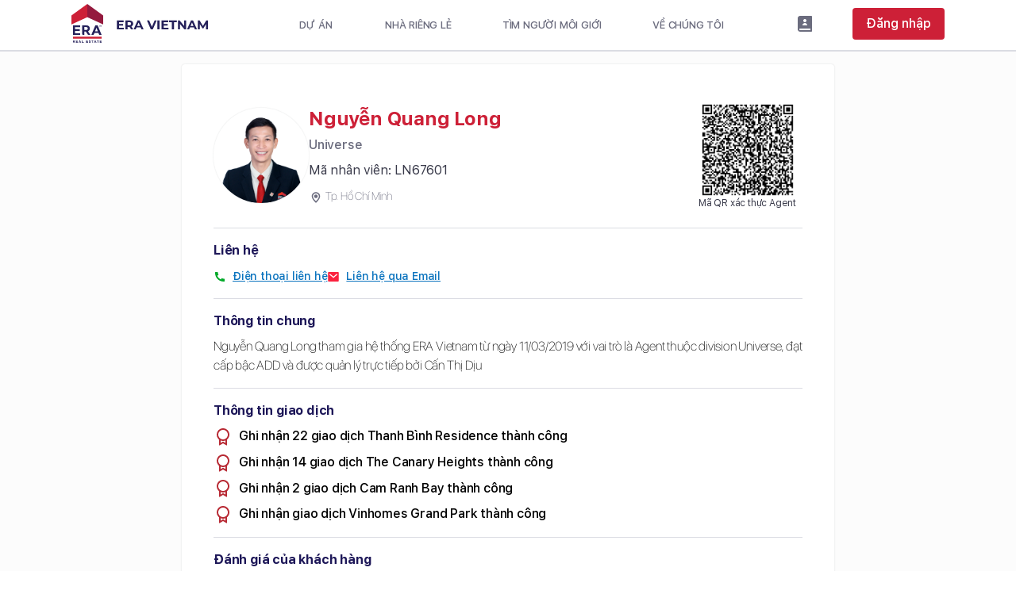

--- FILE ---
content_type: text/html; charset=utf-8
request_url: https://www.era.com.vn/s/tim-agent/4da88778-5ee6-4919-90fa-9d4150fee2f6
body_size: 57342
content:
<!DOCTYPE html><html lang="en"><head>
  <meta charset="utf-8">
  <title>ERA Vietnam</title>
  <base href="/">
  <meta name="viewport" content="width=device-width, initial-scale=1">
  <link rel="icon" type="image/x-icon" href="https://eravn-property-resources.s3-ap-southeast-1.amazonaws.com/landing/favicon.png">
  <link rel="apple-touch-icon" type="image/x-icon" href="https://eravn-property-resources.s3-ap-southeast-1.amazonaws.com/landing/apple-touch-icon.png">
  <link rel="manifest" href="/manifest.json">
  <script src="https://cdnjs.cloudflare.com/ajax/libs/jquery/3.3.1/jquery.min.js"></script>
  <!-- meta tags -->
  <!-- Google / Search Engine Tags -->
  <!-- <meta itemprop="name" content="ERA Real Estate Vietnam">
  <meta itemprop="description" content="L2-05-06, Pearl Plaza, 561A Điện Biên Phủ, Phường 25, Bình Thạnh, Thành phố Hồ Chí Minh">
  <meta itemprop="image" content="http://eravn-property-resources.s3-ap-southeast-1.amazonaws.com/landing/320_logo.jpg"> -->

  <!-- Facebook Meta Tags -->
  <meta property="og:url" content="http://www.era.com.vn">
  <meta property="og:type" content="website">
  <meta property="og:title" content="ERA Real Estate Vietnam">
  <meta property="og:description" content="Số 22 - 24, Đường số 5, KĐT Sala, Phường An Khánh, TP. Hồ Chí Minh">
  <meta property="og:image" content="http://eravn-property-resources.s3-ap-southeast-1.amazonaws.com/landing/320_logo.jpg">

  <!-- Twitter Meta Tags -->
  <meta name="twitter:card" content="summary_large_image">
  <meta name="twitter:title" content="ERA Real Estate Vietnam">
  <meta name="twitter:description" content="Số 22 - 24, Đường số 5, KĐT Sala, Phường An Khánh, TP. Hồ Chí Minh">
  <meta name="twitter:image" content="http://eravn-property-resources.s3-ap-southeast-1.amazonaws.com/landing/320_logo.jpg">
  
  <!-- bootstrap css -->
  <link rel="stylesheet" href="https://stackpath.bootstrapcdn.com/bootstrap/4.4.1/css/bootstrap.min.css" integrity="sha384-Vkoo8x4CGsO3+Hhxv8T/Q5PaXtkKtu6ug5TOeNV6gBiFeWPGFN9MuhOf23Q9Ifjh" crossorigin="anonymous">
  <style type="text/css">@font-face{font-family:'Muli';font-style:normal;font-weight:400;src:url(https://fonts.gstatic.com/s/muli/v28/7Aulp_0qiz-aVz7u3PJLcUMYOFnOkEk30e4.woff) format('woff');}@font-face{font-family:'Muli';font-style:normal;font-weight:400;src:url(https://fonts.gstatic.com/s/muli/v28/7Aulp_0qiz-aVz7u3PJLcUMYOFnOkEk40e6fwniDtzNAAw.woff) format('woff');unicode-range:U+0102-0103, U+0110-0111, U+0128-0129, U+0168-0169, U+01A0-01A1, U+01AF-01B0, U+0300-0301, U+0303-0304, U+0308-0309, U+0323, U+0329, U+1EA0-1EF9, U+20AB;}@font-face{font-family:'Muli';font-style:normal;font-weight:400;src:url(https://fonts.gstatic.com/s/muli/v28/7Aulp_0qiz-aVz7u3PJLcUMYOFnOkEk50e6fwniDtzNAAw.woff) format('woff');unicode-range:U+0100-02AF, U+0304, U+0308, U+0329, U+1E00-1E9F, U+1EF2-1EFF, U+2020, U+20A0-20AB, U+20AD-20CF, U+2113, U+2C60-2C7F, U+A720-A7FF;}@font-face{font-family:'Muli';font-style:normal;font-weight:400;src:url(https://fonts.gstatic.com/s/muli/v28/7Aulp_0qiz-aVz7u3PJLcUMYOFnOkEk30e6fwniDtzM.woff) format('woff');unicode-range:U+0000-00FF, U+0131, U+0152-0153, U+02BB-02BC, U+02C6, U+02DA, U+02DC, U+0304, U+0308, U+0329, U+2000-206F, U+2074, U+20AC, U+2122, U+2191, U+2193, U+2212, U+2215, U+FEFF, U+FFFD;}</style>
  <script src="https://kit.fontawesome.com/969ebdea7b.js" crossorigin="anonymous"></script>  
  <script src="https://maps.googleapis.com/maps/api/js?key=AIzaSyCn7G67cLYim6J1qB84CAv13n9bkbOHwvY" type="text/javascript"></script>
  <!-- Font Icon -->
  <!-- <script src="https://kit.fontawesome.com/969ebdea7b.js" crossorigin="anonymous"></script> -->
  <style type="text/css">
    .frame-loader-main {
      width: 100vw;
      height: 100vh;
      background-color: #110E35;
      position: relative;
      flex-direction: column;
      display: flex;
      align-items: center;
      justify-content: center;
    }

    .loader-main {
      border: 6px solid #f3f3f3;
      border-radius: 50%;
      border-top: 8px solid #CD2037;
      width: 60px;
      height: 60px;
      margin-top: 48px;
      -webkit-animation: spin 2s linear infinite;
      /* Safari */
      animation: spin 2s linear infinite;
    }

    .logo-main {
      width: 160px;
      height: 160px;
      background-image: url('./assets/svg/Logo.svg');
      background-position: center;
      background-repeat: no-repeat;
      background-size: auto 100%;
    }

    /* Safari */
    @-webkit-keyframes spin {
      0% {
        -webkit-transform: rotate(0deg);
      }

      100% {
        -webkit-transform: rotate(360deg);
      }
    }

    @keyframes spin {
      0% {
        transform: rotate(0deg);
      }

      100% {
        transform: rotate(360deg);
      }
    }
  </style>
<link rel="stylesheet" href="styles.eb9dc146f33b2627fed0.css"><style ng-transition="eravn-property-client">.jumbotron[_ngcontent-sc134]{overflow:overlay!important;padding:0;margin:0;border-radius:0!important}.container[_ngcontent-sc134]{max-width:none;padding:0;margin:0}.bottom-bar[_ngcontent-sc134]{display:none;position:fixed;bottom:0;left:0;width:100%;z-index:20}@media screen and (max-width:576px){.jumbotron[_ngcontent-sc134]{padding-bottom:64px}.bottom-bar[_ngcontent-sc134]{display:block}}</style><style ng-transition="eravn-property-client">.mt-alerts[_ngcontent-sc18]{position:fixed;z-index:999}.alert[_ngcontent-sc18]{top:16px;right:16px;position:fixed;z-index:4000;min-width:320px;max-width:85vw;padding:10px 18px 10px 12px;border:1px solid transparent;border-radius:8px}.icon[_ngcontent-sc18]{width:24px;height:24px;margin-right:8px}.message[_ngcontent-sc18]{font-size:16px;font-weight:400;line-height:24px;margin-right:auto}.alert-success[_ngcontent-sc18]{color:#00a928;background-color:#eaf7ea}.alert-danger[_ngcontent-sc18]{color:#ce0000;background-color:#f5e5e5}.alert-noti[_ngcontent-sc18]{color:#569dd0;background-color:#f0f6fb}.close[_ngcontent-sc18]{float:right;color:#212429;transform:scale(1.5)}.alert.ng-hide-add[_ngcontent-sc18], .alert.ng-hide-remove[_ngcontent-sc18]{transition:all .5s linear;display:block!important;opacity:1}.alert.ng-hide[_ngcontent-sc18]{opacity:0}</style><style ng-transition="eravn-property-client">#auth-dialog[_ngcontent-sc67]{width:100%!important;height:100%!important}.modal-dialog[_ngcontent-sc67]{max-width:none!important;max-height:none!important;padding:0!important}.modal-content[_ngcontent-sc67], .modal-dialog[_ngcontent-sc67]{width:100%!important;height:100%!important;background-color:transparent!important;margin:0!important}.prevent-outside[_ngcontent-sc67]{position:absolute;width:100%;height:100%}.auth-form[_ngcontent-sc67]{background-color:var(--white-color)}.auth-form[_ngcontent-sc67], .auth-update-form[_ngcontent-sc67]{border-radius:var(--xxs-guidline);margin:auto;overflow:hidden}.auth-update-form[_ngcontent-sc67]{position:absolute;left:50%;top:50%;transform:translate(-50%,-50%);z-index:1}.fade-in[_ngcontent-sc67]{animation-name:fadeIn}.fade-in[_ngcontent-sc67], .fade-out[_ngcontent-sc67]{animation-duration:.35s}.fade-out[_ngcontent-sc67]{animation-name:fadeOut}@keyframes fadeIn{0%{opacity:0}to{opacity:1}}@keyframes fadeOut{0%{opacity:1}to{opacity:0}}@media screen and (min-width:991px){.auth-form[_ngcontent-sc67], .auth-update-form[_ngcontent-sc67]{width:846px!important;height:570px!important}}@media screen and (max-width:990px){.auth-form[_ngcontent-sc67]{width:90%!important;height:-moz-max-content!important;height:max-content!important}.auth-update-form[_ngcontent-sc67]{width:90%!important;max-height:570px!important;height:100%!important}}@media screen and (max-width:576px){.modal-content[_ngcontent-sc67]{padding-top:16px;padding-bottom:16px}.auth-update-form[_ngcontent-sc67]{height:calc(100% - 32px)!important}}</style><style ng-transition="eravn-property-client">.container-wrapper[_ngcontent-sc70]{position:absolute;width:100vw;height:100vh;background-color:transparent;z-index:22}.container-notification[_ngcontent-sc70]{position:absolute;width:432px;top:50px;right:140px;z-index:1}.header-noti[_ngcontent-sc70]{display:flex;justify-content:flex-end;height:36px;width:100%;border-bottom:1px solid #dbdce3}.text-right-noti[_ngcontent-sc70]{font-style:normal;font-weight:500;font-size:13px;line-height:20px;color:var(--link-color);border:none;background-color:transparent;padding:0!important;margin-right:16px}.footer-noti[_ngcontent-sc70]{width:100%;height:40px;background-color:var(--white-color);display:flex;justify-content:center;align-items:center;border-top:1px solid #dbdce3;border-radius:0 0 4px 4px}.footer-noti[_ngcontent-sc70]   a.link-noti-all[_ngcontent-sc70]{font-style:normal;font-weight:500;font-size:14px;line-height:24px;color:var(--primary3-color);text-decoration:none}.pointer[_ngcontent-sc70]{cursor:pointer}[_nghost-sc70]  .popover-arrow{border-bottom:14px solid #fff!important}[_nghost-sc70]  .popover-container{width:414px!important}</style><style ng-transition="eravn-property-client">.container-wrapper[_ngcontent-sc71]{position:absolute;width:100vw;height:100vh;background-color:transparent;z-index:22}.container-notification[_ngcontent-sc71]{position:absolute;width:240px;top:50px;right:26px;z-index:1}.dropdown-menu-center[_ngcontent-sc71]{background:var(--lightbg-color);border:1px solid var(--lightbg-color);box-sizing:border-box;border-radius:4px}.dropdown-item[_ngcontent-sc71]{background-color:var(--lightbg-color);font-style:normal;font-weight:500;font-size:14px;line-height:24px;color:var(--neutral4-color)}.dropdown-item-center[_ngcontent-sc71]{display:flex;justify-content:flex-start;transform:translateY(50%)}[_nghost-sc71]     .svg{width:24px!important;height:24px!important}.dropdown-item[_ngcontent-sc71]   a[_ngcontent-sc71]{color:var(--neutral4-color);text-decoration:none;margin-left:28px}.dropdown-item[_ngcontent-sc71]:hover{background-color:var(--error-color-4)}a.active[_ngcontent-sc71]{color:var(--primary1-color)!important}.dropdown-item[_ngcontent-sc71]{padding:0 16px!important;background:var(--lightbg-color);border:1px solid var(--lightbg-color);box-sizing:border-box;border-radius:4px}.dropdown-item[_ngcontent-sc71], .popover-item[_ngcontent-sc71]{cursor:pointer;min-height:50px}.horizontal-line[_ngcontent-sc71]{width:100%;height:1px;background-color:var(--stroke-color)}.my-era[_ngcontent-sc71]{display:none}</style><style ng-transition="eravn-property-client">.scroll-to-top[_ngcontent-sc72]{position:fixed;bottom:45px;right:15px;opacity:0;transition:all .2s ease-in-out;z-index:20}.show-scrollTop[_ngcontent-sc72]{opacity:1;transition:all .2s ease-in-out}[_nghost-sc72]     .btn-primary.primary-1{display:flex!important;justify-content:center!important;width:60px!important;height:60px!important;border-radius:50%!important}@media screen and (max-width:576px){.scroll-to-top[_ngcontent-sc72]{bottom:80px}}</style><style ng-transition="eravn-property-client">.background-dialog[_ngcontent-sc131]{position:fixed;top:0;left:0;width:100%;height:100%;z-index:22;background-color:rgba(2,0,19,.8);overflow:hidden}.background-dialog[_ngcontent-sc131], .frame-dialog[_ngcontent-sc131]{display:flex;justify-content:center;align-items:center}.frame-dialog[_ngcontent-sc131]{position:relative;width:-moz-fit-content;width:fit-content;height:-moz-fit-content;height:fit-content;background-color:#fff;border-radius:4px;padding:47px 20px 66px;flex-direction:column}.dialog-title[_ngcontent-sc131]{min-width:320px;font-size:32px;line-height:40px;font-weight:700;text-align:center;color:#000;text-transform:uppercase;margin-bottom:67px}.group-input[_ngcontent-sc131]{min-width:260px;margin-bottom:50px}.input-title[_ngcontent-sc131]{font-size:16px;line-height:24px;font-weight:700;text-align:left;margin-bottom:4px;color:var(--neutral1-color)}.group-button[_ngcontent-sc131]{display:flex;min-width:220px;justify-content:space-between}@media screen and (max-width:576px){.frame-dialog[_ngcontent-sc131]{padding:24px 16px 40px}.dialog-title[_ngcontent-sc131]{font-size:24px;min-width:230px;margin-bottom:45px}.group-input[_ngcontent-sc131]{margin-bottom:30px}}@media screen and (max-width:350px){.dialog-title[_ngcontent-sc131]{min-width:70vw;margin-bottom:32px}.group-input[_ngcontent-sc131]{margin-bottom:18px}}</style><style ng-transition="eravn-property-client">.background-dialog[_ngcontent-sc132]{position:fixed;top:0;left:0;width:100%;height:100%;z-index:22;background-color:rgba(2,0,19,.8);display:flex;justify-content:center;align-items:center;overflow:hidden}.frame-dialog[_ngcontent-sc132]{position:relative;width:-moz-fit-content;width:fit-content;max-width:640px;height:400px;background-color:#fff;border-radius:4px;padding:72px 98px 47px}.dialog-title[_ngcontent-sc132]{margin:16px 0;font-size:24px;line-height:32px;font-weight:700;text-align:center;color:var(--primary2-color)}.btn-frame[_ngcontent-sc132]{display:flex;justify-content:center}.loading[_ngcontent-sc132]{position:absolute;width:500px;height:333px;background-color:rgba(2,0,19,.2)}.frame-content[_ngcontent-sc132]{display:flex;flex-direction:column;align-items:center}.icon[_ngcontent-sc132]{width:100px;height:100px;background-position:50%;background-size:cover;background-repeat:no-repeat}.icon-success[_ngcontent-sc132]{background-image:url(/assets/image/success.png)}.dialog-content[_ngcontent-sc132]{margin-bottom:29px;font-size:16px;line-height:24px;font-weight:400;text-align:center;color:#455a64}@media screen and (max-width:676px){.frame-dialog[_ngcontent-sc132]{max-width:375px;padding:31px 20px 47px}.dialog-title[_ngcontent-sc132]{margin:44px 0 17px}.dialog-content[_ngcontent-sc132]{font-size:14px}}@media screen and (max-width:425px){.icon[_ngcontent-sc132]{width:80px;height:80px}.dialog-title[_ngcontent-sc132]{font-size:18px;margin:26px 0 12px}.frame-dialog[_ngcontent-sc132]{width:85vw;height:-moz-fit-content;height:fit-content}}</style><style ng-transition="eravn-property-client">.frame[_ngcontent-sc133]{width:100%;height:64px;border-top:1px solid var(--stroke-color);background-color:var(--lightbg2-color);display:flex}.block[_ngcontent-sc133]{width:100%;height:100%;text-align:center}.title[_ngcontent-sc133]{font-style:normal;font-weight:300;font-size:12px;line-height:16px}.tab[_ngcontent-sc133]{padding:8px 0;cursor:pointer}.icon[_ngcontent-sc133]{text-align:center;display:inline-flex}</style><style ng-transition="eravn-property-client">.btn[_ngcontent-sc56]{height:40px!important;margin:0!important;border-radius:4px!important;border-color:transparent!important;color:var(--white-color)!important;padding-left:24px;padding-right:24px;font-size:16px;font-weight:500;font-style:normal;outline:none!important}.btn-primary[_ngcontent-sc56]:disabled{background:var(--disable-color)!important;color:var(--title-disable-color)!important}.btn-primary.primary-1[_ngcontent-sc56]{background:var(--primary1-color)!important}.btn-primary[_ngcontent-sc56]:focus.primary-1, .btn-primary[_ngcontent-sc56]:hover.primary-1{background:var(--primary1-dark-color)!important}.btn-primary.primary-2[_ngcontent-sc56]{background:var(--primary2-color)!important}.btn-primary[_ngcontent-sc56]:focus.primary-2, .btn-primary[_ngcontent-sc56]:hover.primary-2{background:var(--primary2-dark-color)!important}.btn-primary.primary-4[_ngcontent-sc56]{background:var(--primary1-color)!important}.btn-primary[_ngcontent-sc56]:focus.primary-4, .btn-primary[_ngcontent-sc56]:hover.primary-4{background:var(--primary1-dark-color)!important}.btn-primary[_ngcontent-sc56]:disabled.primary-4{background:var(--disable-color)!important;color:var(--title-disable-color)!important;cursor:not-allowed}.parent-btn[_ngcontent-sc56]{display:table;margin:auto}.item-btn[_ngcontent-sc56]{display:table-cell;vertical-align:middle}.loader[_ngcontent-sc56]{border-radius:50%;border:2px solid #fff;border-top-color:transparent;width:16px;height:16px;margin-right:6px;animation:spin 2s linear infinite}@keyframes spin{0%{transform:rotate(0deg)}to{transform:rotate(3turn)}}.btn-primary.primary-3[_ngcontent-sc56]{background:var(--primary3-color)!important}.btn-primary[_ngcontent-sc56]:focus.primary-3, .btn-primary[_ngcontent-sc56]:hover.primary-3{background:var(--primary3-dark-color)!important}.full-width[_ngcontent-sc56]{width:100%}.btn-primary.secondary-small[_ngcontent-sc56]{background:var(--neutral7-color)!important;color:var(--neutral2-color)!important;font-weight:500;font-size:14px;line-height:24px}.btn-primary[_ngcontent-sc56]:hover.secondary-small{background:var(--neutral5-color)!important;color:var(--white-color)!important}.btn-primary.secondary-state-success[_ngcontent-sc56]{background:var(--success-color)!important;height:49px!important}.btn-primary[_ngcontent-sc56]:hover.secondary-state-success{background:#007800!important}.btn-primary.secondary-state-error[_ngcontent-sc56]{background:var(--error-color)!important;height:49px!important}.btn-primary[_ngcontent-sc56]:hover.secondary-state-error{background:#950000!important}.btn-primary.secondary-state-info[_ngcontent-sc56]{background:var(--info-color)!important;height:49px!important}.btn-primary[_ngcontent-sc56]:hover.btn-primary.secondary-state-info{background:#00488d!important}.btn-primary.out-line[_ngcontent-sc56]{border:1px solid var(--primary1-color)!important;box-sizing:border-box;background:var(--white-color)!important;color:var(--primary1-color)!important;width:100%!important}.btn-primary[_ngcontent-sc56]:hover.out-line{background:var(--primary1-color)!important;color:var(--white-color)!important;border:none!important;transition:all .25s ease}.small-font[_ngcontent-sc56]{font-size:14px!important}.btn-primary.primary-3-state[_ngcontent-sc56]{background:var(--primary3-color)!important;height:49px!important}.btn-primary[_ngcontent-sc56]:hover.primary-3-state{background:var(--primary3-dark-color)!important}.btn-primary.primary-2-state[_ngcontent-sc56]{background:var(--primary2-color)!important;height:49px!important}.btn-primary[_ngcontent-sc56]:hover.primary-2-state{background:var(--primary2-dark-color)!important}</style><style ng-transition="eravn-property-client">.svg[_ngcontent-sc17]{width:16px;height:16px;mask-position:center;-webkit-mask-position:center;-moz-mask-position:center;-ms-mask-position:center;-o-mask-position:center;mask-repeat:no-repeat;-webkit-mask-repeat:no-repeat;-moz-mask-repeat:no-repeat;-ms-mask-repeat:no-repeat;-o-mask-repeat:no-repeat;mask-size:contain;-webkit-mask-size:contain;-moz-mask-size:contain;-ms-mask-size:contain;-o-mask-size:contain}</style><style ng-transition="eravn-property-client">.jumbotron[_ngcontent-sc166]{padding:0!important;margin:0!important}.container[_ngcontent-sc166], .container-wrapper[_ngcontent-sc166]{width:100%!important;padding:0!important;max-width:none!important;position:relative!important}.auto-margin[_ngcontent-sc166]{margin:auto}.non-padding[_ngcontent-sc166]{padding:0}</style><style ng-transition="eravn-property-client">#navbar[_ngcontent-sc140]{margin:auto;height:63px!important}#navbar.sticky[_ngcontent-sc140]{background-color:var(--white-color)!important}.navbar-brand-logo[_ngcontent-sc140]{width:174px;height:49px;background-image:url(/assets/svg/era_logo_light.svg)!important;margin-right:80px}.pointer[_ngcontent-sc140]{cursor:pointer}.sticky[_ngcontent-sc140]   .navbar-brand-logo[_ngcontent-sc140]{width:174px;height:49px;background-image:url(/assets/svg/era_logo.svg)!important;margin-right:80px}.sticky[_ngcontent-sc140]{width:100%;z-index:10}.bg-light[_ngcontent-sc140]{background-color:transparent!important;transition:background-color .5s linear}.sticky.bg-light[_ngcontent-sc140]{background-color:var(--white-color)!important}.navbar[_ngcontent-sc140]{margin:auto;padding:0!important}.navbar-collapse[_ngcontent-sc140]{justify-content:flex-start!important}.right-menu[_ngcontent-sc140]{display:flex;justify-content:flex-end!important;min-width:230px!important}.right-menu[_ngcontent-sc140]   .right-menu-link[_ngcontent-sc140]{cursor:pointer;text-decoration:none;font-size:13px;line-height:24px;color:var(--white-color)!important;font-weight:500;margin-right:32px;margin-left:4px;font-style:normal;text-transform:uppercase}.right-menu[_ngcontent-sc140]   .right-menu-link[_ngcontent-sc140]:hover{color:var(--primary1-dark-color)!important}.right-menu-notifications[_ngcontent-sc140]{font-style:normal;font-weight:500;font-size:14px;line-height:24px;color:var(--white-color)!important;margin-left:8px;margin-right:40px;text-decoration:none;cursor:pointer;text-transform:uppercase}.right-menu-notifications[_ngcontent-sc140]:hover{color:var(--primary1-dark-color)!important}.image-avata[_ngcontent-sc140]{width:32px;height:32px;border-radius:50%;margin-right:16px;cursor:pointer;background-position:top;background-size:cover;background-repeat:no-repeat}.sticky[_ngcontent-sc140]   a.right-menu-link[_ngcontent-sc140]{color:var(--neutral-color-3)!important;margin-right:44px}.sticky[_ngcontent-sc140]   a.right-menu-notifications[_ngcontent-sc140]{color:var(--neutral-color-4)!important}a.nav-link[_ngcontent-sc140]{cursor:pointer;font-style:normal;font-weight:500!important;font-size:13px;line-height:20px;margin-right:var(--m-guidline);color:var(--white-color)!important;text-transform:uppercase}.sticky[_ngcontent-sc140]   a.nav-link[_ngcontent-sc140]{color:var(--neutral4-color)!important;width:100%;text-align:center}a.nav-link[_ngcontent-sc140]:active{color:var(--neutral10-color)!important;font-style:bold;font-weight:400}.sticky[_ngcontent-sc140]   a.nav-link[_ngcontent-sc140]:hover, a.nav-link[_ngcontent-sc140]:hover{color:var(--primary1-dark-color)!important}.sticky[_ngcontent-sc140]   .btn.signup[_ngcontent-sc140]{color:var(--primaries-color)!important}.btn.noti[_ngcontent-sc140]{min-height:53px;min-width:24px!important;align-items:center}[_nghost-sc140]  .navbar-toggler{outline:none}.navbar-toggler-icon[_ngcontent-sc140]{color:var(--submit-btn-color)}.dropdown-menu[_ngcontent-sc140]{z-index:20!important}[_nghost-sc140] .btn-primary{padding-left:16px!important;padding-right:16px!important}.active-line[_ngcontent-sc140]{position:relative;background-color:var(--primary1-color);height:4px;width:100%;bottom:-11px}[_nghost-sc140]     .sticky .navbar-nav{margin-top:5.5px}[_nghost-sc140]     .sticky .nav-item{margin-right:32px}@media screen and (max-width:1200px){.right-menu[_ngcontent-sc140]{display:flex;justify-content:flex-start!important;margin-left:8px!important}.navbar-brand-logo[_ngcontent-sc140]{margin-right:40px!important}[_nghost-sc140]     .sticky .nav-item{margin-right:0!important}.sticky[_ngcontent-sc140]   a.nav-link[_ngcontent-sc140]{margin-left:8px;text-align:start!important}.active-line[_ngcontent-sc140]{display:none!important}}@media only screen and (min-width:992px) and (max-width:1024px){#navbar[_ngcontent-sc140]{margin:0 0 0 24px!important}}@media (max-width:520px){.navbar-brand-logo[_ngcontent-sc140], .sticky[_ngcontent-sc140]   .navbar-brand-logo[_ngcontent-sc140]{margin-right:0}}a[_ngcontent-sc140]:hover{text-decoration:none!important;color:var(--primary1-color)!important}@media screen and (max-width:992px){#navbar[_ngcontent-sc140]{min-height:63px!important;height:auto!important}a.nav-link[_ngcontent-sc140]{color:var(--neutral4-color)!important;width:100%;text-align:left}.navbar-brand-logo[_ngcontent-sc140]{width:174px;height:49px;background-image:url(/assets/svg/era_logo.svg)!important;margin-right:80px}.right-menu[_ngcontent-sc140]{margin-left:0!important;padding-bottom:8px}.right-menu-notifications[_ngcontent-sc140], .right-menu[_ngcontent-sc140]   .right-menu-link[_ngcontent-sc140]{color:var(--neutral-color-3)!important}.groupContact[_ngcontent-sc140]{display:flex}  .navbar{width:100%!important;margin:0!important}  .navbar-brand{margin-right:0!important}.sticky.bg-light[_ngcontent-sc140]{background-color:transparent!important}.sticky[_ngcontent-sc140]   .navbar-collapse[_ngcontent-sc140]{background-color:var(--white-color)!important;box-shadow:none!important;padding-left:8px!important;border-radius:4px}.sticky[_ngcontent-sc140]   .right-menu[_ngcontent-sc140]{justify-content:flex-start!important;background:transparent!important;box-shadow:none!important;margin-bottom:0!important}.image-avata[_ngcontent-sc140]{border:1px solid var(--stroke-color)}}@media screen and (max-width:576px){.button[_ngcontent-sc140]{display:none}}.bottom-border[_ngcontent-sc140]{width:100%;border-bottom:none}.bottom-border.sticky[_ngcontent-sc140]{width:100%;border-bottom:2px solid var(--stroke-color)}</style><style ng-transition="eravn-property-client"></style><style ng-transition="eravn-property-client">.container[_ngcontent-sc158]{max-width:none;margin:0;padding-left:0;padding-right:0}.row[_ngcontent-sc158]{margin-right:0;margin-left:0}.background-image[_ngcontent-sc158]{position:relative;background-image:url(/assets/image/footer_background.png);background-size:cover;padding:0;display:block;width:100%;height:100%;z-index:1}.layer[_ngcontent-sc158]{position:relative;z-index:2}.footer-container[_ngcontent-sc158]{position:relative;padding:0;z-index:3}.non-padding[_ngcontent-sc158]{padding:0}.non-margin[_ngcontent-sc158]{margin:0}.non-background[_ngcontent-sc158]{background-color:transparent!important}.footer[_ngcontent-sc158]{height:-moz-fit-content;height:fit-content;margin:0 auto;text-align:left;color:#fff!important;font-size:12px;line-height:150%;padding:calc(var(--xxxl-guidline) + 0px) 0}.footer-content[_ngcontent-sc158]{padding-right:var(--m-guidline);justify-content:left}.footer-content[_ngcontent-sc158]:first-child{padding-left:0}.footer-logo[_ngcontent-sc158]{height:49px;margin-left:0!important;margin-right:0!important;margin-bottom:24px}.footer-contact-info[_ngcontent-sc158]{height:-moz-fit-content;height:fit-content;width:100%;display:flex!important;flex-direction:row}.contact-info-left[_ngcontent-sc158]{flex:0 1 auto;min-width:130px!important;margin-right:var(--s-guidline);padding:0!important;line-height:24px}.contact-info-right[_ngcontent-sc158]{flex:1 1 auto;width:0;height:-moz-fit-content;height:fit-content;text-align:left;padding-right:var(--m-guidline);line-height:24px;margin-bottom:8px}.registration-title[_ngcontent-sc158]{margin-bottom:8px;font-size:12px;line-height:20px;font-weight:400;color:var(--footer-text-color)}.company-title[_ngcontent-sc158]{margin-top:24px;margin-bottom:8px;font-size:16px;line-height:24px;font-weight:700;color:#fff;text-transform:uppercase}.privacy-content[_ngcontent-sc158]{width:-moz-fit-content;width:fit-content;margin:auto;padding-left:var(--m-guidline);padding-right:var(--m-guidline);float:left}.privacy-title[_ngcontent-sc158]{margin-bottom:10px}.network-title[_ngcontent-sc158], .privacy-title[_ngcontent-sc158]{font-weight:600!important;line-height:30px;text-transform:uppercase}a.privacy-item[_ngcontent-sc158]{height:-moz-fit-content;height:fit-content;line-height:150%;margin-bottom:var(--xs-guidline);font-weight:200!important;text-decoration:none!important}a.privacy-item[_ngcontent-sc158]:hover{color:#fff!important}.network-icons[_ngcontent-sc158]{width:100%;height:-moz-fit-content;height:fit-content;margin-top:var(--s-guidline);margin-bottom:var(--m-guidline);display:block}.network-icons[_ngcontent-sc158]:last-child{margin-bottom:0}.network-icons-item[_ngcontent-sc158]{display:inline-block;margin-right:var(--m-guidline);margin-bottom:var(--m-guidline);transform:translateY(4px);transition:transform .2s ease 0s}.network-icons-item.non-margin[_ngcontent-sc158]{margin-bottom:0}.network-icons-item[_ngcontent-sc158]:hover{transform:translateY(0)}.footer-copyright-background[_ngcontent-sc158]{background-color:transparent;border-top:1px solid #41596c}.footer-copyright[_ngcontent-sc158]{text-align:center;align-items:center;display:table;justify-content:space-between;height:40px;color:#d6d6d6;font-size:12px;line-height:40px;margin:auto}.copy-text[_ngcontent-sc158]{color:var(--footer-color)}.copy-text[_ngcontent-sc158], .group-text[_ngcontent-sc158]{display:table-cell;vertical-align:middle;text-align:left}.group-text[_ngcontent-sc158]{width:calc(100% / 3);padding-left:15px}.item-text[_ngcontent-sc158]{color:var(--footer-color);display:inline-block;margin:auto 24px auto auto}.fonts[_ngcontent-sc158]{font-style:normal;font-weight:500;font-size:14px;line-height:24px;color:var(--footer-text-color)!important}.font-color[_ngcontent-sc158]{color:#fff!important}.fonts-2[_ngcontent-sc158]{font-style:normal;font-weight:300;font-size:14px;line-height:20px}@media screen and (max-width:575px){.footer-content[_ngcontent-sc158]:first-child, .non-padding[_ngcontent-sc158]{padding:0 8px}.privacy-content[_ngcontent-sc158]{padding:0;margin-left:0}a.privacy-item[_ngcontent-sc158]:last-child{margin-top:16px;margin-bottom:16px}.copy-text[_ngcontent-sc158], .group-text[_ngcontent-sc158]{display:table-row;padding:0;text-align:center}.network-title[_ngcontent-sc158], .privacy-title[_ngcontent-sc158]{margin-top:16px}.footer-copyright[_ngcontent-sc158]{padding:8px 0}}@media screen and (max-width:425px){.copy-text[_ngcontent-sc158], .group-text[_ngcontent-sc158]{display:table-row;padding:0;text-align:left}.item-text[_ngcontent-sc158]{margin-top:4px;display:block}}</style><style ng-transition="eravn-property-client">.main-frame[_ngcontent-sc183]{width:100%;height:100%;background:var(--lightbg2-color);padding:16px;margin:0}.frame[_ngcontent-sc183]{width:100%;height:auto;padding:40px;background-color:#fff;border-radius:4px;box-shadow:0 0 2px rgba(23,27,30,.15)}.frame-header[_ngcontent-sc183]{display:flex;justify-content:space-between;align-items:center}.frame-header[_ngcontent-sc183]   .frame-group-info[_ngcontent-sc183]{display:flex;gap:24px;align-items:center}.frame-header[_ngcontent-sc183]   .frame-group-info[_ngcontent-sc183]   .avatar[_ngcontent-sc183]{width:120px;height:120px;border-radius:50%;box-shadow:0 0 2px rgba(23,27,30,.15);background-position:top;background-repeat:no-repeat;background-size:cover}.frame-header[_ngcontent-sc183]   .frame-group-info[_ngcontent-sc183]   .agent-name[_ngcontent-sc183]{font-size:24px;line-height:32px;font-weight:700;color:var(--primary1-color);margin-bottom:5px}.frame-header[_ngcontent-sc183]   .frame-group-info[_ngcontent-sc183]   .agent-division[_ngcontent-sc183]{font-size:16px;line-height:24px;font-weight:500;color:var(--neutral4-color);margin-bottom:8px}.frame-header[_ngcontent-sc183]   .frame-group-info[_ngcontent-sc183]   .agent-staffcode[_ngcontent-sc183]{font-size:16px;line-height:24px;font-weight:400;color:var(--neutral3-color);margin-bottom:10px}.frame-header[_ngcontent-sc183]   .frame-group-info[_ngcontent-sc183]   .agent-location[_ngcontent-sc183]{font-size:14px;line-height:20px;font-weight:300;color:var(--neutral4-color)}.frame-header[_ngcontent-sc183]   .frame-group-qr[_ngcontent-sc183]{padding:8px;display:flex;flex-direction:column;align-items:center;justify-content:center;gap:8px;font-size:12px;line-height:14px;font-weight:400;color:var(--neutral3-color)}.frame-header[_ngcontent-sc183]   .frame-group-qr[_ngcontent-sc183]   .qr-code[_ngcontent-sc183]{width:120px;height:120px;background-position:50%;background-repeat:no-repeat;background-size:cover}.line[_ngcontent-sc183]{width:100%;height:1px;margin:16px 0;background-color:var(--stroke-color)}.title[_ngcontent-sc183]{font-weight:700;color:var(--primary3-color);margin-bottom:8px}.content[_ngcontent-sc183], .title[_ngcontent-sc183]{font-size:16px;line-height:24px}.content[_ngcontent-sc183]{font-weight:300;color:#000}.w500[_ngcontent-sc183]{font-weight:500}.margin-left-8[_ngcontent-sc183]{margin-left:8px}.margin-bottom-8[_ngcontent-sc183]{margin-bottom:8px}.frame-group-action[_ngcontent-sc183]{display:flex;align-items:center;gap:50px}.frame-group-action[_ngcontent-sc183]   .action-title[_ngcontent-sc183]{font-size:14px;line-height:24px;font-weight:500;color:var(--info-color);text-decoration:underline;margin-left:8px}.pointer[_ngcontent-sc183]{cursor:pointer}@media screen and (max-width:575px){.frame[_ngcontent-sc183]{padding:12px 16px}.frame-header[_ngcontent-sc183]{flex-direction:column-reverse;gap:8px}.frame-header[_ngcontent-sc183]   .frame-group-info[_ngcontent-sc183]   .agent-name[_ngcontent-sc183]{font-size:20px;line-height:28px}.frame-header[_ngcontent-sc183]   .frame-group-qr[_ngcontent-sc183]   .qr-code[_ngcontent-sc183]{width:200px;height:200px}}@media screen and (max-width:425px){.frame-header[_ngcontent-sc183]   .frame-group-info[_ngcontent-sc183]   .avatar[_ngcontent-sc183]{width:100px;height:100px}.frame-header[_ngcontent-sc183]   .frame-group-info[_ngcontent-sc183]   .agent-name[_ngcontent-sc183]{font-size:18px;line-height:24px}.frame-header[_ngcontent-sc183]   .frame-group-info[_ngcontent-sc183]   .agent-division[_ngcontent-sc183], .frame-header[_ngcontent-sc183]   .frame-group-info[_ngcontent-sc183]   .agent-staffcode[_ngcontent-sc183]{font-size:14px;line-height:20px;margin-bottom:4px}.frame-group-action[_ngcontent-sc183]{flex-wrap:wrap;gap:12px 24px}[_nghost-sc183]  .arrow-button-side{width:56px!important}}</style><style ng-transition="eravn-property-client">.frame-loader[_ngcontent-sc147]{width:100vw;height:100vh;display:flex;align-items:center;justify-content:center}.loader[_ngcontent-sc147]{border:8px solid #f3f3f3;border-radius:50%;border-top:8px solid var(--primary1-color);width:72px;height:72px;animation:spin 2s linear infinite}@keyframes spin{0%{transform:rotate(0deg)}to{transform:rotate(1turn)}}</style><style ng-transition="eravn-property-client">.frame[_ngcontent-sc182]{position:relative;width:100%}.frame-header[_ngcontent-sc182]{display:flex;justify-content:space-between;align-items:center}.title[_ngcontent-sc182]{font-size:16px;line-height:24px;font-weight:700;color:var(--primary3-color);margin-bottom:8px}.carousel-container[_ngcontent-sc182]{width:100%;overflow:visible}.frame-item[_ngcontent-sc182]{width:auto;height:auto;padding:24px;box-shadow:0 0 6px rgba(23,27,30,.15);border-radius:8px;background-color:#fff;margin:4px}.frame-item[_ngcontent-sc182]   .guest[_ngcontent-sc182]{font-size:14px;line-height:20px;font-weight:300;color:var(--neutral3-color);margin-bottom:10px}.frame-item[_ngcontent-sc182]   .project-name[_ngcontent-sc182]{font-size:16px;line-height:24px;font-weight:700;color:var(--primary1-color);margin-bottom:8px}.frame-item[_ngcontent-sc182]   .comment[_ngcontent-sc182]{width:100%;height:auto;padding:8px;background-color:var(--neutral8-color);font-size:16px;line-height:24px;font-weight:300;color:var(--neutral3-color)}[_nghost-sc182]  .arrow-button{display:none}.arrow-button-side[_ngcontent-sc182]{position:absolute;top:0;right:0;z-index:1;width:72px;height:24px}.arrow[_ngcontent-sc182]{top:0;cursor:pointer;position:absolute}.arrow-button-side[_ngcontent-sc182]   .left[_ngcontent-sc182]{position:absolute;left:0}.arrow-button-side[_ngcontent-sc182]   .right[_ngcontent-sc182]{position:absolute;right:0}</style><style ng-transition="eravn-property-client">.frame[_ngcontent-sc167]{position:relative}.frame[_ngcontent-sc167], .frame-content[_ngcontent-sc167]{width:100%;height:-moz-fit-content;height:fit-content}.frame-content[_ngcontent-sc167]{margin:auto;display:flex;visibility:visible;transition:all .75s ease;-ms-overflow-style:none;scrollbar-width:none}.frame-content[_ngcontent-sc167]::-webkit-scrollbar{display:none}.item[_ngcontent-sc167]{scroll-snap-align:start}.arrow-button[_ngcontent-sc167]{width:40px;height:55px;position:absolute;background-color:rgba(57,58,74,.6);top:50%}.back[_ngcontent-sc167]{left:0;border-radius:0 4px 4px 0}.back[_ngcontent-sc167], .forward[_ngcontent-sc167]{transform:translateY(-50%)}.forward[_ngcontent-sc167]{right:0;border-radius:4px 0 0 4px}.icon[_ngcontent-sc167]{mask-image:url(/assets/svg/arrow_carousel.svg);-webkit-mask-image:url(/assets/svg/arrow_carousel.svg);-moz-mask-image:url(/assets/svg/arrow_carousel.svg);-ms-mask-image:url(/assets/svg/arrow_carousel.svg);-o-mask-image:url(/assets/svg/arrow_carousel.svg);background-color:#fff;width:100%;height:100%;cursor:pointer}.icon.back[_ngcontent-sc167]{transform:scaleX(1)}.icon.forward[_ngcontent-sc167]{transform:scaleX(-1)}.svg[_ngcontent-sc167]{width:100%;height:100%;mask-position:center;-webkit-mask-position:center;-moz-mask-position:center;-ms-mask-position:center;-o-mask-position:center;mask-repeat:no-repeat;-webkit-mask-repeat:no-repeat;-moz-mask-repeat:no-repeat;-ms-mask-repeat:no-repeat;-o-mask-repeat:no-repeat}</style></head>

<body>
  <!-- Start of HubSpot Embed Code -->
  <script type="text/javascript" id="hs-script-loader" async="" defer="" src="//js.hs-scripts.com/6129408.js"></script>
  <!-- End of HubSpot Embed Code -->
  <!-- bootstrap javascripts -->
  <style type="text/css">@font-face{font-family:'Material Icons';font-style:normal;font-weight:400;src:url(https://fonts.gstatic.com/s/materialicons/v140/flUhRq6tzZclQEJ-Vdg-IuiaDsNa.woff) format('woff');}.material-icons{font-family:'Material Icons';font-weight:normal;font-style:normal;font-size:24px;line-height:1;letter-spacing:normal;text-transform:none;display:inline-block;white-space:nowrap;word-wrap:normal;direction:ltr;font-feature-settings:'liga';}@font-face{font-family:'Material Icons';font-style:normal;font-weight:400;src:url(https://fonts.gstatic.com/s/materialicons/v140/flUhRq6tzZclQEJ-Vdg-IuiaDsNcIhQ8tQ.woff2) format('woff2');}.material-icons{font-family:'Material Icons';font-weight:normal;font-style:normal;font-size:24px;line-height:1;letter-spacing:normal;text-transform:none;display:inline-block;white-space:nowrap;word-wrap:normal;direction:ltr;-webkit-font-feature-settings:'liga';-webkit-font-smoothing:antialiased;}</style>
  <script src="https://code.jquery.com/jquery-3.4.1.slim.min.js" integrity="sha384-J6qa4849blE2+poT4WnyKhv5vZF5SrPo0iEjwBvKU7imGFAV0wwj1yYfoRSJoZ+n" crossorigin="anonymous"></script>
  <script src="https://cdn.jsdelivr.net/npm/popper.js@1.16.0/dist/umd/popper.min.js" integrity="sha384-Q6E9RHvbIyZFJoft+2mJbHaEWldlvI9IOYy5n3zV9zzTtmI3UksdQRVvoxMfooAo" crossorigin="anonymous"></script>
  <script src="https://stackpath.bootstrapcdn.com/bootstrap/4.4.1/js/bootstrap.min.js" integrity="sha384-wfSDF2E50Y2D1uUdj0O3uMBJnjuUD4Ih7YwaYd1iqfktj0Uod8GCExl3Og8ifwB6" crossorigin="anonymous"></script>
  <!-- <app-main>Loading...</app-main> -->
  <app-main _nghost-sc134="" ng-version="11.0.9"><app-alert _ngcontent-sc134="" _nghost-sc18=""><!----></app-alert><app-auth-dialog _ngcontent-sc134="" _nghost-sc67=""><!----></app-auth-dialog><app-quick-view-notification _ngcontent-sc134="" _nghost-sc70=""><!----></app-quick-view-notification><app-header-login _ngcontent-sc134="" _nghost-sc71=""><!----></app-header-login><app-scroll-to-top _ngcontent-sc134="" _nghost-sc72=""><div _ngcontent-sc72="" class="scroll-to-top"><app-button _ngcontent-sc72="" _nghost-sc56=""><button _ngcontent-sc56="" class="btn btn-primary primary-1" type="button"><div _ngcontent-sc56="" class="parent-btn"><div _ngcontent-sc56="" class="item-btn"><!----></div><div _ngcontent-sc72="" iconleft=""><app-svg _ngcontent-sc72="" icon="scroll_to_top" _nghost-sc17=""><img _ngcontent-sc17="" src="assets/svg/scroll_to_top.svg" style="width:;"><!----><!----><!----></app-svg></div><div _ngcontent-sc56="" class="item-btn"></div></div></button></app-button></div></app-scroll-to-top><app-dialog-change-pwd _ngcontent-sc134="" _nghost-sc131=""><!----></app-dialog-change-pwd><app-dialog-change-pwd-result _ngcontent-sc134="" _nghost-sc132=""><!----></app-dialog-change-pwd-result><div _ngcontent-sc134="" id="jumbotron" class="jumbotron"><div _ngcontent-sc134="" class="container"><router-outlet _ngcontent-sc134=""></router-outlet><ng-component _nghost-sc166=""><div _ngcontent-sc166="" class="container-wrapper"><app-header _ngcontent-sc166="" _nghost-sc140="" tabindex="0"><div _ngcontent-sc140="" class="bottom-border sticky"><header _ngcontent-sc140="" id="navbar" class="animated fadeInDown content-boundary"><nav _ngcontent-sc140="" class="bg-light navbar navbar-expand-lg navbar-light sticky"><a _ngcontent-sc140="" class="navbar-brand"><div _ngcontent-sc140="" class="navbar-brand-logo pointer"></div></a><button _ngcontent-sc140="" type="button" data-toggle="collapse" data-target="#navbarNav" aria-controls="navbarSupportedContent" aria-expanded="false" aria-label="Toggle navigation" class="navbar-toggler button"><span _ngcontent-sc140="" class="navbar-toggler-icon"></span></button><div _ngcontent-sc140="" id="navbarNav" class="collapse navbar-collapse"><ul _ngcontent-sc140="" class="navbar-nav"><li _ngcontent-sc140="" class="nav-item active"><a _ngcontent-sc140="" data-toggle="tab" class="nav-link">Dự án</a><!----></li><li _ngcontent-sc140="" class="nav-item"><a _ngcontent-sc140="" data-toggle="tab" class="nav-link">Nhà riêng lẻ</a><!----></li><li _ngcontent-sc140="" class="nav-item"><a _ngcontent-sc140="" data-toggle="tab" class="nav-link">Tìm người môi giới</a><!----></li><li _ngcontent-sc140="" class="nav-item"><a _ngcontent-sc140="" data-toggle="tab" class="nav-link">Về chúng tôi</a><!----></li><!----></ul><div _ngcontent-sc140="" class="collapse navbar-collapse right-menu"><div _ngcontent-sc140="" class="groupContact"><a _ngcontent-sc140=""><!----><app-svg _ngcontent-sc140="" icon="contact" _nghost-sc17=""><img _ngcontent-sc17="" src="assets/svg/contact.svg" style="width:;"><!----><!----><!----></app-svg><!----><a _ngcontent-sc140="" class="right-menu-link">Liên hệ</a></a></div><!----><!----><app-button _ngcontent-sc140="" title="Đăng nhập" stylename="primary-1" _nghost-sc56=""><button _ngcontent-sc56="" class="btn btn-primary primary-1" type="button"><div _ngcontent-sc56="" class="parent-btn"><div _ngcontent-sc56="" class="item-btn"><!----></div><div _ngcontent-sc56="" class="item-btn">Đăng nhập</div></div></button></app-button><!----></div></div></nav></header></div></app-header><div _ngcontent-sc166="" class="container"><router-outlet _ngcontent-sc166=""></router-outlet><app-agent-detail _nghost-sc183=""><!----><div _ngcontent-sc183="" class="main-frame"><div _ngcontent-sc183="" class="row"><div _ngcontent-sc183="" class="col-sm-1 col-md-2"></div><div _ngcontent-sc183="" class="col-xs-12 col-sm-10 col-md-8"><div _ngcontent-sc183="" class="frame"><div _ngcontent-sc183="" class="frame-header"><div _ngcontent-sc183="" class="frame-group-info"><div _ngcontent-sc183="" class="avatar" style="background-image:url(https://s3.ap-southeast-1.amazonaws.com/eravn-backoffice-bucket/aW1hZ2Vz/1656612090965-18a6c52e-afd2-45c0-9029-37c78f924f38.jpg);"></div><div _ngcontent-sc183="" class="d-flex flex-column"><div _ngcontent-sc183="" class="agent-name">Nguyễn Quang Long</div><div _ngcontent-sc183="" class="agent-division">Universe</div><div _ngcontent-sc183="" class="agent-staffcode">Mã nhân viên: LN67601</div><div _ngcontent-sc183="" class="agent-location"><app-svg _ngcontent-sc183="" icon="location_outline" width="18px" _nghost-sc17=""><img _ngcontent-sc17="" src="assets/svg/location_outline.svg" style="width:18px;"><!----><!----><!----></app-svg><span _ngcontent-sc183="">&nbsp;Tp. Hồ Chí Minh</span></div></div></div><div _ngcontent-sc183="" class="frame-group-qr"><div _ngcontent-sc183="" class="qr-code" style="background-image:url(https://s3.ap-southeast-1.amazonaws.com/eravn-backoffice-bucket/ZXJhdm4tcXJjb2Rl/ln67601.png);"></div><div _ngcontent-sc183="">Mã QR xác thực Agent</div></div></div><div _ngcontent-sc183="" class="line"></div><div _ngcontent-sc183="" class="title">Liên hệ</div><div _ngcontent-sc183="" class="frame-group-action"><div _ngcontent-sc183="" class="d-flex pointer"><app-svg _ngcontent-sc183="" icon="phone_fill" width="16px" _nghost-sc17=""><img _ngcontent-sc17="" src="assets/svg/phone_fill.svg" style="width:16px;"><!----><!----><!----></app-svg><span _ngcontent-sc183="" class="action-title">Điện thoại liên hệ</span></div><div _ngcontent-sc183="" class="d-flex pointer"><app-svg _ngcontent-sc183="" icon="mail_fill" width="16px" _nghost-sc17=""><img _ngcontent-sc17="" src="assets/svg/mail_fill.svg" style="width:16px;"><!----><!----><!----></app-svg><span _ngcontent-sc183="" class="action-title">Liên hệ qua Email</span></div><!----></div><div _ngcontent-sc183="" class="line"></div><div _ngcontent-sc183="" class="title">Thông tin chung</div><div _ngcontent-sc183="" class="content">Nguyễn Quang Long tham gia hệ thống ERA Vietnam từ ngày 11/03/2019 với vai trò là Agent thuộc division Universe, đạt cấp bậc ADD và được quản lý trực tiếp bởi Cấn Thị Dịu</div><div _ngcontent-sc183="" class="line"></div><div _ngcontent-sc183="" class="title">Thông tin giao dịch</div><div _ngcontent-sc183=""><div _ngcontent-sc183="" class="d-flex margin-bottom-8"><app-svg _ngcontent-sc183="" icon="award" width="24px" _nghost-sc17=""><img _ngcontent-sc17="" src="assets/svg/award.svg" style="width:24px;"><!----><!----><!----></app-svg><div _ngcontent-sc183="" class="content w500 margin-left-8">Ghi nhận 22 giao dịch Thanh Bình Residence thành công </div></div></div><div _ngcontent-sc183=""><div _ngcontent-sc183="" class="d-flex margin-bottom-8"><app-svg _ngcontent-sc183="" icon="award" width="24px" _nghost-sc17=""><img _ngcontent-sc17="" src="assets/svg/award.svg" style="width:24px;"><!----><!----><!----></app-svg><div _ngcontent-sc183="" class="content w500 margin-left-8">Ghi nhận 14 giao dịch The Canary Heights thành công </div></div></div><div _ngcontent-sc183=""><div _ngcontent-sc183="" class="d-flex margin-bottom-8"><app-svg _ngcontent-sc183="" icon="award" width="24px" _nghost-sc17=""><img _ngcontent-sc17="" src="assets/svg/award.svg" style="width:24px;"><!----><!----><!----></app-svg><div _ngcontent-sc183="" class="content w500 margin-left-8">Ghi nhận 2 giao dịch Cam Ranh Bay thành công </div></div></div><div _ngcontent-sc183=""><div _ngcontent-sc183="" class="d-flex margin-bottom-8"><app-svg _ngcontent-sc183="" icon="award" width="24px" _nghost-sc17=""><img _ngcontent-sc17="" src="assets/svg/award.svg" style="width:24px;"><!----><!----><!----></app-svg><div _ngcontent-sc183="" class="content w500 margin-left-8">Ghi nhận giao dịch Vinhomes Grand Park thành công </div></div></div><!----><div _ngcontent-sc183="" class="line"></div><div _ngcontent-sc183="" style="overflow: hidden;"><app-feedbacks _ngcontent-sc183="" _nghost-sc182=""><div _ngcontent-sc182="" class="frame"><div _ngcontent-sc182="" class="frame-header"><div _ngcontent-sc182="" class="title">Đánh giá của khách hàng</div><!----></div><div _ngcontent-sc182="" class="carousel-container"><app-carousel _ngcontent-sc182="" _nghost-sc167=""><div _ngcontent-sc167="" class="frame"><div _ngcontent-sc167="" id="frame-carousel" class="frame-content" style="padding:undefinedpx;transform:translate(0px,0);overflow:;"><!----></div><div _ngcontent-sc167="" class="arrow-button back"><div _ngcontent-sc167="" class="svg icon back"></div></div><!----><div _ngcontent-sc167="" class="arrow-button forward"><div _ngcontent-sc167="" class="svg icon forward"></div></div><!----></div></app-carousel></div></div></app-feedbacks></div></div></div><div _ngcontent-sc183="" class="col-sm-1 col-md-2"></div></div></div><!----></app-agent-detail><!----></div><app-site-footer _ngcontent-sc166="" _nghost-sc165=""><app-footer _ngcontent-sc165="" logoname="eralogo_footer_re" _nghost-sc158=""><div _ngcontent-sc158="" class="container-fluid background-image"><div _ngcontent-sc158="" class="layer"><div _ngcontent-sc158="" class="container-fluid footer-container layer"><div _ngcontent-sc158="" class="container non-background"><div _ngcontent-sc158="" class="content-boundary footer"><div _ngcontent-sc158="" class="muli-normal row"><div _ngcontent-sc158="" class="footer-content col-12 col-sm-6 col-md-6 col-lg-5 col-xl-5"><app-svg _ngcontent-sc158="" class="footer-logo row" _nghost-sc17=""><img _ngcontent-sc17="" src="assets/svg/eralogo_footer_re.svg" style="width:;"><!----><!----><!----></app-svg><div _ngcontent-sc158="" class="company-title">CÔNG TY CỔ PHẦN BẤT ĐỘNG SẢN ERA VIỆT NAM</div><div _ngcontent-sc158="" class="footer-contact-info"><div _ngcontent-sc158="" class="contact-info-left"><span _ngcontent-sc158="" class="fonts">Trụ sở chính: </span></div><div _ngcontent-sc158="" class="contact-info-right"><span _ngcontent-sc158="" class="fonts">Lầu 14, L14-01, 72 Lê Thánh Tôn, Phường Sài Gòn, Thành Phố Hồ Chí Minh, Việt Nam</span></div></div><div _ngcontent-sc158="" class="footer-contact-info"><div _ngcontent-sc158="" class="contact-info-left"><span _ngcontent-sc158="" class="fonts">VP làm việc: </span></div><div _ngcontent-sc158="" class="contact-info-right"><span _ngcontent-sc158="" class="fonts">Số 22 - 24, Đường số 5, KĐT Sala, Phường An Khánh, TP. Hồ Chí Minh</span></div></div><div _ngcontent-sc158="" class="footer-contact-info"><div _ngcontent-sc158="" class="contact-info-left"><span _ngcontent-sc158="" class="fonts">VP Đà Nẵng: </span></div><div _ngcontent-sc158="" class="contact-info-right"><span _ngcontent-sc158="" class="fonts">Tầng 2, 368 Trần Hưng Đạo, phường An Hải, Thành phố Đà Nẵng</span></div></div><div _ngcontent-sc158="" class="footer-contact-info"><div _ngcontent-sc158="" class="contact-info-left"><span _ngcontent-sc158="" class="fonts">VP Hà Nội: </span></div><div _ngcontent-sc158="" class="contact-info-right"><span _ngcontent-sc158="" class="fonts">P201 Toà nhà Viễn Đông, số 36 Hoàng Cầu, Phường Ô Chợ Dừa, Hà Nội</span></div></div><div _ngcontent-sc158="" class="footer-contact-info"><div _ngcontent-sc158="" class="contact-info-left"><span _ngcontent-sc158="" class="fonts">Hotline kinh doanh: </span></div><div _ngcontent-sc158="" class="contact-info-right"><span _ngcontent-sc158="" class="fonts">18006701</span></div></div><!----><div _ngcontent-sc158="" class="registration-title">Giấy chứng nhận đăng ký doanh nghiệp số 0312393109 do sở Kế hoạch và đầu tư TP. Hồ Chí Minh cấp lần đầu ngày 30/07/2013</div></div><div _ngcontent-sc158="" class="footer-content col-12 col-sm-6 col-md-6 col-lg-3 col-xl-3"><div _ngcontent-sc158="" class="privacy-content col"><div _ngcontent-sc158="" class="privacy-title row fonts font-color">Về Website</div><a _ngcontent-sc158="" target="_blank" class="privacy-item row fonts" href="s/lien-he">Liên hệ</a><a _ngcontent-sc158="" target="_blank" class="privacy-item row fonts" href="chinh-sach-bao-mat">Chính sách bảo mật</a><a _ngcontent-sc158="" target="_blank" class="privacy-item row fonts" href="chinh-sach-bao-mat">Điều khoản dịch vụ</a><!----></div></div><div _ngcontent-sc158="" class="footer-content col-12 col-sm-6 col-md-6 col-lg-4 col-xl-4"><div _ngcontent-sc158="" class="network-title fonts font-color">Liên kết</div><div _ngcontent-sc158="" class="network-icons"><a _ngcontent-sc158="" target="_blank" class="network-icons-item non-margin" href="https://www.facebook.com/eravietnamnetwork"><app-svg _ngcontent-sc158="" _nghost-sc17=""><img _ngcontent-sc17="" src="assets/svg/facebook.svg" style="width:;"><!----><!----><!----></app-svg></a><a _ngcontent-sc158="" target="_blank" class="network-icons-item non-margin" href="https://www.instagram.com/eravietnamnetwork/"><app-svg _ngcontent-sc158="" _nghost-sc17=""><img _ngcontent-sc17="" src="assets/svg/insta.svg" style="width:;"><!----><!----><!----></app-svg></a><a _ngcontent-sc158="" target="_blank" class="network-icons-item non-margin" href="https://www.linkedin.com/company/13618672/admin/feed/posts/"><app-svg _ngcontent-sc158="" _nghost-sc17=""><img _ngcontent-sc17="" src="assets/svg/linkedin.svg" style="width:;"><!----><!----><!----></app-svg></a><a _ngcontent-sc158="" target="_blank" class="network-icons-item non-margin" href="https://www.youtube.com/c/ERAVIETNAM"><app-svg _ngcontent-sc158="" _nghost-sc17=""><img _ngcontent-sc17="" src="assets/svg/youtube-fill.svg" style="width:;"><!----><!----><!----></app-svg></a><a _ngcontent-sc158="" target="_blank" class="network-icons-item non-margin" href="https://www.tiktok.com/@eravietnam"><app-svg _ngcontent-sc158="" _nghost-sc17=""><img _ngcontent-sc17="" src="assets/svg/tiktok.svg" style="width:;"><!----><!----><!----></app-svg></a><!----></div><a _ngcontent-sc158="" target="_blank" href="http://online.gov.vn/Home/WebDetails/89470"><img _ngcontent-sc158="" alt="" title="" src="/assets/image/logoSaleNoti.png" class="network-icons" style="width: 240px; height: 91px; margin-top: 48px !important;"></a></div></div></div></div><div _ngcontent-sc158="" class="container-fluid non-padding footer-copyright-background"><div _ngcontent-sc158="" class="container non-padding non-background"><div _ngcontent-sc158="" class="footer-copyright roboto-normal fonts-2 content-boundary"><span _ngcontent-sc158="" class="copy-text">Copyright © 2020 ERA Vietnam</span><span _ngcontent-sc158="" class="group-text"><a _ngcontent-sc158="" href="chinh-sach-bao-mat" target="_blank" class="item-text">Chính sách bảo mật</a><a _ngcontent-sc158="" href="chinh-sach-bao-mat" target="_blank" class="item-text">Điều khoản dịch vụ</a><a _ngcontent-sc158="" href="s/lien-he" target="_blank" class="item-text">Phản hồi</a></span></div></div></div></div></div></div></app-footer></app-site-footer></div></ng-component><!----></div></div><app-bottom-bar _ngcontent-sc134="" class="bottom-bar" _nghost-sc133=""><div _ngcontent-sc133="" class="frame"><div _ngcontent-sc133="" class="block"><div _ngcontent-sc133="" class="tab"><app-svg _ngcontent-sc133="" mask="true" width="24px" class="icon" _nghost-sc17=""><!----><div _ngcontent-sc17="" class="svg" style="-moz-mask-image:url(&quot;/assets/svg/project_icon.svg&quot;);-ms-mask-image:url(&quot;/assets/svg/project_icon.svg&quot;);-o-mask-image:url(&quot;/assets/svg/project_icon.svg&quot;);-webkit-mask-image:url(&quot;/assets/svg/project_icon.svg&quot;);mask-image:url(&quot;/assets/svg/project_icon.svg&quot;);background-color:var(--neutral4-color);width:24px;height:24px;"></div><!----><!----></app-svg><div _ngcontent-sc133="" class="title" style="color:var(--neutral4-color);"> Dự án</div></div></div><div _ngcontent-sc133="" class="block"><div _ngcontent-sc133="" class="tab"><app-svg _ngcontent-sc133="" mask="true" width="24px" class="icon" _nghost-sc17=""><!----><div _ngcontent-sc17="" class="svg" style="-moz-mask-image:url(&quot;/assets/svg/house_icon.svg&quot;);-ms-mask-image:url(&quot;/assets/svg/house_icon.svg&quot;);-o-mask-image:url(&quot;/assets/svg/house_icon.svg&quot;);-webkit-mask-image:url(&quot;/assets/svg/house_icon.svg&quot;);mask-image:url(&quot;/assets/svg/house_icon.svg&quot;);background-color:var(--neutral4-color);width:24px;height:24px;"></div><!----><!----></app-svg><div _ngcontent-sc133="" class="title" style="color:var(--neutral4-color);"> Nhà riêng lẻ</div></div></div><div _ngcontent-sc133="" class="block"><div _ngcontent-sc133="" class="tab"><app-svg _ngcontent-sc133="" mask="true" width="24px" class="icon" _nghost-sc17=""><!----><div _ngcontent-sc17="" class="svg" style="-moz-mask-image:url(&quot;/assets/svg/agent_icon.svg&quot;);-ms-mask-image:url(&quot;/assets/svg/agent_icon.svg&quot;);-o-mask-image:url(&quot;/assets/svg/agent_icon.svg&quot;);-webkit-mask-image:url(&quot;/assets/svg/agent_icon.svg&quot;);mask-image:url(&quot;/assets/svg/agent_icon.svg&quot;);background-color:var(--neutral4-color);width:24px;height:24px;"></div><!----><!----></app-svg><div _ngcontent-sc133="" class="title" style="color:var(--neutral4-color);"> Tìm Agent</div></div></div><div _ngcontent-sc133="" class="block"><div _ngcontent-sc133="" class="tab"><app-svg _ngcontent-sc133="" mask="true" width="24px" class="icon" _nghost-sc17=""><!----><div _ngcontent-sc17="" class="svg" style="-moz-mask-image:url(&quot;/assets/svg/about_icon.svg&quot;);-ms-mask-image:url(&quot;/assets/svg/about_icon.svg&quot;);-o-mask-image:url(&quot;/assets/svg/about_icon.svg&quot;);-webkit-mask-image:url(&quot;/assets/svg/about_icon.svg&quot;);mask-image:url(&quot;/assets/svg/about_icon.svg&quot;);background-color:var(--neutral4-color);width:24px;height:24px;"></div><!----><!----></app-svg><div _ngcontent-sc133="" class="title" style="color:var(--neutral4-color);"> About</div></div></div><div _ngcontent-sc133="" class="block"><div _ngcontent-sc133="" class="tab"><app-svg _ngcontent-sc133="" mask="true" width="24px" class="icon" _nghost-sc17=""><!----><div _ngcontent-sc17="" class="svg" style="-moz-mask-image:url(&quot;/assets/svg/more_icon.svg&quot;);-ms-mask-image:url(&quot;/assets/svg/more_icon.svg&quot;);-o-mask-image:url(&quot;/assets/svg/more_icon.svg&quot;);-webkit-mask-image:url(&quot;/assets/svg/more_icon.svg&quot;);mask-image:url(&quot;/assets/svg/more_icon.svg&quot;);background-color:var(--neutral4-color);width:24px;height:24px;"></div><!----><!----></app-svg><div _ngcontent-sc133="" class="title" style="color:var(--neutral4-color);"> Thêm</div></div></div><!----></div></app-bottom-bar></app-main>
<script src="runtime-es2015.59c9e62089f5284d3ac9.js" type="module"></script><script src="runtime-es5.59c9e62089f5284d3ac9.js" nomodule="" defer=""></script><script src="polyfills-es5.7f56b7090a074df1e7fd.js" nomodule="" defer=""></script><script src="polyfills-es2015.5c857902fbdb33eb89e1.js" type="module"></script><script src="main-es2015.26beb4c005519b7b3319.js" type="module"></script><script src="main-es5.26beb4c005519b7b3319.js" nomodule="" defer=""></script>

</body></html>

--- FILE ---
content_type: text/css; charset=UTF-8
request_url: https://www.era.com.vn/styles.eb9dc146f33b2627fed0.css
body_size: 15705
content:
.owl-carousel,.owl-carousel .owl-item{-webkit-tap-highlight-color:transparent;position:relative}.owl-carousel{display:none;width:100%;z-index:1}.owl-carousel .owl-stage{position:relative;touch-action:manipulation;-moz-backface-visibility:hidden}.owl-carousel .owl-stage:after{content:".";display:block;clear:both;visibility:hidden;line-height:0;height:0}.owl-carousel .owl-stage-outer{position:relative;overflow:hidden;-webkit-transform:translateZ(0)}.owl-carousel .owl-item,.owl-carousel .owl-wrapper{-webkit-backface-visibility:hidden;-moz-backface-visibility:hidden;-ms-backface-visibility:hidden;-webkit-transform:translateZ(0);-moz-transform:translateZ(0);-ms-transform:translateZ(0)}.owl-carousel .owl-item{min-height:1px;float:left;-webkit-backface-visibility:hidden;-webkit-touch-callout:none}.owl-carousel .owl-item img{display:block;width:100%}.owl-carousel .owl-dots.disabled,.owl-carousel .owl-nav.disabled{display:none}.no-js .owl-carousel,.owl-carousel.owl-loaded{display:block}.owl-carousel .owl-dot,.owl-carousel .owl-nav .owl-next,.owl-carousel .owl-nav .owl-prev{cursor:pointer;-webkit-user-select:none;-moz-user-select:none;user-select:none}.owl-carousel .owl-nav button.owl-next,.owl-carousel .owl-nav button.owl-prev,.owl-carousel button.owl-dot{background:0 0;color:inherit;border:none;padding:0!important;font:inherit}.owl-carousel.owl-loading{opacity:0;display:block}.owl-carousel.owl-hidden{opacity:0}.owl-carousel.owl-refresh .owl-item{visibility:hidden}.owl-carousel.owl-drag .owl-item{touch-action:pan-y;-webkit-user-select:none;-moz-user-select:none;user-select:none}.owl-carousel.owl-grab{cursor:move;cursor:grab}.owl-carousel.owl-rtl{direction:rtl}.owl-carousel.owl-rtl .owl-item{float:right}.owl-carousel .animated{animation-duration:1s;animation-fill-mode:both}.owl-carousel .owl-animated-in{z-index:0}.owl-carousel .owl-animated-out{z-index:1}.owl-carousel .fadeOut{animation-name:fadeOut}@keyframes fadeOut{0%{opacity:1}to{opacity:0}}.owl-height{transition:height .5s ease-in-out}.owl-carousel .owl-item .owl-lazy{transition:opacity .4s ease}.owl-carousel .owl-item .owl-lazy:not([src]),.owl-carousel .owl-item .owl-lazy[src^=""]{max-height:0}.owl-carousel .owl-item img.owl-lazy{transform-style:preserve-3d}.owl-carousel .owl-video-wrapper{position:relative;height:100%;background:#000}.owl-carousel .owl-video-play-icon{position:absolute;height:80px;width:80px;left:50%;top:50%;margin-left:-40px;margin-top:-40px;background:url(owl.video.play.7f01b07148f205f6e825.png) no-repeat;cursor:pointer;z-index:1;-webkit-backface-visibility:hidden;transition:transform .1s ease}.owl-carousel .owl-video-play-icon:hover{transform:scale(1.3)}.owl-carousel .owl-video-playing .owl-video-play-icon,.owl-carousel .owl-video-playing .owl-video-tn{display:none}.owl-carousel .owl-video-tn{opacity:0;height:100%;background-position:50%;background-repeat:no-repeat;background-size:contain;transition:opacity .4s ease}.owl-carousel .owl-video-frame{position:relative;z-index:1;height:100%;width:100%}.owl-theme .owl-dots,.owl-theme .owl-nav{text-align:center;-webkit-tap-highlight-color:transparent}.owl-theme .owl-nav{margin-top:10px}.owl-theme .owl-nav [class*=owl-]{color:#fff;font-size:14px;margin:5px;padding:4px 7px;background:#d6d6d6;display:inline-block;cursor:pointer;border-radius:3px}.owl-theme .owl-nav [class*=owl-]:hover{background:#869791;color:#fff;text-decoration:none}.owl-theme .owl-nav .disabled{opacity:.5;cursor:default}.owl-theme .owl-nav.disabled+.owl-dots{margin-top:10px}.owl-theme .owl-dots .owl-dot{display:inline-block;zoom:1}.owl-theme .owl-dots .owl-dot span{width:10px;height:10px;margin:5px 7px;background:#d6d6d6;display:block;-webkit-backface-visibility:visible;transition:opacity .2s ease;border-radius:30px}.owl-theme .owl-dots .owl-dot.active span,.owl-theme .owl-dots .owl-dot:hover span{background:#869791}:root{--box-shadow-light-color:rgba(0,0,0,0.08);--menu-active-color:#4263eb;--footer-main-color:#00192c;--footer-secondary-color:#283844;--submit-btn-color:#4263eb;--submit-btn-dark-color:#0062cc;--button-trans-text-color:#25215a;--button-dropdown-color:#e0e0e0;--button-disable-color:#c2c2c2;--enable-btn-color:#2e63ea;--hover-btn-color:#003bd3;--disable-btn-color:#919191;--light-link-color:#fff;--light-link-hover-color:#a9a9a9;--dark-link-color:#a9a9a9;--dark-link-hover-color:#142149;--blue-link-cokor:#258ac4;--sucess-alert-color:#374fc7;--sucess-alert-background-color:#f0f6fb;--error-alert-color:#f03d3e;--error-alert-background-color:#f5e5e5;--noti-alert-color:#d84910;--noti-alert-background-color:rgba(216,73,16,0.1);--title-option-1:#757575;--text-option-privacie:#393a4a;--footer-color:#8498a8;--footer-text-color:#cbd7e1;--otp-text-color:#455a64;--otp-text-timeout-color:#6b6c7e;--otp-text-change-color:#54c9e3;--primaries-color:#cd2037;--primaries-blue-navy:#25215a;--primaries-black:#212429;--primaries-gray4:#495057;--primaries-blue-navy3:#1d1758;--neutral-color-1:#272833;--neutral-color-2:#30313f;--neutral-color-3:#393a4a;--primaries-gray2:#4f4f4f;--dots-background:#c4c4c4;--read-more-color:#0094ff;--line-grey-color:#dbdce3;--stroke-line-color:#dbdce3;--background-top-section-color:#f7f7f7;--guideline:0.25rem;--xxs-guidline:0.5rem;--xs-guidline:0.75rem;--s-guidline:1rem;--m-guidline:1.5rem;--l-guidline:2rem;--xl-guidline:2.5rem;--xxl-guidline:3rem;--xxxl-guidline:3.5rem;--bp-small:48em;--bp-medium:64em;--bp-large:85.375em;--bp-xlarge:120em;--bp-xxlarge:160em;--content-frame-width:90%;--home-banner-height:50em;--search-form-percentage:98%;--search-font-size:13px;--banner-title-fontsize:35px;--banner-slogan-fontsize:18px;--search-button-width:90px}@media screen and (min-width:320px){:root{--home-banner-height:25em}}@media screen and (min-width:425px){:root{--content-frame-max-width:calc(100vw - 4rem);--content-frame-width:90%;--home-banner-height:31.25em;--search-form-percentage:98%;--search-font-size:13px;--banner-title-fontsize:35px;--banner-slogan-fontsize:18px;--search-button-width:90px}}@media screen and (min-width:599px){:root{--content-frame-width:90%;--content-frame-max-width:calc(100vw - 4rem);--home-banner-height:40.625em;--search-form-percentage:95%;--search-font-size:14px;--banner-title-fontsize:40px;--banner-slogan-fontsize:20px;--search-button-width:100px}}@media screen and (min-width:767px){:root{--content-frame-width:90%;--content-frame-max-width:calc(100vw - 5rem);--home-banner-height:40.625em;--search-form-percentage:85%;--search-font-size:16px;--banner-title-fontsize:48px;--banner-slogan-fontsize:24px;--search-button-width:182px}}@media screen and (min-width:991px){:root{--content-frame-width:90%;--content-frame-max-width:calc(100vw - 5rem);--home-banner-height:37.5em;--search-form-percentage:90%;--search-font-size:16px;--banner-title-fontsize:48px;--banner-slogan-fontsize:24px;--search-button-width:182px}}@media screen and (min-width:1199px){:root{--content-frame-max-width:calc(100vw - 10rem);--content-frame-width:86%;--home-banner-height:37.5em;--search-form-percentage:90%;--search-font-size:16px;--banner-title-fontsize:48px;--banner-slogan-fontsize:24px;--search-button-width:182px}}@media screen and (min-width:1920px){:root{--content-frame-max-width:1536px;--content-frame-width:80%;--home-banner-height:45em;--search-form-percentage:70%;--search-font-size:16px;--banner-title-fontsize:48px;--banner-slogan-fontsize:24px;--search-button-width:182px}}@media screen and (min-width:2560px){:root{--content-frame-max-width:1536px;--content-frame-width:70%;--home-banner-height:45em;--search-form-percentage:70%;--search-font-size:16px;--banner-title-fontsize:48px;--banner-slogan-fontsize:24px;--search-button-width:182px}}.container,body{background-color:var(--white-color)!important}body,html{height:100%}body{margin:0;font-family:ERAVN Font,sans-serif!important;-webkit-font-smoothing:antialiased;-moz-osx-font-smoothing:grayscale;letter-spacing:-.2px}html{scroll-behavior:smooth}.mat-step-header .mat-step-label.mat-step-label-active{text-overflow:clip}.content-boundary{width:var(--content-frame-width);max-width:var(--content-frame-max-width)}:focus{outline:none!important;box-shadow:none}.form-control:focus{border-color:var(--link-color);outline:0;box-shadow:none}.form-control.invalid{border-color:var(--noti-alert-color);outline:0;box-shadow:none}input::-ms-clear,input::-ms-reveal{display:none}.my-custom-tooltip .tooltip-inner{white-space:pre;text-align:left;min-width:-moz-fit-content;min-width:fit-content}:root{--primary1-color:#cd2037;--primary1-dark-color:#ae0017;--primary1-light-color:#fb213e;--primary1-pastel-color:#ff94a2;--primary2-color:#941a3e;--primary2-dark-color:#621028;--primary2-light-color:#d51e54;--primary2-pastel-color:#f8aac1;--primary3-color:#1d1758;--primary3-dark-color:#110e35;--primary3-light-color:#3a2fa3;--primary3-pastel-color:#9d95e8;--white-color:#fff;--lightbg-color:#f4f4f4;--lightbg2-color:#fcfcfc;--stroke-color:#dbdce3;--link-color:#258ac4;--disable-color:#e0e0e0;--title-disable-color:#c2c2c2;--border-color:#dedede;--icon-dark-color:#4f4f4f;--disabled-color:#eaeaea;--form-box-shadow:0px 16px 24px rgba(8,35,48,0.16);--neutral1-color:#272833;--neutral2-color:#30313f;--neutral3-color:#393a4a;--neutral4-color:#6b6c7e;--neutral5-color:#a7a9bc;--neutral6-color:#cdced9;--neutral7-color:#e7e7ed;--neutral8-color:#f7f8f9;--neutral9-color:#707070;--neutral10-color:#5a5a5a;--success-color:#00a928;--warning-color:#ffa800;--error-color:#ce0000;--info-color:#0a73be;--error-color-4:#fae8e8;--text-change-color:#455a64;--checkbox-border-default:#ccc;--checkbox-border-hover:#8b8c8c;--checkbox-selected-hover:#569dd0;--button-hover-color:#b31328}@font-face{font-family:ERAVN Font;font-weight:700;src:url(SFUIText-Bold.0660a7b83d3041522c6a.eot);src:url(SFUIText-Bold.dc34b9086822239c47d9.woff) format("woff"),url(SFUIText-Bold.8e99db84f59c9cdee432.woff2) format("woff2"),url(SFUIText-Bold.09f8176f3c6cc20e9193.svg#SFUIDisplay) format("svg"),url(SFUIText-Bold.39019507036595a661d4.ttf) format("truetype"),url(SFUIText-Bold.0660a7b83d3041522c6a.eot?#iefix) format("embedded-opentype")}@font-face{font-family:ERAVN Font;font-weight:700;font-style:italic;src:url(SFUIText-BoldItalic.c3d9c935dc810cf01414.eot);src:url(SFUIText-BoldItalic.717e9b6514b8e60781a0.woff) format("woff"),url(SFUIText-BoldItalic.a2c668ce2dfbb1bfe43f.woff2) format("woff2"),url(SFUIText-BoldItalic.09f8176f3c6cc20e9193.svg#SFUIDisplay) format("svg"),url(SFUIText-BoldItalic.237c80d4bf0037097417.ttf) format("truetype"),url(SFUIText-BoldItalic.c3d9c935dc810cf01414.eot?#iefix) format("embedded-opentype")}@font-face{font-family:ERAVN Font;font-weight:800;src:url(SFUIText-Heavy.4e4e7ba55fe85666f6a9.eot);src:url(SFUIText-Heavy.ec38a29d3f8a7faf9054.woff) format("woff"),url(SFUIText-Heavy.531f619f6eb3b0d4b655.woff2) format("woff2"),url(SFUIText-Heavy.09f8176f3c6cc20e9193.svg#SFUIDisplay) format("svg"),url(SFUIText-Heavy.19874e1b83169c077427.ttf) format("truetype"),url(SFUIText-Heavy.4e4e7ba55fe85666f6a9.eot?#iefix) format("embedded-opentype")}@font-face{font-family:ERAVN Font;font-weight:800;font-style:italic;src:url(SFUIText-HeavyItalic.9dea518879a2ef4e085a.eot);src:url(SFUIText-HeavyItalic.fe9967947fca202136a4.woff) format("woff"),url(SFUIText-HeavyItalic.e9a869f987f2dd0ed337.woff2) format("woff2"),url(SFUIText-HeavyItalic.09f8176f3c6cc20e9193.svg#SFUIDisplay) format("svg"),url(SFUIText-HeavyItalic.6a8e533d7fa30945de49.ttf) format("truetype"),url(SFUIText-HeavyItalic.9dea518879a2ef4e085a.eot?#iefix) format("embedded-opentype")}@font-face{font-family:ERAVN Font;font-weight:200;src:url(SFUIText-Light.6e33b4c3422bd698e31c.eot);src:url(SFUIText-Light.890f0cae862d31a6fd07.woff) format("woff"),url(SFUIText-Light.9251a63ce8f6f2bda24b.woff2) format("woff2"),url(SFUIText-Light.09f8176f3c6cc20e9193.svg#SFUIDisplay) format("svg"),url(SFUIText-Light.50a2235d5523a8194f4e.ttf) format("truetype"),url(SFUIText-Light.6e33b4c3422bd698e31c.eot?#iefix) format("embedded-opentype")}@font-face{font-family:ERAVN Font;font-weight:200;font-style:italic;src:url(SFUIText-LightItalic.d3896bdfdf95cf98ecd8.eot);src:url(SFUIText-LightItalic.bcc31b6de8429be7de59.woff) format("woff"),url(SFUIText-LightItalic.1026f7703b983a994466.woff2) format("woff2"),url(SFUIText-LightItalic.09f8176f3c6cc20e9193.svg#SFUIDisplay) format("svg"),url(SFUIText-LightItalic.bf04b5dc69b66c87e173.ttf) format("truetype"),url(SFUIText-LightItalic.d3896bdfdf95cf98ecd8.eot?#iefix) format("embedded-opentype")}@font-face{font-family:ERAVN Font;font-weight:500;src:url(SFUIText-Medium.62ed5bc31f09eb659001.eot);src:url(SFUIText-Medium.c3ea61685eb0e2a0de11.woff) format("woff"),url(SFUIText-Medium.87fd15a6c18879ac5231.woff2) format("woff2"),url(SFUIText-Medium.09f8176f3c6cc20e9193.svg#SFUIDisplay) format("svg"),url(SFUIText-Medium.e04b6fa4dc6937fba636.ttf) format("truetype"),url(SFUIText-Medium.62ed5bc31f09eb659001.eot?#iefix) format("embedded-opentype")}@font-face{font-family:ERAVN Font;font-weight:500;font-style:italic;src:url(SFUIText-MediumItalic.dfe3b019e1ec2d598862.eot);src:url(SFUIText-MediumItalic.454dd41c45bc163c70e1.woff) format("woff"),url(SFUIText-MediumItalic.25509ac02f2ed86098bd.woff2) format("woff2"),url(SFUIText-MediumItalic.09f8176f3c6cc20e9193.svg#SFUIDisplay) format("svg"),url(SFUIText-MediumItalic.59eae85ab08e68d0be8a.ttf) format("truetype"),url(SFUIText-MediumItalic.dfe3b019e1ec2d598862.eot?#iefix) format("embedded-opentype")}@font-face{font-family:ERAVN Font;font-weight:400;src:url(SFUIText-Regular.a158e57d62ac04570aef.eot);src:url(SFUIText-Regular.25e9e48e416fb1fc4d3d.woff) format("woff"),url(SFUIText-Regular.84b5eb6f7dca7ec50336.woff2) format("woff2"),url(SFUIText-Regular.09f8176f3c6cc20e9193.svg#SFUIDisplay) format("svg"),url(SFUIText-Regular.96141c83bd71d7cccb63.ttf) format("truetype"),url(SFUIText-Regular.a158e57d62ac04570aef.eot?#iefix) format("embedded-opentype")}@font-face{font-family:ERAVN Font;font-weight:400;font-style:italic;src:url(SFUIText-RegularItalic.a133c1a087f07e193dfd.eot);src:url(SFUIText-RegularItalic.1d8f101bc346d874120a.woff) format("woff"),url(SFUIText-RegularItalic.c9fb6f8226d51d9bd8ec.woff2) format("woff2"),url(SFUIText-RegularItalic.09f8176f3c6cc20e9193.svg#SFUIDisplay) format("svg"),url(SFUIText-RegularItalic.0aa173e1372faca49e29.ttf) format("truetype"),url(SFUIText-RegularItalic.a133c1a087f07e193dfd.eot?#iefix) format("embedded-opentype")}@font-face{font-family:ERAVN Font;font-weight:600;src:url(SFUIText-Semibold.bd9725c8bd26a19bada1.eot);src:url(SFUIText-Semibold.0dee064b838d5d6effe6.woff) format("woff"),url(SFUIText-Semibold.4a2b157cf5eb0c927c54.woff2) format("woff2"),url(SFUIText-Semibold.09f8176f3c6cc20e9193.svg#SFUIDisplay) format("svg"),url(SFUIText-Semibold.ecf579529674436eb3c5.ttf) format("truetype"),url(SFUIText-Semibold.bd9725c8bd26a19bada1.eot?#iefix) format("embedded-opentype")}@font-face{font-family:ERAVN Font;font-weight:600;font-style:italic;src:url(SFUIText-SemiboldItalic.3ca8584de1ae3a65aa64.eot);src:url(SFUIText-SemiboldItalic.bb28b3277db1c00c8dc4.woff) format("woff"),url(SFUIText-SemiboldItalic.163b61511e22594a3f49.woff2) format("woff2"),url(SFUIText-SemiboldItalic.09f8176f3c6cc20e9193.svg#SFUIDisplay) format("svg"),url(SFUIText-SemiboldItalic.bf410b28008551931032.ttf) format("truetype"),url(SFUIText-SemiboldItalic.3ca8584de1ae3a65aa64.eot?#iefix) format("embedded-opentype")}@font-face{font-family:ERAVN Font;font-weight:300;src:url(SFUIText-Thin.1b2bde0da32ff0d4f908.eot);src:url(SFUIText-Thin.08a5ed2e769ebd6ba7ae.woff) format("woff"),url(SFUIText-Thin.fa7be8139ab6ed0d502f.woff2) format("woff2"),url(SFUIText-Thin.09f8176f3c6cc20e9193.svg#SFUIDisplay) format("svg"),url(SFUIText-Thin.a8cdcae110ec5d8f695a.ttf) format("truetype"),url(SFUIText-Thin.1b2bde0da32ff0d4f908.eot?#iefix) format("embedded-opentype")}.body-text{font-size:16px;line-height:24px}.body-text,.body-text-2{font-style:normal;font-weight:400}.body-text-2{font-size:14px;line-height:20px}.gray-text{color:var(--primaries-gray2)}.neutral3-text{color:var(--neutral3-color)}.neutral4-text{color:var(--neutral4-color)}.white-text{color:#fff}

--- FILE ---
content_type: image/svg+xml
request_url: https://www.era.com.vn/assets/svg/scroll_to_top.svg
body_size: -155
content:
<svg width="24" height="24" viewBox="0 0 24 24" fill="none" xmlns="http://www.w3.org/2000/svg">
<path d="M19.071 16.9498L20.4853 15.5356L12 7.05029L3.51465 15.5356L4.92886 16.9498L12 9.87872L19.071 16.9498Z" fill="white"/>
</svg>


--- FILE ---
content_type: image/svg+xml
request_url: https://www.era.com.vn/assets/svg/facebook.svg
body_size: 1624
content:
<svg width="32" height="32" viewBox="0 0 32 32" fill="none" xmlns="http://www.w3.org/2000/svg">
<path d="M18.5798 31.7917C18.4465 31.8135 18.3127 31.8335 18.1785 31.8518C18.3127 31.8335 18.4465 31.8135 18.5798 31.7917Z" fill="white"/>
<path d="M18.8999 31.7371C18.8362 31.7488 18.7725 31.7595 18.7087 31.7705C18.7725 31.7595 18.8362 31.7488 18.8999 31.7371Z" fill="white"/>
<path d="M17.821 31.8962C17.665 31.9138 17.5081 31.9294 17.3506 31.9426C17.5081 31.9294 17.665 31.9138 17.821 31.8962Z" fill="white"/>
<path d="M18.1284 31.8586C18.0535 31.8687 17.978 31.8779 17.9028 31.8867C17.978 31.8779 18.0535 31.8687 18.1284 31.8586Z" fill="white"/>
<path d="M19.3354 31.6506C19.2793 31.6626 19.2229 31.6746 19.1665 31.686C19.2229 31.6746 19.2793 31.6626 19.3354 31.6506Z" fill="white"/>
<path d="M20.4165 31.3821C20.3711 31.395 20.3257 31.4072 20.2803 31.4199C20.3257 31.4072 20.3711 31.395 20.4165 31.3821Z" fill="white"/>
<path d="M20.0896 31.4714C20.0403 31.4844 19.9907 31.4976 19.9412 31.51C19.9907 31.4976 20.0403 31.4846 20.0896 31.4714Z" fill="white"/>
<path d="M19.6619 31.5784C19.6096 31.5906 19.5569 31.6021 19.5042 31.6138C19.5569 31.6021 19.6096 31.5906 19.6619 31.5784Z" fill="white"/>
<path d="M17.3455 31.9431C17.2612 31.9502 17.177 31.9565 17.0925 31.9622C17.177 31.9565 17.2612 31.9502 17.3455 31.9431Z" fill="white"/>
<path d="M32 16C32 7.16479 24.8352 0 16 0C7.16479 0 0 7.16479 0 16C0 24.8352 7.16479 32 16 32C16.094 32 16.1875 31.998 16.2812 31.9963V19.541H12.8438V15.5349H16.2812V12.5869C16.2812 9.16797 18.3684 7.30713 21.4182 7.30713C22.8787 7.30713 24.134 7.41602 24.5 7.4646V11.0378H22.397C20.7378 11.0378 20.4165 11.8264 20.4165 12.9834V15.5349H24.3838L23.8667 19.541H20.4165V31.3818C27.1042 29.4646 32 23.3032 32 16Z" fill="white"/>
<path d="M17.0571 31.9644C16.8906 31.9751 16.7234 31.9836 16.5557 31.9893C16.7234 31.9836 16.8906 31.9751 17.0571 31.9644Z" fill="white"/>
<path d="M16.5471 31.9897C16.4587 31.9927 16.3701 31.9949 16.2815 31.9963C16.3701 31.9949 16.4587 31.9927 16.5471 31.9897Z" fill="white"/>
</svg>


--- FILE ---
content_type: image/svg+xml
request_url: https://www.era.com.vn/assets/svg/mail_fill.svg
body_size: 201
content:
<svg width="16" height="16" viewBox="0 0 16 16" fill="none" xmlns="http://www.w3.org/2000/svg">
<path d="M2.00016 2H14.0002C14.177 2 14.3465 2.07024 14.4716 2.19526C14.5966 2.32029 14.6668 2.48986 14.6668 2.66667V13.3333C14.6668 13.5101 14.5966 13.6797 14.4716 13.8047C14.3465 13.9298 14.177 14 14.0002 14H2.00016C1.82335 14 1.65378 13.9298 1.52876 13.8047C1.40373 13.6797 1.3335 13.5101 1.3335 13.3333V2.66667C1.3335 2.48986 1.40373 2.32029 1.52876 2.19526C1.65378 2.07024 1.82335 2 2.00016 2ZM8.04016 7.78867L3.7655 4.15867L2.90216 5.17467L8.04883 9.54467L13.1028 5.17133L12.2308 4.16267L8.04083 7.78867H8.04016Z" fill="#FB213E"/>
</svg>


--- FILE ---
content_type: application/javascript; charset=UTF-8
request_url: https://www.era.com.vn/polyfills-es2015.5c857902fbdb33eb89e1.js
body_size: 234765
content:
(window.webpackJsonp=window.webpackJsonp||[]).push([[2],{"++zV":function(t,e,r){var n=r("I+eb"),o=r("eDxR"),i=r("glrk"),a=o.toKey,s=o.set;n({target:"Reflect",stat:!0},{defineMetadata:function(t,e,r){var n=arguments.length<4?void 0:a(arguments[3]);s(t,e,i(r),n)}})},"+2oP":function(t,e,r){"use strict";var n=r("I+eb"),o=r("hh1v"),i=r("6LWA"),a=r("I8vh"),s=r("UMSQ"),c=r("/GqU"),u=r("hBjN"),f=r("tiKp"),l=r("Hd5f"),h=r("rkAj"),p=l("slice"),d=h("slice",{ACCESSORS:!0,0:0,1:2}),v=f("species"),g=[].slice,y=Math.max;n({target:"Array",proto:!0,forced:!p||!d},{slice:function(t,e){var r,n,f,l=c(this),h=s(l.length),p=a(t,h),d=a(void 0===e?h:e,h);if(i(l)&&("function"!=typeof(r=l.constructor)||r!==Array&&!i(r.prototype)?o(r)&&null===(r=r[v])&&(r=void 0):r=void 0,r===Array||void 0===r))return g.call(l,p,d);for(n=new(void 0===r?Array:r)(y(d-p,0)),f=0;p<d;p++,f++)p in l&&u(n,f,l[p]);return n.length=f,n}})},"+FBT":function(t,e,r){r("NV22")},"+M1K":function(t,e,r){var n=r("ppGB");t.exports=function(t){var e=n(t);if(e<0)throw RangeError("The argument can't be less than 0");return e}},"+TvI":function(t,e,r){"use strict";var n=r("I+eb"),o=r("3S9X").every;n({target:"AsyncIterator",proto:!0,real:!0},{every:function(t){return o(this,t)}})},"+ywr":function(t,e,r){r("dOgj")("Uint32",function(t){return function(e,r,n){return t(this,e,r,n)}})},"//ze":function(t,e,r){"use strict";var n=r("I+eb"),o=r("ImZN"),i=r("HAuM"),a=r("glrk");n({target:"Iterator",proto:!0,real:!0},{find:function(t){return a(this),i(t),o(this,function(e){if(t(e))return o.stop(e)},void 0,!1,!0).result}})},"/5zm":function(t,e,r){var n=r("I+eb"),o=r("jrUv"),i=Math.cosh,a=Math.abs,s=Math.E;n({target:"Math",stat:!0,forced:!i||i(710)===1/0},{cosh:function(t){var e=o(a(t)-1)+1;return(e+1/(e*s*s))*(s/2)}})},"/9VP":function(t,e,r){var n,o;void 0===(o="function"==typeof(n=function(){"use strict";var t=function(){function t(t){this.runZone=Zone.current,this.name="syncTestZone for "+t}return t.prototype.onScheduleTask=function(t,e,r,n){switch(n.type){case"microTask":case"macroTask":throw new Error("Cannot call "+n.source+" from within a sync test.");case"eventTask":n=t.scheduleTask(r,n)}return n},t}();Zone.SyncTestZoneSpec=t})?n.call(e,r,e,t):n)||(t.exports=o)},"/GqU":function(t,e,r){var n=r("RK3t"),o=r("HYAF");t.exports=function(t){return n(o(t))}},"/Yfv":function(t,e,r){r("dOgj")("Int8",function(t){return function(e,r,n){return t(this,e,r,n)}})},"/b8u":function(t,e,r){var n=r("STAE");t.exports=n&&!Symbol.sham&&"symbol"==typeof Symbol.iterator},"/byt":function(t,e){t.exports={CSSRuleList:0,CSSStyleDeclaration:0,CSSValueList:0,ClientRectList:0,DOMRectList:0,DOMStringList:0,DOMTokenList:1,DataTransferItemList:0,FileList:0,HTMLAllCollection:0,HTMLCollection:0,HTMLFormElement:0,HTMLSelectElement:0,MediaList:0,MimeTypeArray:0,NamedNodeMap:0,NodeList:1,PaintRequestList:0,Plugin:0,PluginArray:0,SVGLengthList:0,SVGNumberList:0,SVGPathSegList:0,SVGPointList:0,SVGStringList:0,SVGTransformList:0,SourceBufferList:0,StyleSheetList:0,TextTrackCueList:0,TextTrackList:0,TouchList:0}},"/d/1":function(t,e,r){r("6PKz");var n=r("499b");t.exports=n},"/qmn":function(t,e,r){var n=r("2oRo");t.exports=n.Promise},"/r59":function(t,e,r){r("mI2u"),r("bjGK"),r("44GV"),r("3RA6"),r("4lDr"),r("9pNi"),r("uSEA"),r("nK6O"),r("dLLG"),r("13Gc"),r("Wv9O"),r("+FBT"),r("UR95");var n=r("mgKr");t.exports=n},"07d7":function(t,e,r){var n=r("AO7/"),o=r("busE"),i=r("sEFX");n||o(Object.prototype,"toString",i,{unsafe:!0})},"0BK2":function(t,e){t.exports={}},"0Dky":function(t,e){t.exports=function(t){try{return!!t()}catch(e){return!0}}},"0GbY":function(t,e,r){var n=r("Qo9l"),o=r("2oRo"),i=function(t){return"function"==typeof t?t:void 0};t.exports=function(t,e){return arguments.length<2?i(n[t])||i(o[t]):n[t]&&n[t][e]||o[t]&&o[t][e]}},"0TkE":function(t,e,r){"use strict";var n=r("67WC"),o=r("tycR").find,i=n.aTypedArray;(0,n.exportTypedArrayMethod)("find",function(t){return o(i(this),t,arguments.length>1?arguments[1]:void 0)})},"0ZUg":function(t,e,r){"use strict";var n=r("Qo9l"),o=r("HAuM"),i=r("glrk"),a=r("fHMY"),s=r("kRJp"),c=r("4syw"),u=r("tiKp"),f=r("afO8"),l=r("0GbY")("Promise"),h=f.set,p=f.get,d=u("toStringTag"),v=function(t){var e=p(this).iterator,r=e.return;return void 0===r?l.resolve({done:!0,value:t}):i(r.call(e,t))},g=function(t){var e=p(this).iterator,r=e.throw;return void 0===r?l.reject(t):r.call(e,t)};t.exports=function(t,e){var r=function(t){t.next=o(t.iterator.next),t.done=!1,h(this,t)};return r.prototype=c(a(n.AsyncIterator.prototype),{next:function(e){var r=p(this);if(r.done)return l.resolve({done:!0,value:void 0});try{return l.resolve(i(t.call(r,e,l)))}catch(n){return l.reject(n)}},return:v,throw:g}),e||s(r.prototype,d,"Generator"),r}},"0eef":function(t,e,r){"use strict";var n={}.propertyIsEnumerable,o=Object.getOwnPropertyDescriptor,i=o&&!n.call({1:2},1);e.f=i?function(t){var e=o(this,t);return!!e&&e.enumerable}:n},"0oug":function(t,e,r){r("dG/n")("iterator")},"0q/z":function(t,e,r){"use strict";var n=r("I+eb"),o=r("xDBR"),i=r("glrk"),a=r("A2ZE"),s=r("Sssf"),c=r("ImZN");n({target:"Map",proto:!0,real:!0,forced:o},{find:function(t){var e=i(this),r=s(e),n=a(t,arguments.length>1?arguments[1]:void 0,3);return c(r,function(t,r){if(n(r,t,e))return c.stop(r)},void 0,!0,!0).result}})},"0rvr":function(t,e,r){var n=r("glrk"),o=r("O741");t.exports=Object.setPrototypeOf||("__proto__"in{}?function(){var t,e=!1,r={};try{(t=Object.getOwnPropertyDescriptor(Object.prototype,"__proto__").set).call(r,[]),e=r instanceof Array}catch(i){}return function(r,i){return n(r),o(i),e?t.call(r,i):r.__proto__=i,r}}():void 0)},"13Gc":function(t,e,r){r("6V7H")},"14Sl":function(t,e,r){"use strict";r("rB9j");var n=r("busE"),o=r("0Dky"),i=r("tiKp"),a=r("kmMV"),s=r("kRJp"),c=i("species"),u=!o(function(){var t=/./;return t.exec=function(){var t=[];return t.groups={a:"7"},t},"7"!=="".replace(t,"$<a>")}),f="$0"==="a".replace(/./,"$0"),l=i("replace"),h=!!/./[l]&&""===/./[l]("a","$0"),p=!o(function(){var t=/(?:)/,e=t.exec;t.exec=function(){return e.apply(this,arguments)};var r="ab".split(t);return 2!==r.length||"a"!==r[0]||"b"!==r[1]});t.exports=function(t,e,r,l){var d=i(t),v=!o(function(){var e={};return e[d]=function(){return 7},7!=""[t](e)}),g=v&&!o(function(){var e=!1,r=/a/;return"split"===t&&((r={}).constructor={},r.constructor[c]=function(){return r},r.flags="",r[d]=/./[d]),r.exec=function(){return e=!0,null},r[d](""),!e});if(!v||!g||"replace"===t&&(!u||!f||h)||"split"===t&&!p){var y=/./[d],m=r(d,""[t],function(t,e,r,n,o){return e.exec===a?v&&!o?{done:!0,value:y.call(e,r,n)}:{done:!0,value:t.call(r,e,n)}:{done:!1}},{REPLACE_KEEPS_$0:f,REGEXP_REPLACE_SUBSTITUTES_UNDEFINED_CAPTURE:h}),b=m[1];n(String.prototype,t,m[0]),n(RegExp.prototype,d,2==e?function(t,e){return b.call(t,this,e)}:function(t){return b.call(t,this)})}l&&s(RegExp.prototype[d],"sham",!0)}},"1E5z":function(t,e,r){var n=r("m/L8").f,o=r("UTVS"),i=r("tiKp")("toStringTag");t.exports=function(t,e,r){t&&!o(t=r?t:t.prototype,i)&&n(t,i,{configurable:!0,value:e})}},"1Y/n":function(t,e,r){var n=r("HAuM"),o=r("ewvW"),i=r("RK3t"),a=r("UMSQ"),s=function(t){return function(e,r,s,c){n(r);var u=o(e),f=i(u),l=a(u.length),h=t?l-1:0,p=t?-1:1;if(s<2)for(;;){if(h in f){c=f[h],h+=p;break}if(h+=p,t?h<0:l<=h)throw TypeError("Reduce of empty array with no initial value")}for(;t?h>=0:l>h;h+=p)h in f&&(c=r(c,f[h],h,u));return c}};t.exports={left:s(!1),right:s(!0)}},"1dYe":function(t,e,r){"use strict";var n=r("67WC"),o=r("tycR").forEach,i=n.aTypedArray;(0,n.exportTypedArrayMethod)("forEach",function(t){o(i(this),t,arguments.length>1?arguments[1]:void 0)})},"1kQv":function(t,e,r){r("I+eb")({target:"Set",stat:!0},{from:r("qY7S")})},"1t3B":function(t,e,r){var n=r("I+eb"),o=r("0GbY"),i=r("glrk");n({target:"Reflect",stat:!0,sham:!r("uy83")},{preventExtensions:function(t){i(t);try{var e=o("Object","preventExtensions");return e&&e(t),!0}catch(r){return!1}}})},"25bX":function(t,e,r){var n=r("I+eb"),o=r("glrk"),i=Object.isExtensible;n({target:"Reflect",stat:!0},{isExtensible:function(t){return o(t),!i||i(t)}})},"27RR":function(t,e,r){var n=r("I+eb"),o=r("g6v/"),i=r("Vu81"),a=r("/GqU"),s=r("Bs8V"),c=r("hBjN");n({target:"Object",stat:!0,sham:!o},{getOwnPropertyDescriptors:function(t){for(var e,r,n=a(t),o=s.f,u=i(n),f={},l=0;u.length>l;)void 0!==(r=o(n,e=u[l++]))&&c(f,e,r);return f}})},"2A+d":function(t,e,r){var n=r("I+eb"),o=r("/GqU"),i=r("UMSQ");n({target:"String",stat:!0},{raw:function(t){for(var e=o(t.raw),r=i(e.length),n=arguments.length,a=[],s=0;r>s;)a.push(String(e[s++])),s<n&&a.push(String(arguments[s]));return a.join("")}})},"2B1R":function(t,e,r){"use strict";var n=r("I+eb"),o=r("tycR").map,i=r("Hd5f"),a=r("rkAj"),s=i("map"),c=a("map");n({target:"Array",proto:!0,forced:!s||!c},{map:function(t){return o(this,t,arguments.length>1?arguments[1]:void 0)}})},"2oRo":function(t,e){var r=function(t){return t&&t.Math==Math&&t};t.exports=r("object"==typeof globalThis&&globalThis)||r("object"==typeof window&&window)||r("object"==typeof self&&self)||r("object"==typeof global&&global)||Function("return this")()},"2rAw":function(t,e,r){"use strict";var n=r("I+eb"),o=r("glrk"),i=r("0ZUg")(function(t,e){var r=this;return e.resolve(o(r.next.call(r.iterator,t))).then(function(t){return o(t).done?(r.done=!0,{done:!0,value:void 0}):{done:!1,value:[r.index++,t.value]}})});n({target:"AsyncIterator",proto:!0,real:!0},{asIndexedPairs:function(){return new i({iterator:o(this),index:0})}})},"2tOg":function(t,e,r){"use strict";var n=r("g6v/"),o=r("RNIs"),i=r("ewvW"),a=r("UMSQ"),s=r("m/L8").f;n&&!("lastItem"in[])&&(s(Array.prototype,"lastItem",{configurable:!0,get:function(){var t=i(this),e=a(t.length);return 0==e?void 0:t[e-1]},set:function(t){var e=i(this),r=a(e.length);return e[0==r?0:r-1]=t}}),o("lastItem"))},"31L3":function(t,e,r){r("hcok"),r("ZY7T"),r("C1JJ"),r("lmH4"),r("Co1j"),r("BGb9"),r("Si40")},"33Wh":function(t,e,r){var n=r("yoRg"),o=r("eDl+");t.exports=Object.keys||function(t){return n(t,o)}},"3I1R":function(t,e,r){r("dG/n")("hasInstance")},"3KgV":function(t,e,r){var n=r("I+eb"),o=r("uy83"),i=r("0Dky"),a=r("hh1v"),s=r("8YOa").onFreeze,c=Object.freeze;n({target:"Object",stat:!0,forced:i(function(){c(1)}),sham:!o},{freeze:function(t){return c&&a(t)?c(s(t)):t}})},"3RA6":function(t,e,r){r("gYJb"),r("EDT/")},"3S9X":function(t,e,r){"use strict";var n=r("HAuM"),o=r("glrk"),i=r("0GbY")("Promise"),a=[].push,s=function(t){var e=0==t,r=1==t,s=2==t,c=3==t;return function(t,u){o(t);var f=n(t.next),l=e?[]:void 0;return e||n(u),new i(function(n,h){var p=function(){try{i.resolve(o(f.call(t))).then(function(t){try{if(o(t).done)n(e?l:!c&&(s||void 0));else{var f=t.value;e?(a.call(l,f),p()):i.resolve(u(f)).then(function(t){r?p():s?t?p():n(!1):t?n(c||f):p()},h)}}catch(d){h(d)}},h)}catch(d){h(d)}};p()})}};t.exports={toArray:s(0),forEach:s(1),every:s(2),some:s(3),find:s(4)}},"3XPr":function(t,e,r){var n,o,i=this&&this.__spreadArrays||function(){for(var t=0,e=0,r=arguments.length;e<r;e++)t+=arguments[e].length;var n=Array(t),o=0;for(e=0;e<r;e++)for(var i=arguments[e],a=0,s=i.length;a<s;a++,o++)n[o]=i[a];return n};void 0===(o="function"==typeof(n=function(){"use strict";(function(t){var e=t.Date,r=function(){function t(){if(0===arguments.length){var r=new e;return r.setTime(t.now()),r}var n=Array.prototype.slice.call(arguments);return new(e.bind.apply(e,i([void 0],n)))}return t.now=function(){var t=Zone.current.get("FakeAsyncTestZoneSpec");return t?t.getCurrentRealTime()+t.getCurrentTime():e.now.apply(this,arguments)},t}();r.UTC=e.UTC,r.parse=e.parse;var n={setTimeout:t.setTimeout,setInterval:t.setInterval,clearTimeout:t.clearTimeout,clearInterval:t.clearInterval},o=function(){function r(){this._schedulerQueue=[],this._currentTime=0,this._currentRealTime=e.now(),this._currentTickRequeuePeriodicEntries=[]}return r.prototype.getCurrentTime=function(){return this._currentTime},r.prototype.getCurrentRealTime=function(){return this._currentRealTime},r.prototype.setCurrentRealTime=function(t){this._currentRealTime=t},r.prototype.scheduleFunction=function(t,e,n){var o=(n=Object.assign({args:[],isPeriodic:!1,isRequestAnimationFrame:!1,id:-1,isRequeuePeriodic:!1},n)).id<0?r.nextId++:n.id,i={endTime:this._currentTime+e,id:o,func:t,args:n.args,delay:e,isPeriodic:n.isPeriodic,isRequestAnimationFrame:n.isRequestAnimationFrame};n.isRequeuePeriodic&&this._currentTickRequeuePeriodicEntries.push(i);for(var a=0;a<this._schedulerQueue.length&&!(i.endTime<this._schedulerQueue[a].endTime);a++);return this._schedulerQueue.splice(a,0,i),o},r.prototype.removeScheduledFunctionWithId=function(t){for(var e=0;e<this._schedulerQueue.length;e++)if(this._schedulerQueue[e].id==t){this._schedulerQueue.splice(e,1);break}},r.prototype.tick=function(e,r,n){void 0===e&&(e=0);var o=this._currentTime+e,i=0,a=(n=Object.assign({processNewMacroTasksSynchronously:!0},n)).processNewMacroTasksSynchronously?this._schedulerQueue:this._schedulerQueue.slice();if(0===a.length&&r)r(e);else{for(;a.length>0&&(this._currentTickRequeuePeriodicEntries=[],!(o<a[0].endTime));){var s=a.shift();if(!n.processNewMacroTasksSynchronously){var c=this._schedulerQueue.indexOf(s);c>=0&&this._schedulerQueue.splice(c,1)}if(i=this._currentTime,this._currentTime=s.endTime,r&&r(this._currentTime-i),!s.func.apply(t,s.isRequestAnimationFrame?[this._currentTime]:s.args))break;n.processNewMacroTasksSynchronously||this._currentTickRequeuePeriodicEntries.forEach(function(t){for(var e=0;e<a.length&&!(t.endTime<a[e].endTime);e++);a.splice(e,0,t)})}i=this._currentTime,this._currentTime=o,r&&r(this._currentTime-i)}},r.prototype.flush=function(t,e,r){return void 0===t&&(t=20),void 0===e&&(e=!1),e?this.flushPeriodic(r):this.flushNonPeriodic(t,r)},r.prototype.flushPeriodic=function(t){if(0===this._schedulerQueue.length)return 0;var e=this._currentTime;return this.tick(this._schedulerQueue[this._schedulerQueue.length-1].endTime-e,t),this._currentTime-e},r.prototype.flushNonPeriodic=function(e,r){for(var n=this._currentTime,o=0,i=0;this._schedulerQueue.length>0;){if(++i>e)throw new Error("flush failed after reaching the limit of "+e+" tasks. Does your code use a polling timeout?");if(0===this._schedulerQueue.filter(function(t){return!t.isPeriodic&&!t.isRequestAnimationFrame}).length)break;var a=this._schedulerQueue.shift();if(o=this._currentTime,this._currentTime=a.endTime,r&&r(this._currentTime-o),!a.func.apply(t,a.args))break}return this._currentTime-n},r}();o.nextId=1;var a=function(){function i(e,r,n){void 0===r&&(r=!1),this.trackPendingRequestAnimationFrame=r,this.macroTaskOptions=n,this._scheduler=new o,this._microtasks=[],this._lastError=null,this._uncaughtPromiseErrors=Promise[Zone.__symbol__("uncaughtPromiseErrors")],this.pendingPeriodicTimers=[],this.pendingTimers=[],this.patchDateLocked=!1,this.properties={FakeAsyncTestZoneSpec:this},this.name="fakeAsyncTestZone for "+e,this.macroTaskOptions||(this.macroTaskOptions=t[Zone.__symbol__("FakeAsyncTestMacroTask")])}return i.assertInZone=function(){if(null==Zone.current.get("FakeAsyncTestZoneSpec"))throw new Error("The code should be running in the fakeAsync zone to call this function")},i.prototype._fnAndFlush=function(e,r){var n=this;return function(){for(var o=[],i=0;i<arguments.length;i++)o[i]=arguments[i];return e.apply(t,o),null===n._lastError?(null!=r.onSuccess&&r.onSuccess.apply(t),n.flushMicrotasks()):null!=r.onError&&r.onError.apply(t),null===n._lastError}},i._removeTimer=function(t,e){var r=t.indexOf(e);r>-1&&t.splice(r,1)},i.prototype._dequeueTimer=function(t){var e=this;return function(){i._removeTimer(e.pendingTimers,t)}},i.prototype._requeuePeriodicTimer=function(t,e,r,n){var o=this;return function(){-1!==o.pendingPeriodicTimers.indexOf(n)&&o._scheduler.scheduleFunction(t,e,{args:r,isPeriodic:!0,id:n,isRequeuePeriodic:!0})}},i.prototype._dequeuePeriodicTimer=function(t){var e=this;return function(){i._removeTimer(e.pendingPeriodicTimers,t)}},i.prototype._setTimeout=function(t,e,r,n){void 0===n&&(n=!0);var i=this._dequeueTimer(o.nextId),a=this._fnAndFlush(t,{onSuccess:i,onError:i}),s=this._scheduler.scheduleFunction(a,e,{args:r,isRequestAnimationFrame:!n});return n&&this.pendingTimers.push(s),s},i.prototype._clearTimeout=function(t){i._removeTimer(this.pendingTimers,t),this._scheduler.removeScheduledFunctionWithId(t)},i.prototype._setInterval=function(t,e,r){var n=o.nextId,i={onSuccess:null,onError:this._dequeuePeriodicTimer(n)},a=this._fnAndFlush(t,i);return i.onSuccess=this._requeuePeriodicTimer(a,e,r,n),this._scheduler.scheduleFunction(a,e,{args:r,isPeriodic:!0}),this.pendingPeriodicTimers.push(n),n},i.prototype._clearInterval=function(t){i._removeTimer(this.pendingPeriodicTimers,t),this._scheduler.removeScheduledFunctionWithId(t)},i.prototype._resetLastErrorAndThrow=function(){var t=this._lastError||this._uncaughtPromiseErrors[0];throw this._uncaughtPromiseErrors.length=0,this._lastError=null,t},i.prototype.getCurrentTime=function(){return this._scheduler.getCurrentTime()},i.prototype.getCurrentRealTime=function(){return this._scheduler.getCurrentRealTime()},i.prototype.setCurrentRealTime=function(t){this._scheduler.setCurrentRealTime(t)},i.patchDate=function(){t[Zone.__symbol__("disableDatePatching")]||t.Date!==r&&(t.Date=r,r.prototype=e.prototype,i.checkTimerPatch())},i.resetDate=function(){t.Date===r&&(t.Date=e)},i.checkTimerPatch=function(){t.setTimeout!==n.setTimeout&&(t.setTimeout=n.setTimeout,t.clearTimeout=n.clearTimeout),t.setInterval!==n.setInterval&&(t.setInterval=n.setInterval,t.clearInterval=n.clearInterval)},i.prototype.lockDatePatch=function(){this.patchDateLocked=!0,i.patchDate()},i.prototype.unlockDatePatch=function(){this.patchDateLocked=!1,i.resetDate()},i.prototype.tick=function(t,e,r){void 0===t&&(t=0),void 0===r&&(r={processNewMacroTasksSynchronously:!0}),i.assertInZone(),this.flushMicrotasks(),this._scheduler.tick(t,e,r),null!==this._lastError&&this._resetLastErrorAndThrow()},i.prototype.flushMicrotasks=function(){for(i.assertInZone();this._microtasks.length>0;){var t=this._microtasks.shift();t.func.apply(t.target,t.args)}(null!==this._lastError||this._uncaughtPromiseErrors.length)&&this._resetLastErrorAndThrow()},i.prototype.flush=function(t,e,r){i.assertInZone(),this.flushMicrotasks();var n=this._scheduler.flush(t,e,r);return null!==this._lastError&&this._resetLastErrorAndThrow(),n},i.prototype.onScheduleTask=function(t,e,r,n){switch(n.type){case"microTask":var o=n.data&&n.data.args,i=void 0;if(o){var a=n.data.cbIdx;"number"==typeof o.length&&o.length>a+1&&(i=Array.prototype.slice.call(o,a+1))}this._microtasks.push({func:n.invoke,args:i,target:n.data&&n.data.target});break;case"macroTask":switch(n.source){case"setTimeout":n.data.handleId=this._setTimeout(n.invoke,n.data.delay,Array.prototype.slice.call(n.data.args,2));break;case"setImmediate":n.data.handleId=this._setTimeout(n.invoke,0,Array.prototype.slice.call(n.data.args,1));break;case"setInterval":n.data.handleId=this._setInterval(n.invoke,n.data.delay,Array.prototype.slice.call(n.data.args,2));break;case"XMLHttpRequest.send":throw new Error("Cannot make XHRs from within a fake async test. Request URL: "+n.data.url);case"requestAnimationFrame":case"webkitRequestAnimationFrame":case"mozRequestAnimationFrame":n.data.handleId=this._setTimeout(n.invoke,16,n.data.args,this.trackPendingRequestAnimationFrame);break;default:var s=this.findMacroTaskOption(n);if(s){var c=n.data&&n.data.args,u=c&&c.length>1?c[1]:0,f=s.callbackArgs?s.callbackArgs:c;s.isPeriodic?(n.data.handleId=this._setInterval(n.invoke,u,f),n.data.isPeriodic=!0):n.data.handleId=this._setTimeout(n.invoke,u,f);break}throw new Error("Unknown macroTask scheduled in fake async test: "+n.source)}break;case"eventTask":n=t.scheduleTask(r,n)}return n},i.prototype.onCancelTask=function(t,e,r,n){switch(n.source){case"setTimeout":case"requestAnimationFrame":case"webkitRequestAnimationFrame":case"mozRequestAnimationFrame":return this._clearTimeout(n.data.handleId);case"setInterval":return this._clearInterval(n.data.handleId);default:var o=this.findMacroTaskOption(n);if(o){var i=n.data.handleId;return o.isPeriodic?this._clearInterval(i):this._clearTimeout(i)}return t.cancelTask(r,n)}},i.prototype.onInvoke=function(t,e,r,n,o,a,s){try{return i.patchDate(),t.invoke(r,n,o,a,s)}finally{this.patchDateLocked||i.resetDate()}},i.prototype.findMacroTaskOption=function(t){if(!this.macroTaskOptions)return null;for(var e=0;e<this.macroTaskOptions.length;e++){var r=this.macroTaskOptions[e];if(r.source===t.source)return r}return null},i.prototype.onHandleError=function(t,e,r,n){return this._lastError=n,!1},i}();Zone.FakeAsyncTestZoneSpec=a})("object"==typeof window&&window||"object"==typeof self&&self||global),Zone.__load_patch("fakeasync",function(t,e,r){var n=e&&e.FakeAsyncTestZoneSpec,o=e&&e.ProxyZoneSpec,i=null;function a(){i&&i.unlockDatePatch(),i=null,o&&o.assertPresent().resetDelegate()}function s(){if(null==i&&null==(i=e.current.get("FakeAsyncTestZoneSpec")))throw new Error("The code should be running in the fakeAsync zone to call this function");return i}function c(){s().flushMicrotasks()}e[r.symbol("fakeAsyncTest")]={resetFakeAsyncZone:a,flushMicrotasks:c,discardPeriodicTasks:function(){s().pendingPeriodicTimers.length=0},tick:function(t,e){void 0===t&&(t=0),void 0===e&&(e=!1),s().tick(t,null,e)},flush:function(t){return s().flush(t)},fakeAsync:function(t){return function(){for(var r=[],s=0;s<arguments.length;s++)r[s]=arguments[s];var u=o.assertPresent();if(e.current.get("FakeAsyncTestZoneSpec"))throw new Error("fakeAsync() calls can not be nested");try{if(!i){if(u.getDelegate()instanceof n)throw new Error("fakeAsync() calls can not be nested");i=new n}var f=void 0,l=u.getDelegate();u.setDelegate(i),i.lockDatePatch();try{f=t.apply(this,r),c()}finally{u.setDelegate(l)}if(i.pendingPeriodicTimers.length>0)throw new Error(i.pendingPeriodicTimers.length+" periodic timer(s) still in the queue.");if(i.pendingTimers.length>0)throw new Error(i.pendingTimers.length+" timer(s) still in the queue.");return f}finally{a()}}}}})})?n.call(e,r,e,t):n)||(t.exports=o)},"3bBZ":function(t,e,r){var n=r("2oRo"),o=r("/byt"),i=r("4mDm"),a=r("kRJp"),s=r("tiKp"),c=s("iterator"),u=s("toStringTag"),f=i.values;for(var l in o){var h=n[l],p=h&&h.prototype;if(p){if(p[c]!==f)try{a(p,c,f)}catch(v){p[c]=f}if(p[u]||a(p,u,l),o[l])for(var d in i)if(p[d]!==i[d])try{a(p,d,i[d])}catch(v){p[d]=i[d]}}}},"3dHW":function(t,e,r){r("tCPV"),r("uIHF"),r("5VXN")},"3deY":function(t,e,r){"use strict";var n=r("I+eb"),o=r("HAuM"),i=r("glrk"),a=r("0ZUg")(function(t,e){var r=this,n=r.filterer;return new e(function(o,a){var s=function(){try{e.resolve(i(r.next.call(r.iterator,t))).then(function(t){try{if(i(t).done)r.done=!0,o({done:!0,value:void 0});else{var c=t.value;e.resolve(n(c)).then(function(t){t?o({done:!1,value:c}):s()},a)}}catch(u){a(u)}},a)}catch(c){a(c)}};s()})});n({target:"AsyncIterator",proto:!0,real:!0},{filter:function(t){return new a({iterator:i(this),filterer:o(t)})}})},"3uUd":function(t,e,r){"use strict";var n=r("I+eb"),o=r("xDBR"),i=r("0GbY"),a=r("glrk"),s=r("HAuM"),c=r("A2ZE"),u=r("SEBh"),f=r("WGBp"),l=r("ImZN");n({target:"Set",proto:!0,real:!0,forced:o},{filter:function(t){var e=a(this),r=f(e),n=c(t,arguments.length>1?arguments[1]:void 0,3),o=new(u(e,i("Set"))),h=s(o.add);return l(r,function(t){n(t,t,e)&&h.call(o,t)},void 0,!1,!0),o}})},"44GV":function(t,e,r){r("zu+z"),r("5921"),r("1kQv"),r("8r4s"),r("702D"),r("TJ79"),r("spTT"),r("rb3L")},"49+q":function(t,e,r){"use strict";var n=r("I+eb"),o=r("xDBR"),i=r("fXLg");n({target:"Set",proto:!0,real:!0,forced:o},{addAll:function(){return i.apply(this,arguments)}})},"499b":function(t,e,r){r("nuzQ"),r("fCqB"),r("vKE4");var n=r("/r59");t.exports=n},"4Brf":function(t,e,r){"use strict";var n=r("I+eb"),o=r("g6v/"),i=r("2oRo"),a=r("UTVS"),s=r("hh1v"),c=r("m/L8").f,u=r("6JNq"),f=i.Symbol;if(o&&"function"==typeof f&&(!("description"in f.prototype)||void 0!==f().description)){var l={},h=function(){var t=arguments.length<1||void 0===arguments[0]?void 0:String(arguments[0]),e=this instanceof h?new f(t):void 0===t?f():f(t);return""===t&&(l[e]=!0),e};u(h,f);var p=h.prototype=f.prototype;p.constructor=h;var d=p.toString,v="Symbol(test)"==String(f("test")),g=/^Symbol\((.*)\)[^)]+$/;c(p,"description",{configurable:!0,get:function(){var t=s(this)?this.valueOf():this,e=d.call(t);if(a(l,t))return"";var r=v?e.slice(7,-1):e.replace(g,"$1");return""===r?void 0:r}}),n({global:!0,forced:!0},{Symbol:h})}},"4WOD":function(t,e,r){var n=r("UTVS"),o=r("ewvW"),i=r("93I0"),a=r("4Xet"),s=i("IE_PROTO"),c=Object.prototype;t.exports=a?Object.getPrototypeOf:function(t){return t=o(t),n(t,s)?t[s]:"function"==typeof t.constructor&&t instanceof t.constructor?t.constructor.prototype:t instanceof Object?c:null}},"4XaG":function(t,e,r){r("dG/n")("observable")},"4Xet":function(t,e,r){var n=r("0Dky");t.exports=!n(function(){function t(){}return t.prototype.constructor=null,Object.getPrototypeOf(new t)!==t.prototype})},"4h0Y":function(t,e,r){var n=r("I+eb"),o=r("0Dky"),i=r("hh1v"),a=Object.isFrozen;n({target:"Object",stat:!0,forced:o(function(){a(1)})},{isFrozen:function(t){return!i(t)||!!a&&a(t)}})},"4l63":function(t,e,r){var n=r("I+eb"),o=r("wg0c");n({global:!0,forced:parseInt!=o},{parseInt:o})},"4lDr":function(t,e,r){r("cOPa"),r("vdRX"),r("KrxN"),r("SL6q"),r("w7s6"),r("uWhJ"),r("WPzJ")},"4mDm":function(t,e,r){"use strict";var n=r("/GqU"),o=r("RNIs"),i=r("P4y1"),a=r("afO8"),s=r("fdAy"),c=a.set,u=a.getterFor("Array Iterator");t.exports=s(Array,"Array",function(t,e){c(this,{type:"Array Iterator",target:n(t),index:0,kind:e})},function(){var t=u(this),e=t.target,r=t.kind,n=t.index++;return!e||n>=e.length?(t.target=void 0,{value:void 0,done:!0}):"keys"==r?{value:n,done:!1}:"values"==r?{value:e[n],done:!1}:{value:[n,e[n]],done:!1}},"values"),i.Arguments=i.Array,o("keys"),o("values"),o("entries")},"4mGc":function(t,e,r){r("XQ/f"),r("YhgO");var n=r("WBqs");t.exports=n},"4oU/":function(t,e,r){var n=r("2oRo").isFinite;t.exports=Number.isFinite||function(t){return"number"==typeof t&&n(t)}},"4syw":function(t,e,r){var n=r("busE");t.exports=function(t,e,r){for(var o in e)n(t,o,e[o],r);return t}},"5/SW":function(t,e,r){var n=r("NaFW"),o=r("tiKp")("asyncIterator");t.exports=function(t){var e=t[o];return void 0===e?n(t):e}},5921:function(t,e,r){r("I+eb")({target:"Map",stat:!0},{of:r("P940")})},"5D5o":function(t,e,r){var n=r("I+eb"),o=r("0Dky"),i=r("hh1v"),a=Object.isSealed;n({target:"Object",stat:!0,forced:o(function(){a(1)})},{isSealed:function(t){return!i(t)||!!a&&a(t)}})},"5DmW":function(t,e,r){var n=r("I+eb"),o=r("0Dky"),i=r("/GqU"),a=r("Bs8V").f,s=r("g6v/"),c=o(function(){a(1)});n({target:"Object",stat:!0,forced:!s||c,sham:!s},{getOwnPropertyDescriptor:function(t,e){return a(i(t),e)}})},"5JV0":function(t,e,r){"use strict";var n=r("I+eb"),o=r("xDBR"),i=r("glrk"),a=r("WGBp"),s=r("ImZN");n({target:"Set",proto:!0,real:!0,forced:o},{join:function(t){var e=i(this),r=a(e),n=void 0===t?",":String(t),o=[];return s(r,o.push,o,!1,!0),o.join(n)}})},"5Tg+":function(t,e,r){var n=r("tiKp");e.f=n},"5VXN":function(t,e,r){"use strict";r("I+eb")({target:"WeakMap",proto:!0,real:!0,forced:r("xDBR")},{upsert:r("6eAB")})},"5Yz+":function(t,e,r){"use strict";var n=r("/GqU"),o=r("ppGB"),i=r("UMSQ"),a=r("pkCn"),s=r("rkAj"),c=Math.min,u=[].lastIndexOf,f=!!u&&1/[1].lastIndexOf(1,-0)<0,l=a("lastIndexOf"),h=s("indexOf",{ACCESSORS:!0,1:0});t.exports=!f&&l&&h?u:function(t){if(f)return u.apply(this,arguments)||0;var e=n(this),r=i(e.length),a=r-1;for(arguments.length>1&&(a=c(a,o(arguments[1]))),a<0&&(a=r+a);a>=0;a--)if(a in e&&e[a]===t)return a||0;return-1}},"5mdu":function(t,e){t.exports=function(t){try{return{error:!1,value:t()}}catch(e){return{error:!0,value:e}}}},"5r1n":function(t,e,r){var n=r("I+eb"),o=r("eDxR"),i=r("glrk"),a=o.get,s=o.toKey;n({target:"Reflect",stat:!0},{getOwnMetadata:function(t,e){var r=arguments.length<3?void 0:s(arguments[2]);return a(t,i(e),r)}})},"5s+n":function(t,e,r){"use strict";var n,o,i,a,s=r("I+eb"),c=r("xDBR"),u=r("2oRo"),f=r("0GbY"),l=r("/qmn"),h=r("busE"),p=r("4syw"),d=r("1E5z"),v=r("JiZb"),g=r("hh1v"),y=r("HAuM"),m=r("GarU"),b=r("xrYK"),k=r("iSVu"),T=r("ImZN"),w=r("HH4o"),S=r("SEBh"),I=r("LPSS").set,x=r("tXUg"),E=r("zfnd"),_=r("RN6c"),A=r("8GlL"),R=r("5mdu"),O=r("afO8"),M=r("lMq5"),P=r("tiKp"),D=r("LQDL"),j=P("species"),N="Promise",Z=O.get,C=O.set,U=O.getterFor(N),L=l,B=u.TypeError,F=u.document,W=u.process,G=f("fetch"),z=A.f,H=z,q="process"==b(W),Y=!!(F&&F.createEvent&&u.dispatchEvent),V=M(N,function(){if(k(L)===String(L)){if(66===D)return!0;if(!q&&"function"!=typeof PromiseRejectionEvent)return!0}if(c&&!L.prototype.finally)return!0;if(D>=51&&/native code/.test(L))return!1;var t=L.resolve(1),e=function(t){t(function(){},function(){})};return(t.constructor={})[j]=e,!(t.then(function(){})instanceof e)}),K=V||!w(function(t){L.all(t).catch(function(){})}),X=function(t){var e;return!(!g(t)||"function"!=typeof(e=t.then))&&e},J=function(t,e,r){if(!e.notified){e.notified=!0;var n=e.reactions;x(function(){for(var o=e.value,i=1==e.state,a=0;n.length>a;){var s,c,u,f=n[a++],l=i?f.ok:f.fail,h=f.resolve,p=f.reject,d=f.domain;try{l?(i||(2===e.rejection&&et(t,e),e.rejection=1),!0===l?s=o:(d&&d.enter(),s=l(o),d&&(d.exit(),u=!0)),s===f.promise?p(B("Promise-chain cycle")):(c=X(s))?c.call(s,h,p):h(s)):p(o)}catch(v){d&&!u&&d.exit(),p(v)}}e.reactions=[],e.notified=!1,r&&!e.rejection&&$(t,e)})}},Q=function(t,e,r){var n,o;Y?((n=F.createEvent("Event")).promise=e,n.reason=r,n.initEvent(t,!1,!0),u.dispatchEvent(n)):n={promise:e,reason:r},(o=u["on"+t])?o(n):"unhandledrejection"===t&&_("Unhandled promise rejection",r)},$=function(t,e){I.call(u,function(){var r,n=e.value;if(tt(e)&&(r=R(function(){q?W.emit("unhandledRejection",n,t):Q("unhandledrejection",t,n)}),e.rejection=q||tt(e)?2:1,r.error))throw r.value})},tt=function(t){return 1!==t.rejection&&!t.parent},et=function(t,e){I.call(u,function(){q?W.emit("rejectionHandled",t):Q("rejectionhandled",t,e.value)})},rt=function(t,e,r,n){return function(o){t(e,r,o,n)}},nt=function(t,e,r,n){e.done||(e.done=!0,n&&(e=n),e.value=r,e.state=2,J(t,e,!0))},ot=function(t,e,r,n){if(!e.done){e.done=!0,n&&(e=n);try{if(t===r)throw B("Promise can't be resolved itself");var o=X(r);o?x(function(){var n={done:!1};try{o.call(r,rt(ot,t,n,e),rt(nt,t,n,e))}catch(i){nt(t,n,i,e)}}):(e.value=r,e.state=1,J(t,e,!1))}catch(i){nt(t,{done:!1},i,e)}}};V&&(L=function(t){m(this,L,N),y(t),n.call(this);var e=Z(this);try{t(rt(ot,this,e),rt(nt,this,e))}catch(r){nt(this,e,r)}},(n=function(t){C(this,{type:N,done:!1,notified:!1,parent:!1,reactions:[],rejection:!1,state:0,value:void 0})}).prototype=p(L.prototype,{then:function(t,e){var r=U(this),n=z(S(this,L));return n.ok="function"!=typeof t||t,n.fail="function"==typeof e&&e,n.domain=q?W.domain:void 0,r.parent=!0,r.reactions.push(n),0!=r.state&&J(this,r,!1),n.promise},catch:function(t){return this.then(void 0,t)}}),o=function(){var t=new n,e=Z(t);this.promise=t,this.resolve=rt(ot,t,e),this.reject=rt(nt,t,e)},A.f=z=function(t){return t===L||t===i?new o(t):H(t)},c||"function"!=typeof l||(a=l.prototype.then,h(l.prototype,"then",function(t,e){var r=this;return new L(function(t,e){a.call(r,t,e)}).then(t,e)},{unsafe:!0}),"function"==typeof G&&s({global:!0,enumerable:!0,forced:!0},{fetch:function(t){return E(L,G.apply(u,arguments))}}))),s({global:!0,wrap:!0,forced:V},{Promise:L}),d(L,N,!1,!0),v(N),i=f(N),s({target:N,stat:!0,forced:V},{reject:function(t){var e=z(this);return e.reject.call(void 0,t),e.promise}}),s({target:N,stat:!0,forced:c||V},{resolve:function(t){return E(c&&this===i?L:this,t)}}),s({target:N,stat:!0,forced:K},{all:function(t){var e=this,r=z(e),n=r.resolve,o=r.reject,i=R(function(){var r=y(e.resolve),i=[],a=0,s=1;T(t,function(t){var c=a++,u=!1;i.push(void 0),s++,r.call(e,t).then(function(t){u||(u=!0,i[c]=t,--s||n(i))},o)}),--s||n(i)});return i.error&&o(i.value),r.promise},race:function(t){var e=this,r=z(e),n=r.reject,o=R(function(){var o=y(e.resolve);T(t,function(t){o.call(e,t).then(r.resolve,n)})});return o.error&&n(o.value),r.promise}})},"5uH8":function(t,e,r){r("I+eb")({target:"Number",stat:!0},{MIN_SAFE_INTEGER:-9007199254740991})},"5xtp":function(t,e,r){"use strict";var n=r("I+eb"),o=r("g6v/"),i=r("6x0u"),a=r("ewvW"),s=r("HAuM"),c=r("m/L8");o&&n({target:"Object",proto:!0,forced:i},{__defineSetter__:function(t,e){c.f(a(this),t,{set:s(e),enumerable:!0,configurable:!0})}})},"66V8":function(t,e,r){"use strict";var n=r("I+eb"),o=r("g6v/"),i=r("4WOD"),a=r("0rvr"),s=r("fHMY"),c=r("m/L8"),u=r("XGwC"),f=r("ImZN"),l=r("kRJp"),h=r("afO8"),p=h.set,d=h.getterFor("AggregateError"),v=function(t,e){var r=this;if(!(r instanceof v))return new v(t,e);a&&(r=a(new Error(e),i(r)));var n=[];return f(t,n.push,n),o?p(r,{errors:n,type:"AggregateError"}):r.errors=n,void 0!==e&&l(r,"message",String(e)),r};v.prototype=s(Error.prototype,{constructor:u(5,v),message:u(5,""),name:u(5,"AggregateError")}),o&&c.f(v.prototype,"errors",{get:function(){return d(this).errors},configurable:!0}),n({global:!0},{AggregateError:v})},"67WC":function(t,e,r){"use strict";var n,o=r("qYE9"),i=r("g6v/"),a=r("2oRo"),s=r("hh1v"),c=r("UTVS"),u=r("9d/t"),f=r("kRJp"),l=r("busE"),h=r("m/L8").f,p=r("4WOD"),d=r("0rvr"),v=r("tiKp"),g=r("kOOl"),y=a.Int8Array,m=y&&y.prototype,b=a.Uint8ClampedArray,k=b&&b.prototype,T=y&&p(y),w=m&&p(m),S=Object.prototype,I=S.isPrototypeOf,x=v("toStringTag"),E=g("TYPED_ARRAY_TAG"),_=o&&!!d&&"Opera"!==u(a.opera),A=!1,R={Int8Array:1,Uint8Array:1,Uint8ClampedArray:1,Int16Array:2,Uint16Array:2,Int32Array:4,Uint32Array:4,Float32Array:4,Float64Array:8},O=function(t){return s(t)&&c(R,u(t))};for(n in R)a[n]||(_=!1);if((!_||"function"!=typeof T||T===Function.prototype)&&(T=function(){throw TypeError("Incorrect invocation")},_))for(n in R)a[n]&&d(a[n],T);if((!_||!w||w===S)&&(w=T.prototype,_))for(n in R)a[n]&&d(a[n].prototype,w);if(_&&p(k)!==w&&d(k,w),i&&!c(w,x))for(n in A=!0,h(w,x,{get:function(){return s(this)?this[E]:void 0}}),R)a[n]&&f(a[n],E,n);t.exports={NATIVE_ARRAY_BUFFER_VIEWS:_,TYPED_ARRAY_TAG:A&&E,aTypedArray:function(t){if(O(t))return t;throw TypeError("Target is not a typed array")},aTypedArrayConstructor:function(t){if(d){if(I.call(T,t))return t}else for(var e in R)if(c(R,n)){var r=a[e];if(r&&(t===r||I.call(r,t)))return t}throw TypeError("Target is not a typed array constructor")},exportTypedArrayMethod:function(t,e,r){if(i){if(r)for(var n in R){var o=a[n];o&&c(o.prototype,t)&&delete o.prototype[t]}w[t]&&!r||l(w,t,r?e:_&&m[t]||e)}},exportTypedArrayStaticMethod:function(t,e,r){var n,o;if(i){if(d){if(r)for(n in R)(o=a[n])&&c(o,t)&&delete o[t];if(T[t]&&!r)return;try{return l(T,t,r?e:_&&y[t]||e)}catch(s){}}for(n in R)!(o=a[n])||o[t]&&!r||l(o,t,e)}},isView:function(t){var e=u(t);return"DataView"===e||c(R,e)},isTypedArray:O,TypedArray:T,TypedArrayPrototype:w}},"6JNq":function(t,e,r){var n=r("UTVS"),o=r("Vu81"),i=r("Bs8V"),a=r("m/L8");t.exports=function(t,e){for(var r=o(e),s=a.f,c=i.f,u=0;u<r.length;u++){var f=r[u];n(t,f)||s(t,f,c(e,f))}}},"6LWA":function(t,e,r){var n=r("xrYK");t.exports=Array.isArray||function(t){return"Array"==n(t)}},"6PKz":function(t,e,r){r("++zV"),r("Y4C7"),r("ZsH6"),r("vZi8"),r("5r1n"),r("sQ9d"),r("bdeN"),r("AwgR"),r("qgGA")},"6R/c":function(t,e,r){"use strict";var n=r("67WC"),o=r("TWQb").indexOf,i=n.aTypedArray;(0,n.exportTypedArrayMethod)("indexOf",function(t){return o(i(this),t,arguments.length>1?arguments[1]:void 0)})},"6V7H":function(t,e,r){r("dG/n")("patternMatch")},"6VoE":function(t,e,r){var n=r("tiKp"),o=r("P4y1"),i=n("iterator"),a=Array.prototype;t.exports=function(t){return void 0!==t&&(o.Array===t||a[i]===t)}},"6cQw":function(t,e,r){var n=r("I+eb"),o=r("0GbY"),i=r("0Dky"),a=o("JSON","stringify"),s=/[\uD800-\uDFFF]/g,c=/^[\uD800-\uDBFF]$/,u=/^[\uDC00-\uDFFF]$/,f=function(t,e,r){var n=r.charAt(e-1),o=r.charAt(e+1);return c.test(t)&&!u.test(o)||u.test(t)&&!c.test(n)?"\\u"+t.charCodeAt(0).toString(16):t},l=i(function(){return'"\\udf06\\ud834"'!==a("\udf06\ud834")||'"\\udead"'!==a("\udead")});a&&n({target:"JSON",stat:!0,forced:l},{stringify:function(t,e,r){var n=a.apply(null,arguments);return"string"==typeof n?n.replace(s,f):n}})},"6eAB":function(t,e,r){"use strict";var n=r("glrk");t.exports=function(t,e){var r,o=n(this),i=arguments.length>2?arguments[2]:void 0;if("function"!=typeof e&&"function"!=typeof i)throw TypeError("At least one callback required");return o.has(t)?(r=o.get(t),"function"==typeof e&&(r=e(r),o.set(t,r))):"function"==typeof i&&(r=i(),o.set(t,r)),r}},"6x0u":function(t,e,r){"use strict";var n=r("xDBR"),o=r("2oRo"),i=r("0Dky");t.exports=n||!i(function(){var t=Math.random();__defineSetter__.call(null,t,function(){}),delete o[t]})},"7+kd":function(t,e,r){r("dG/n")("isConcatSpreadable")},"7+zs":function(t,e,r){var n=r("kRJp"),o=r("UesL"),i=r("tiKp")("toPrimitive"),a=Date.prototype;i in a||n(a,i,o)},"702D":function(t,e,r){r("I+eb")({target:"WeakMap",stat:!0},{from:r("qY7S")})},"7JcK":function(t,e,r){"use strict";var n=r("67WC"),o=r("iqeF"),i=n.aTypedArrayConstructor;(0,n.exportTypedArrayStaticMethod)("of",function(){for(var t=0,e=arguments.length,r=new(i(this))(e);e>t;)r[t]=arguments[t++];return r},o)},"7ueG":function(t,e,r){"use strict";var n=r("I+eb"),o=r("WKiH").start,i=r("yNLB")("trimStart"),a=i?function(){return o(this)}:"".trimStart;n({target:"String",proto:!0,forced:i},{trimStart:a,trimLeft:a})},"8AyJ":function(t,e,r){r("I+eb")({target:"Number",stat:!0},{isFinite:r("4oU/")})},"8GlL":function(t,e,r){"use strict";var n=r("HAuM"),o=function(t){var e,r;this.promise=new t(function(t,n){if(void 0!==e||void 0!==r)throw TypeError("Bad Promise constructor");e=t,r=n}),this.resolve=n(e),this.reject=n(r)};t.exports.f=function(t){return new o(t)}},"8STE":function(t,e,r){"use strict";var n=r("I+eb"),o=r("xDBR"),i=r("Cg3G");n({target:"WeakSet",proto:!0,real:!0,forced:o},{deleteAll:function(){return i.apply(this,arguments)}})},"8YOa":function(t,e,r){var n=r("0BK2"),o=r("hh1v"),i=r("UTVS"),a=r("m/L8").f,s=r("kOOl"),c=r("uy83"),u=s("meta"),f=0,l=Object.isExtensible||function(){return!0},h=function(t){a(t,u,{value:{objectID:"O"+ ++f,weakData:{}}})},p=t.exports={REQUIRED:!1,fastKey:function(t,e){if(!o(t))return"symbol"==typeof t?t:("string"==typeof t?"S":"P")+t;if(!i(t,u)){if(!l(t))return"F";if(!e)return"E";h(t)}return t[u].objectID},getWeakData:function(t,e){if(!i(t,u)){if(!l(t))return!0;if(!e)return!1;h(t)}return t[u].weakData},onFreeze:function(t){return c&&p.REQUIRED&&l(t)&&!i(t,u)&&h(t),t}};n[u]=!0},"8go2":function(t,e,r){r("gg6r")},"8r4s":function(t,e,r){r("I+eb")({target:"Set",stat:!0},{of:r("P940")})},9:function(t,e,r){t.exports=r("hN/g")},"90hW":function(t,e){t.exports=Math.sign||function(t){return 0==(t=+t)||t!=t?t:t<0?-1:1}},"93I0":function(t,e,r){var n=r("VpIT"),o=r("kOOl"),i=n("keys");t.exports=function(t){return i[t]||(i[t]=o(t))}},"94Xl":function(t,e,r){r("JiZb")("Array")},"9D6x":function(t,e,r){"use strict";var n=r("I+eb"),o=r("xDBR"),i=r("glrk"),a=r("HAuM");n({target:"Map",proto:!0,real:!0,forced:o},{update:function(t,e){var r=i(this),n=arguments.length;a(e);var o=r.has(t);if(!o&&n<3)throw TypeError("Updating absent value");var s=o?r.get(t):a(n>2?arguments[2]:void 0)(t,r);return r.set(t,e(s,t,r)),r}})},"9LPj":function(t,e,r){"use strict";var n=r("I+eb"),o=r("0Dky"),i=r("ewvW"),a=r("wE6v");n({target:"Date",proto:!0,forced:o(function(){return null!==new Date(NaN).toJSON()||1!==Date.prototype.toJSON.call({toISOString:function(){return 1}})})},{toJSON:function(t){var e=i(this),r=a(e);return"number"!=typeof r||isFinite(r)?e.toISOString():null}})},"9N29":function(t,e,r){"use strict";var n=r("I+eb"),o=r("1Y/n").right,i=r("pkCn"),a=r("rkAj"),s=i("reduceRight"),c=a("reduce",{1:0});n({target:"Array",proto:!0,forced:!s||!c},{reduceRight:function(t){return o(this,t,arguments.length,arguments.length>1?arguments[1]:void 0)}})},"9bJ7":function(t,e,r){"use strict";var n=r("I+eb"),o=r("ZUd8").codeAt;n({target:"String",proto:!0},{codePointAt:function(t){return o(this,t)}})},"9d/t":function(t,e,r){var n=r("AO7/"),o=r("xrYK"),i=r("tiKp")("toStringTag"),a="Arguments"==o(function(){return arguments}());t.exports=n?o:function(t){var e,r,n;return void 0===t?"Undefined":null===t?"Null":"string"==typeof(r=function(t,e){try{return t[e]}catch(r){}}(e=Object(t),i))?r:a?o(e):"Object"==(n=o(e))&&"function"==typeof e.callee?"Arguments":n}},"9kbV":function(t,e,r){"use strict";var n=r("I+eb"),o=r("3S9X").find;n({target:"AsyncIterator",proto:!0,real:!0},{find:function(t){return o(this,t)}})},"9mRW":function(t,e,r){r("I+eb")({target:"Math",stat:!0},{fround:r("vo4V")})},"9pNi":function(t,e,r){r("ny8l")},"9tb/":function(t,e,r){var n=r("I+eb"),o=r("I8vh"),i=String.fromCharCode,a=String.fromCodePoint;n({target:"String",stat:!0,forced:!!a&&1!=a.length},{fromCodePoint:function(t){for(var e,r=[],n=arguments.length,a=0;n>a;){if(e=+arguments[a++],o(e,1114111)!==e)throw RangeError(e+" is not a valid code point");r.push(e<65536?i(e):i(55296+((e-=65536)>>10),e%1024+56320))}return r.join("")}})},A2ZE:function(t,e,r){var n=r("HAuM");t.exports=function(t,e,r){if(n(t),void 0===e)return t;switch(r){case 0:return function(){return t.call(e)};case 1:return function(r){return t.call(e,r)};case 2:return function(r,n){return t.call(e,r,n)};case 3:return function(r,n,o){return t.call(e,r,n,o)}}return function(){return t.apply(e,arguments)}}},ALS0:function(t,e,r){"use strict";r("rB9j");var n,o,i=r("I+eb"),a=r("hh1v"),s=(n=!1,(o=/[ac]/).exec=function(){return n=!0,/./.exec.apply(this,arguments)},!0===o.test("abc")&&n),c=/./.test;i({target:"RegExp",proto:!0,forced:!s},{test:function(t){if("function"!=typeof this.exec)return c.call(this,t);var e=this.exec(t);if(null!==e&&!a(e))throw new Error("RegExp exec method returned something other than an Object or null");return!!e}})},"AO7/":function(t,e,r){var n={};n[r("tiKp")("toStringTag")]="z",t.exports="[object z]"===String(n)},AVoK:function(t,e,r){"use strict";var n=r("I+eb"),o=r("xDBR"),i=r("Cg3G");n({target:"Set",proto:!0,real:!0,forced:o},{deleteAll:function(){return i.apply(this,arguments)}})},AmFO:function(t,e,r){var n=r("I+eb"),o=r("0Dky"),i=r("jrUv"),a=Math.abs,s=Math.exp,c=Math.E;n({target:"Math",stat:!0,forced:o(function(){return-2e-17!=Math.sinh(-2e-17)})},{sinh:function(t){return a(t=+t)<1?(i(t)-i(-t))/2:(s(t-1)-s(-t-1))*(c/2)}})},AwgR:function(t,e,r){var n=r("I+eb"),o=r("eDxR"),i=r("glrk"),a=o.has,s=o.toKey;n({target:"Reflect",stat:!0},{hasOwnMetadata:function(t,e){var r=arguments.length<3?void 0:s(arguments[2]);return a(t,i(e),r)}})},B6y2:function(t,e,r){var n=r("I+eb"),o=r("b1O7").values;n({target:"Object",stat:!0},{values:function(t){return o(t)}})},BGb9:function(t,e,r){"use strict";var n=r("I+eb"),o=r("xDBR"),i=r("0GbY"),a=r("glrk"),s=r("HAuM"),c=r("SEBh"),u=r("ImZN");n({target:"Set",proto:!0,real:!0,forced:o},{union:function(t){var e=a(this),r=new(c(e,i("Set")))(e);return u(t,s(r.add),r),r}})},BIHw:function(t,e,r){"use strict";var n=r("I+eb"),o=r("or9q"),i=r("ewvW"),a=r("UMSQ"),s=r("ppGB"),c=r("ZfDv");n({target:"Array",proto:!0},{flat:function(){var t=arguments.length?arguments[0]:void 0,e=i(this),r=a(e.length),n=c(e,0);return n.length=o(n,e,e,r,0,void 0===t?1:s(t)),n}})},BNMt:function(t,e,r){"use strict";var n=r("I+eb"),o=r("hXpO");n({target:"String",proto:!0,forced:r("rwPt")("blink")},{blink:function(){return o(this,"blink","","")}})},BTho:function(t,e,r){"use strict";var n=r("HAuM"),o=r("hh1v"),i=[].slice,a={},s=function(t,e,r){if(!(e in a)){for(var n=[],o=0;o<e;o++)n[o]="a["+o+"]";a[e]=Function("C,a","return new C("+n.join(",")+")")}return a[e](t,r)};t.exports=Function.bind||function(t){var e=n(this),r=i.call(arguments,1),a=function(){var n=r.concat(i.call(arguments));return this instanceof a?s(e,n.length,n):e.apply(t,n)};return o(e.prototype)&&(a.prototype=e.prototype),a}},"BX/b":function(t,e,r){var n=r("/GqU"),o=r("JBy8").f,i={}.toString,a="object"==typeof window&&window&&Object.getOwnPropertyNames?Object.getOwnPropertyNames(window):[];t.exports.f=function(t){return a&&"[object Window]"==i.call(t)?function(t){try{return o(t)}catch(e){return a.slice()}}(t):o(n(t))}},BkPv:function(t,e,r){"use strict";var n=r("I+eb"),o=r("2oRo"),i=r("GarU"),a=r("kRJp"),s=r("0Dky"),c=r("UTVS"),u=r("tiKp"),f=r("rpNk").IteratorPrototype,l=r("xDBR"),h=u("iterator"),p=u("toStringTag"),d=o.Iterator,v=l||"function"!=typeof d||d.prototype!==f||!s(function(){d({})}),g=function(){i(this,g)};l&&a(f={},h,function(){return this}),c(f,p)||a(f,p,"Iterator"),!v&&c(f,"constructor")&&f.constructor!==Object||a(f,"constructor",g),g.prototype=f,n({global:!0,forced:v},{Iterator:g})},Bs8V:function(t,e,r){var n=r("g6v/"),o=r("0eef"),i=r("XGwC"),a=r("/GqU"),s=r("wE6v"),c=r("UTVS"),u=r("DPsx"),f=Object.getOwnPropertyDescriptor;e.f=n?f:function(t,e){if(t=a(t),e=s(e,!0),u)try{return f(t,e)}catch(r){}if(c(t,e))return i(!o.f.call(t,e),t[e])}},C1JJ:function(t,e,r){"use strict";var n=r("I+eb"),o=r("xDBR"),i=r("glrk"),a=r("HAuM"),s=r("ImZN");n({target:"Set",proto:!0,real:!0,forced:o},{isDisjointFrom:function(t){var e=i(this),r=a(e.has);return!s(t,function(t){if(!0===r.call(e,t))return s.stop()}).stopped}})},CUyW:function(t,e,r){"use strict";var n=r("I+eb"),o=r("xDBR"),i=r("0GbY"),a=r("glrk"),s=r("HAuM"),c=r("A2ZE"),u=r("SEBh"),f=r("Sssf"),l=r("ImZN");n({target:"Map",proto:!0,real:!0,forced:o},{mapValues:function(t){var e=a(this),r=f(e),n=c(t,arguments.length>1?arguments[1]:void 0,3),o=new(u(e,i("Map"))),h=s(o.set);return l(r,function(t,r){h.call(o,t,n(r,t,e))},void 0,!0,!0),o}})},Cg3G:function(t,e,r){"use strict";var n=r("glrk"),o=r("HAuM");t.exports=function(){for(var t,e=n(this),r=o(e.delete),i=!0,a=0,s=arguments.length;a<s;a++)t=r.call(e,arguments[a]),i=i&&t;return!!i}},Co1j:function(t,e,r){"use strict";var n=r("I+eb"),o=r("xDBR"),i=r("glrk"),a=r("HAuM"),s=r("ImZN");n({target:"Set",proto:!0,real:!0,forced:o},{isSupersetOf:function(t){var e=i(this),r=a(e.has);return!s(t,function(t){if(!1===r.call(e,t))return s.stop()}).stopped}})},CsgD:function(t,e,r){var n=r("I+eb"),o=r("jrUv");n({target:"Math",stat:!0,forced:o!=Math.expm1},{expm1:o})},CyXQ:function(t,e,r){var n=r("ppGB"),o=r("UMSQ");t.exports=function(t){if(void 0===t)return 0;var e=n(t),r=o(e);if(e!==r)throw RangeError("Wrong length or index");return r}},DEfu:function(t,e,r){var n=r("2oRo");r("1E5z")(n.JSON,"JSON",!0)},DMt2:function(t,e,r){var n=r("UMSQ"),o=r("EUja"),i=r("HYAF"),a=Math.ceil,s=function(t){return function(e,r,s){var c,u,f=String(i(e)),l=f.length,h=void 0===s?" ":String(s),p=n(r);return p<=l||""==h?f:((u=o.call(h,a((c=p-l)/h.length))).length>c&&(u=u.slice(0,c)),t?f+u:u+f)}};t.exports={start:s(!1),end:s(!0)}},DOQi:function(t,e,r){"use strict";var n=r("I+eb"),o=r("glrk"),i=r("+M1K"),a=r("0ZUg")(function(t,e){var r=this;return new e(function(n,i){var a=function(){try{e.resolve(o(r.next.call(r.iterator,r.remaining?void 0:t))).then(function(t){try{o(t).done?(r.done=!0,n({done:!0,value:void 0})):r.remaining?(r.remaining--,a()):n({done:!1,value:t.value})}catch(e){i(e)}},i)}catch(s){i(s)}};a()})});n({target:"AsyncIterator",proto:!0,real:!0},{drop:function(t){return new a({iterator:o(this),remaining:i(t)})}})},DPsx:function(t,e,r){var n=r("g6v/"),o=r("0Dky"),i=r("zBJ4");t.exports=!n&&!o(function(){return 7!=Object.defineProperty(i("div"),"a",{get:function(){return 7}}).a})},DQNa:function(t,e,r){var n=r("busE"),o=Date.prototype,i=o.toString,a=o.getTime;new Date(NaN)+""!="Invalid Date"&&n(o,"toString",function(){var t=a.call(this);return t==t?i.call(this):"Invalid Date"})},DTth:function(t,e,r){var n=r("0Dky"),o=r("tiKp"),i=r("xDBR"),a=o("iterator");t.exports=!n(function(){var t=new URL("b?a=1&b=2&c=3","http://a"),e=t.searchParams,r="";return t.pathname="c%20d",e.forEach(function(t,n){e.delete("b"),r+=n+t}),i&&!t.toJSON||!e.sort||"http://a/c%20d?a=1&c=3"!==t.href||"3"!==e.get("c")||"a=1"!==String(new URLSearchParams("?a=1"))||!e[a]||"a"!==new URL("https://a@b").username||"b"!==new URLSearchParams(new URLSearchParams("a=b")).get("a")||"xn--e1aybc"!==new URL("http://\u0442\u0435\u0441\u0442").host||"#%D0%B1"!==new URL("http://a#\u0431").hash||"a1c3"!==r||"x"!==new URL("http://x",void 0).host})},DhMN:function(t,e,r){r("ofBz")},DrvE:function(t,e,r){"use strict";var n=r("I+eb"),o=r("HAuM"),i=r("0GbY"),a=r("8GlL"),s=r("5mdu"),c=r("ImZN");n({target:"Promise",stat:!0},{any:function(t){var e=this,r=a.f(e),n=r.resolve,u=r.reject,f=s(function(){var r=o(e.resolve),a=[],s=0,f=1,l=!1;c(t,function(t){var o=s++,c=!1;a.push(void 0),f++,r.call(e,t).then(function(t){c||l||(l=!0,n(t))},function(t){c||l||(c=!0,a[o]=t,--f||u(new(i("AggregateError"))(a,"No one promise resolved")))})}),--f||u(new(i("AggregateError"))(a,"No one promise resolved"))});return f.error&&u(f.value),r.promise}})},E5NM:function(t,e,r){"use strict";var n=r("I+eb"),o=r("hXpO");n({target:"String",proto:!0,forced:r("rwPt")("big")},{big:function(){return o(this,"big","","")}})},E9XD:function(t,e,r){"use strict";var n=r("I+eb"),o=r("1Y/n").left,i=r("pkCn"),a=r("rkAj"),s=i("reduce"),c=a("reduce",{1:0});n({target:"Array",proto:!0,forced:!s||!c},{reduce:function(t){return o(this,t,arguments.length,arguments.length>1?arguments[1]:void 0)}})},"EDT/":function(t,e,r){var n=r("I+eb"),o=r("p5mE"),i=r("0GbY");n({global:!0},{compositeSymbol:function(){return 1===arguments.length&&"string"==typeof arguments[0]?i("Symbol").for(arguments[0]):o.apply(null,arguments).get("symbol",i("Symbol"))}})},ENF9:function(t,e,r){"use strict";var n,o=r("2oRo"),i=r("4syw"),a=r("8YOa"),s=r("bWFh"),c=r("rKzb"),u=r("hh1v"),f=r("afO8").enforce,l=r("f5p1"),h=!o.ActiveXObject&&"ActiveXObject"in o,p=Object.isExtensible,d=function(t){return function(){return t(this,arguments.length?arguments[0]:void 0)}},v=t.exports=s("WeakMap",d,c);if(l&&h){n=c.getConstructor(d,"WeakMap",!0),a.REQUIRED=!0;var g=v.prototype,y=g.delete,m=g.has,b=g.get,k=g.set;i(g,{delete:function(t){if(u(t)&&!p(t)){var e=f(this);return e.frozen||(e.frozen=new n),y.call(this,t)||e.frozen.delete(t)}return y.call(this,t)},has:function(t){if(u(t)&&!p(t)){var e=f(this);return e.frozen||(e.frozen=new n),m.call(this,t)||e.frozen.has(t)}return m.call(this,t)},get:function(t){if(u(t)&&!p(t)){var e=f(this);return e.frozen||(e.frozen=new n),m.call(this,t)?b.call(this,t):e.frozen.get(t)}return b.call(this,t)},set:function(t,e){if(u(t)&&!p(t)){var r=f(this);r.frozen||(r.frozen=new n),m.call(this,t)?k.call(this,t,e):r.frozen.set(t,e)}else k.call(this,t,e);return this}})}},EUja:function(t,e,r){"use strict";var n=r("ppGB"),o=r("HYAF");t.exports="".repeat||function(t){var e=String(o(this)),r="",i=n(t);if(i<0||i==1/0)throw RangeError("Wrong number of repetitions");for(;i>0;(i>>>=1)&&(e+=e))1&i&&(r+=e);return r}},EnZy:function(t,e,r){"use strict";var n=r("14Sl"),o=r("ROdP"),i=r("glrk"),a=r("HYAF"),s=r("SEBh"),c=r("iqWW"),u=r("UMSQ"),f=r("FMNM"),l=r("kmMV"),h=r("0Dky"),p=[].push,d=Math.min,v=!h(function(){return!RegExp(4294967295,"y")});n("split",2,function(t,e,r){var n;return n="c"=="abbc".split(/(b)*/)[1]||4!="test".split(/(?:)/,-1).length||2!="ab".split(/(?:ab)*/).length||4!=".".split(/(.?)(.?)/).length||".".split(/()()/).length>1||"".split(/.?/).length?function(t,r){var n=String(a(this)),i=void 0===r?4294967295:r>>>0;if(0===i)return[];if(void 0===t)return[n];if(!o(t))return e.call(n,t,i);for(var s,c,u,f=[],h=0,d=new RegExp(t.source,(t.ignoreCase?"i":"")+(t.multiline?"m":"")+(t.unicode?"u":"")+(t.sticky?"y":"")+"g");(s=l.call(d,n))&&!((c=d.lastIndex)>h&&(f.push(n.slice(h,s.index)),s.length>1&&s.index<n.length&&p.apply(f,s.slice(1)),u=s[0].length,h=c,f.length>=i));)d.lastIndex===s.index&&d.lastIndex++;return h===n.length?!u&&d.test("")||f.push(""):f.push(n.slice(h)),f.length>i?f.slice(0,i):f}:"0".split(void 0,0).length?function(t,r){return void 0===t&&0===r?[]:e.call(this,t,r)}:e,[function(e,r){var o=a(this),i=null==e?void 0:e[t];return void 0!==i?i.call(e,o,r):n.call(String(o),e,r)},function(t,o){var a=r(n,t,this,o,n!==e);if(a.done)return a.value;var l=i(t),h=String(this),p=s(l,RegExp),g=l.unicode,y=new p(v?l:"^(?:"+l.source+")",(l.ignoreCase?"i":"")+(l.multiline?"m":"")+(l.unicode?"u":"")+(v?"y":"g")),m=void 0===o?4294967295:o>>>0;if(0===m)return[];if(0===h.length)return null===f(y,h)?[h]:[];for(var b=0,k=0,T=[];k<h.length;){y.lastIndex=v?k:0;var w,S=f(y,v?h:h.slice(k));if(null===S||(w=d(u(y.lastIndex+(v?0:k)),h.length))===b)k=c(h,k,g);else{if(T.push(h.slice(b,k)),T.length===m)return T;for(var I=1;I<=S.length-1;I++)if(T.push(S[I]),T.length===m)return T;k=b=w}}return T.push(h.slice(b)),T}]},!v)},Ep9I:function(t,e){t.exports=Object.is||function(t,e){return t===e?0!==t||1/t==1/e:t!=t&&e!=e}},Eqjn:function(t,e,r){"use strict";var n=r("I+eb"),o=r("g6v/"),i=r("6x0u"),a=r("ewvW"),s=r("HAuM"),c=r("m/L8");o&&n({target:"Object",proto:!0,forced:i},{__defineGetter__:function(t,e){c.f(a(this),t,{get:s(e),enumerable:!0,configurable:!0})}})},"Ew+T":function(t,e,r){var n=r("I+eb"),o=r("2oRo"),i=r("LPSS");n({global:!0,bind:!0,enumerable:!0,forced:!o.setImmediate||!o.clearImmediate},{setImmediate:i.set,clearImmediate:i.clear})},ExoC:function(t,e,r){r("I+eb")({target:"Object",stat:!0},{setPrototypeOf:r("0rvr")})},F8JR:function(t,e,r){"use strict";var n=r("tycR").forEach,o=r("pkCn"),i=r("rkAj"),a=o("forEach"),s=i("forEach");t.exports=a&&s?[].forEach:function(t){return n(this,t,arguments.length>1?arguments[1]:void 0)}},FDzp:function(t,e,r){r("dOgj")("Int32",function(t){return function(e,r,n){return t(this,e,r,n)}})},FF6l:function(t,e,r){"use strict";var n=r("ewvW"),o=r("I8vh"),i=r("UMSQ"),a=Math.min;t.exports=[].copyWithin||function(t,e){var r=n(this),s=i(r.length),c=o(t,s),u=o(e,s),f=arguments.length>2?arguments[2]:void 0,l=a((void 0===f?s:o(f,s))-u,s-c),h=1;for(u<c&&c<u+l&&(h=-1,u+=l-1,c+=l-1);l-- >0;)u in r?r[c]=r[u]:delete r[c],c+=h,u+=h;return r}},FMNM:function(t,e,r){var n=r("xrYK"),o=r("kmMV");t.exports=function(t,e){var r=t.exec;if("function"==typeof r){var i=r.call(t,e);if("object"!=typeof i)throw TypeError("RegExp exec method returned something other than an Object or null");return i}if("RegExp"!==n(t))throw TypeError("RegExp#exec called on incompatible receiver");return o.call(t,e)}},FZtP:function(t,e,r){var n=r("2oRo"),o=r("/byt"),i=r("F8JR"),a=r("kRJp");for(var s in o){var c=n[s],u=c&&c.prototype;if(u&&u.forEach!==i)try{a(u,"forEach",i)}catch(f){u.forEach=i}}},"Fwt+":function(t,e,r){"use strict";var n=r("67WC"),o=r("UMSQ"),i=r("I8vh"),a=r("SEBh"),s=n.aTypedArray;(0,n.exportTypedArrayMethod)("subarray",function(t,e){var r=s(this),n=r.length,c=i(t,n);return new(a(r,r.constructor))(r.buffer,r.byteOffset+c*r.BYTES_PER_ELEMENT,o((void 0===e?n:i(e,n))-c))})},FxUG:function(t,e,r){r("FZtP"),r("3bBZ"),r("Ew+T"),r("n5b4"),r("R5XZ"),r("Kz25"),r("vxnP"),r("mGGf");var n=r("Qo9l");t.exports=n},"G+Rx":function(t,e,r){var n=r("0GbY");t.exports=n("document","documentElement")},"G/JM":function(t,e,r){r("I+eb")({target:"Reflect",stat:!0},{ownKeys:r("Vu81")})},GC2F:function(t,e,r){var n=r("+M1K");t.exports=function(t,e){var r=n(t);if(r%e)throw RangeError("Wrong offset");return r}},GKVU:function(t,e,r){"use strict";var n=r("I+eb"),o=r("hXpO");n({target:"String",proto:!0,forced:r("rwPt")("anchor")},{anchor:function(t){return o(this,"a","name",t)}})},GRPF:function(t,e,r){"use strict";var n=r("I+eb"),o=r("hXpO");n({target:"String",proto:!0,forced:r("rwPt")("fontsize")},{fontsize:function(t){return o(this,"font","size",t)}})},GXvd:function(t,e,r){r("dG/n")("species")},GarU:function(t,e){t.exports=function(t,e,r){if(!(t instanceof e))throw TypeError("Incorrect "+(r?r+" ":"")+"invocation");return t}},GyKP:function(t,e,r){"use strict";var n=r("I+eb"),o=r("3S9X").toArray;n({target:"AsyncIterator",proto:!0,real:!0},{toArray:function(){return o(this)}})},"H+LF":function(t,e,r){"use strict";r("bWFh")("WeakSet",function(t){return function(){return t(this,arguments.length?arguments[0]:void 0)}},r("rKzb"))},HAuM:function(t,e){t.exports=function(t){if("function"!=typeof t)throw TypeError(String(t)+" is not a function");return t}},HH4o:function(t,e,r){var n=r("tiKp")("iterator"),o=!1;try{var i=0,a={next:function(){return{done:!!i++}},return:function(){o=!0}};a[n]=function(){return this},Array.from(a,function(){throw 2})}catch(s){}t.exports=function(t,e){if(!e&&!o)return!1;var r=!1;try{var i={};i[n]=function(){return{next:function(){return{done:r=!0}}}},t(i)}catch(s){}return r}},HNyW:function(t,e,r){var n=r("NC/Y");t.exports=/(iphone|ipod|ipad).*applewebkit/i.test(n)},HRA3:function(t,e,r){"use strict";var n=r("I+eb"),o=r("3S9X").some;n({target:"AsyncIterator",proto:!0,real:!0},{some:function(t){return o(this,t)}})},HRxU:function(t,e,r){var n=r("I+eb"),o=r("g6v/");n({target:"Object",stat:!0,forced:!o,sham:!o},{defineProperties:r("N+g0")})},HYAF:function(t,e){t.exports=function(t){if(null==t)throw TypeError("Can't call method on "+t);return t}},Hd5f:function(t,e,r){var n=r("0Dky"),o=r("tiKp"),i=r("LQDL"),a=o("species");t.exports=function(t){return i>=51||!n(function(){var e=[];return(e.constructor={})[a]=function(){return{foo:1}},1!==e[t](Boolean).foo})}},HiXI:function(t,e,r){"use strict";var n=r("I+eb"),o=r("WKiH").end,i=r("yNLB")("trimEnd"),a=i?function(){return o(this)}:"".trimEnd;n({target:"String",proto:!0,forced:i},{trimEnd:a,trimRight:a})},HsHA:function(t,e){var r=Math.log;t.exports=Math.log1p||function(t){return(t=+t)>-1e-8&&t<1e-8?t-t*t/2:r(1+t)}},"I+eb":function(t,e,r){var n=r("2oRo"),o=r("Bs8V").f,i=r("kRJp"),a=r("busE"),s=r("zk60"),c=r("6JNq"),u=r("lMq5");t.exports=function(t,e){var r,f,l,h,p,d=t.target,v=t.global,g=t.stat;if(r=v?n:g?n[d]||s(d,{}):(n[d]||{}).prototype)for(f in e){if(h=e[f],l=t.noTargetGet?(p=o(r,f))&&p.value:r[f],!u(v?f:d+(g?".":"#")+f,t.forced)&&void 0!==l){if(typeof h==typeof l)continue;c(h,l)}(t.sham||l&&l.sham)&&i(h,"sham",!0),a(r,f,h,t)}}},I1Gw:function(t,e,r){r("dG/n")("split")},"I4K+":function(t,e,r){"use strict";var n=r("I+eb"),o=r("HAuM"),i=r("glrk"),a=r("xcwX"),s=r("m92n"),c=a(function(t){for(var e,r,n=this.iterator,o=this.filterer,a=this.next;;){if(e=i(a.call(n,t)),this.done=!!e.done)return;if(s(n,o,r=e.value))return r}});n({target:"Iterator",proto:!0,real:!0},{filter:function(t){return new c({iterator:i(this),filterer:o(t)})}})},I8vh:function(t,e,r){var n=r("ppGB"),o=Math.max,i=Math.min;t.exports=function(t,e){var r=n(t);return r<0?o(r+e,0):i(r,e)}},I9xj:function(t,e,r){r("1E5z")(Math,"Math",!0)},"IL/d":function(t,e,r){"use strict";var n=r("iqeF");(0,r("67WC").exportTypedArrayStaticMethod)("from",r("oHi+"),n)},IZzc:function(t,e,r){"use strict";var n=r("67WC"),o=n.aTypedArray,i=[].sort;(0,n.exportTypedArrayMethod)("sort",function(t){return i.call(o(this),t)})},ImZN:function(t,e,r){var n=r("glrk"),o=r("6VoE"),i=r("UMSQ"),a=r("A2ZE"),s=r("NaFW"),c=r("m92n"),u=function(t,e){this.stopped=t,this.result=e};(t.exports=function(t,e,r,f,l){var h,p,d,v,g,y,m,b=a(e,r,f?2:1);if(l)h=t;else{if("function"!=typeof(p=s(t)))throw TypeError("Target is not iterable");if(o(p)){for(d=0,v=i(t.length);v>d;d++)if((g=f?b(n(m=t[d])[0],m[1]):b(t[d]))&&g instanceof u)return g;return new u(!1)}h=p.call(t)}for(y=h.next;!(m=y.call(h)).done;)if("object"==typeof(g=c(h,b,m.value,f))&&g&&g instanceof u)return g;return new u(!1)}).stop=function(t){return new u(!0,t)}},IxXR:function(t,e,r){"use strict";var n=r("I+eb"),o=r("hXpO");n({target:"String",proto:!0,forced:r("rwPt")("strike")},{strike:function(){return o(this,"strike","","")}})},J30X:function(t,e,r){r("I+eb")({target:"Array",stat:!0},{isArray:r("6LWA")})},JBy8:function(t,e,r){var n=r("yoRg"),o=r("eDl+").concat("length","prototype");e.f=Object.getOwnPropertyNames||function(t){return n(t,o)}},JTJg:function(t,e,r){"use strict";var n=r("I+eb"),o=r("WjRb"),i=r("HYAF");n({target:"String",proto:!0,forced:!r("qxPZ")("includes")},{includes:function(t){return!!~String(i(this)).indexOf(o(t),arguments.length>1?arguments[1]:void 0)}})},JaFt:function(t,e,r){"use strict";var n=r("67WC"),o=r("1Y/n").right,i=n.aTypedArray;(0,n.exportTypedArrayMethod)("reduceRight",function(t){return o(i(this),t,arguments.length,arguments.length>1?arguments[1]:void 0)})},JevA:function(t,e,r){var n=r("I+eb"),o=r("wg0c");n({target:"Number",stat:!0,forced:Number.parseInt!=o},{parseInt:o})},JfAA:function(t,e,r){"use strict";var n=r("busE"),o=r("glrk"),i=r("0Dky"),a=r("rW0t"),s=RegExp.prototype,c=s.toString;(i(function(){return"/a/b"!=c.call({source:"a",flags:"b"})})||"toString"!=c.name)&&n(RegExp.prototype,"toString",function(){var t=o(this),e=String(t.source),r=t.flags;return"/"+e+"/"+String(void 0===r&&t instanceof RegExp&&!("flags"in s)?a.call(t):r)},{unsafe:!0})},JiZb:function(t,e,r){"use strict";var n=r("0GbY"),o=r("m/L8"),i=r("tiKp"),a=r("g6v/"),s=i("species");t.exports=function(t){var e=n(t);a&&e&&!e[s]&&(0,o.f)(e,s,{configurable:!0,get:function(){return this}})}},Jq3E:function(t,e,r){"use strict";var n=r("I+eb"),o=r("3S9X").forEach;n({target:"AsyncIterator",proto:!0,real:!0},{forEach:function(t){return o(this,t)}})},Junv:function(t,e,r){"use strict";var n=r("I+eb"),o=r("6LWA"),i=[].reverse,a=[1,2];n({target:"Array",proto:!0,forced:String(a)===String(a.reverse())},{reverse:function(){return o(this)&&(this.length=this.length),i.call(this)}})},JwUS:function(t,e,r){"use strict";var n=r("I+eb"),o=r("xDBR"),i=r("glrk"),a=r("HAuM"),s=r("WGBp"),c=r("ImZN");n({target:"Set",proto:!0,real:!0,forced:o},{reduce:function(t){var e=i(this),r=s(e),n=arguments.length<2,o=n?void 0:arguments[1];if(a(t),c(r,function(r){n?(n=!1,o=r):o=t(o,r,r,e)},void 0,!1,!0),n)throw TypeError("Reduce of empty set with no initial value");return o}})},KVSy:function(t,e,r){"use strict";var n=r("67WC"),o=r("SEBh"),i=r("0Dky"),a=n.aTypedArray,s=n.aTypedArrayConstructor,c=[].slice;(0,n.exportTypedArrayMethod)("slice",function(t,e){for(var r=c.call(a(this),t,e),n=o(this,this.constructor),i=0,u=r.length,f=new(s(n))(u);u>i;)f[i]=r[i++];return f},i(function(){new Int8Array(1).slice()}))},KhsS:function(t,e,r){r("dG/n")("match")},KrxN:function(t,e,r){var n=r("I+eb"),o=180/Math.PI;n({target:"Math",stat:!0},{degrees:function(t){return t*o}})},KvGi:function(t,e,r){r("I+eb")({target:"Math",stat:!0},{sign:r("90hW")})},Kxld:function(t,e,r){r("I+eb")({target:"Object",stat:!0},{is:r("Ep9I")})},Kz25:function(t,e,r){"use strict";r("PKPk");var n,o=r("I+eb"),i=r("g6v/"),a=r("DTth"),s=r("2oRo"),c=r("N+g0"),u=r("busE"),f=r("GarU"),l=r("UTVS"),h=r("YNrV"),p=r("TfTi"),d=r("ZUd8").codeAt,v=r("X7LM"),g=r("1E5z"),y=r("mGGf"),m=r("afO8"),b=s.URL,k=y.URLSearchParams,T=y.getState,w=m.set,S=m.getterFor("URL"),I=Math.floor,x=Math.pow,E=/[A-Za-z]/,_=/[\d+-.A-Za-z]/,A=/\d/,R=/^(0x|0X)/,O=/^[0-7]+$/,M=/^\d+$/,P=/^[\dA-Fa-f]+$/,D=/[\u0000\u0009\u000A\u000D #%/:?@[\\]]/,j=/[\u0000\u0009\u000A\u000D #/:?@[\\]]/,N=/^[\u0000-\u001F ]+|[\u0000-\u001F ]+$/g,Z=/[\u0009\u000A\u000D]/g,C=function(t,e){var r,n,o;if("["==e.charAt(0)){if("]"!=e.charAt(e.length-1))return"Invalid host";if(!(r=L(e.slice(1,-1))))return"Invalid host";t.host=r}else if(Y(t)){if(e=v(e),D.test(e))return"Invalid host";if(null===(r=U(e)))return"Invalid host";t.host=r}else{if(j.test(e))return"Invalid host";for(r="",n=p(e),o=0;o<n.length;o++)r+=H(n[o],F);t.host=r}},U=function(t){var e,r,n,o,i,a,s,c=t.split(".");if(c.length&&""==c[c.length-1]&&c.pop(),(e=c.length)>4)return t;for(r=[],n=0;n<e;n++){if(""==(o=c[n]))return t;if(i=10,o.length>1&&"0"==o.charAt(0)&&(i=R.test(o)?16:8,o=o.slice(8==i?1:2)),""===o)a=0;else{if(!(10==i?M:8==i?O:P).test(o))return t;a=parseInt(o,i)}r.push(a)}for(n=0;n<e;n++)if(a=r[n],n==e-1){if(a>=x(256,5-e))return null}else if(a>255)return null;for(s=r.pop(),n=0;n<r.length;n++)s+=r[n]*x(256,3-n);return s},L=function(t){var e,r,n,o,i,a,s,c=[0,0,0,0,0,0,0,0],u=0,f=null,l=0,h=function(){return t.charAt(l)};if(":"==h()){if(":"!=t.charAt(1))return;l+=2,f=++u}for(;h();){if(8==u)return;if(":"!=h()){for(e=r=0;r<4&&P.test(h());)e=16*e+parseInt(h(),16),l++,r++;if("."==h()){if(0==r)return;if(l-=r,u>6)return;for(n=0;h();){if(o=null,n>0){if(!("."==h()&&n<4))return;l++}if(!A.test(h()))return;for(;A.test(h());){if(i=parseInt(h(),10),null===o)o=i;else{if(0==o)return;o=10*o+i}if(o>255)return;l++}c[u]=256*c[u]+o,2!=++n&&4!=n||u++}if(4!=n)return;break}if(":"==h()){if(l++,!h())return}else if(h())return;c[u++]=e}else{if(null!==f)return;l++,f=++u}}if(null!==f)for(a=u-f,u=7;0!=u&&a>0;)s=c[u],c[u--]=c[f+a-1],c[f+--a]=s;else if(8!=u)return;return c},B=function(t){var e,r,n,o;if("number"==typeof t){for(e=[],r=0;r<4;r++)e.unshift(t%256),t=I(t/256);return e.join(".")}if("object"==typeof t){for(e="",n=function(t){for(var e=null,r=1,n=null,o=0,i=0;i<8;i++)0!==t[i]?(o>r&&(e=n,r=o),n=null,o=0):(null===n&&(n=i),++o);return o>r&&(e=n,r=o),e}(t),r=0;r<8;r++)o&&0===t[r]||(o&&(o=!1),n===r?(e+=r?":":"::",o=!0):(e+=t[r].toString(16),r<7&&(e+=":")));return"["+e+"]"}return t},F={},W=h({},F,{" ":1,'"':1,"<":1,">":1,"`":1}),G=h({},W,{"#":1,"?":1,"{":1,"}":1}),z=h({},G,{"/":1,":":1,";":1,"=":1,"@":1,"[":1,"\\":1,"]":1,"^":1,"|":1}),H=function(t,e){var r=d(t,0);return r>32&&r<127&&!l(e,t)?t:encodeURIComponent(t)},q={ftp:21,file:null,http:80,https:443,ws:80,wss:443},Y=function(t){return l(q,t.scheme)},V=function(t){return""!=t.username||""!=t.password},K=function(t){return!t.host||t.cannotBeABaseURL||"file"==t.scheme},X=function(t,e){var r;return 2==t.length&&E.test(t.charAt(0))&&(":"==(r=t.charAt(1))||!e&&"|"==r)},J=function(t){var e;return t.length>1&&X(t.slice(0,2))&&(2==t.length||"/"===(e=t.charAt(2))||"\\"===e||"?"===e||"#"===e)},Q=function(t){var e=t.path,r=e.length;!r||"file"==t.scheme&&1==r&&X(e[0],!0)||e.pop()},$=function(t){return"."===t||"%2e"===t.toLowerCase()},tt={},et={},rt={},nt={},ot={},it={},at={},st={},ct={},ut={},ft={},lt={},ht={},pt={},dt={},vt={},gt={},yt={},mt={},bt={},kt={},Tt=function(t,e,r,o){var i,a,s,c,u,f=r||tt,h=0,d="",v=!1,g=!1,y=!1;for(r||(t.scheme="",t.username="",t.password="",t.host=null,t.port=null,t.path=[],t.query=null,t.fragment=null,t.cannotBeABaseURL=!1,e=e.replace(N,"")),e=e.replace(Z,""),i=p(e);h<=i.length;){switch(a=i[h],f){case tt:if(!a||!E.test(a)){if(r)return"Invalid scheme";f=rt;continue}d+=a.toLowerCase(),f=et;break;case et:if(a&&(_.test(a)||"+"==a||"-"==a||"."==a))d+=a.toLowerCase();else{if(":"!=a){if(r)return"Invalid scheme";d="",f=rt,h=0;continue}if(r&&(Y(t)!=l(q,d)||"file"==d&&(V(t)||null!==t.port)||"file"==t.scheme&&!t.host))return;if(t.scheme=d,r)return void(Y(t)&&q[t.scheme]==t.port&&(t.port=null));d="","file"==t.scheme?f=pt:Y(t)&&o&&o.scheme==t.scheme?f=nt:Y(t)?f=st:"/"==i[h+1]?(f=ot,h++):(t.cannotBeABaseURL=!0,t.path.push(""),f=mt)}break;case rt:if(!o||o.cannotBeABaseURL&&"#"!=a)return"Invalid scheme";if(o.cannotBeABaseURL&&"#"==a){t.scheme=o.scheme,t.path=o.path.slice(),t.query=o.query,t.fragment="",t.cannotBeABaseURL=!0,f=kt;break}f="file"==o.scheme?pt:it;continue;case nt:if("/"!=a||"/"!=i[h+1]){f=it;continue}f=ct,h++;break;case ot:if("/"==a){f=ut;break}f=yt;continue;case it:if(t.scheme=o.scheme,a==n)t.username=o.username,t.password=o.password,t.host=o.host,t.port=o.port,t.path=o.path.slice(),t.query=o.query;else if("/"==a||"\\"==a&&Y(t))f=at;else if("?"==a)t.username=o.username,t.password=o.password,t.host=o.host,t.port=o.port,t.path=o.path.slice(),t.query="",f=bt;else{if("#"!=a){t.username=o.username,t.password=o.password,t.host=o.host,t.port=o.port,t.path=o.path.slice(),t.path.pop(),f=yt;continue}t.username=o.username,t.password=o.password,t.host=o.host,t.port=o.port,t.path=o.path.slice(),t.query=o.query,t.fragment="",f=kt}break;case at:if(!Y(t)||"/"!=a&&"\\"!=a){if("/"!=a){t.username=o.username,t.password=o.password,t.host=o.host,t.port=o.port,f=yt;continue}f=ut}else f=ct;break;case st:if(f=ct,"/"!=a||"/"!=d.charAt(h+1))continue;h++;break;case ct:if("/"!=a&&"\\"!=a){f=ut;continue}break;case ut:if("@"==a){v&&(d="%40"+d),v=!0,s=p(d);for(var m=0;m<s.length;m++){var b=s[m];if(":"!=b||y){var k=H(b,z);y?t.password+=k:t.username+=k}else y=!0}d=""}else if(a==n||"/"==a||"?"==a||"#"==a||"\\"==a&&Y(t)){if(v&&""==d)return"Invalid authority";h-=p(d).length+1,d="",f=ft}else d+=a;break;case ft:case lt:if(r&&"file"==t.scheme){f=vt;continue}if(":"!=a||g){if(a==n||"/"==a||"?"==a||"#"==a||"\\"==a&&Y(t)){if(Y(t)&&""==d)return"Invalid host";if(r&&""==d&&(V(t)||null!==t.port))return;if(c=C(t,d))return c;if(d="",f=gt,r)return;continue}"["==a?g=!0:"]"==a&&(g=!1),d+=a}else{if(""==d)return"Invalid host";if(c=C(t,d))return c;if(d="",f=ht,r==lt)return}break;case ht:if(!A.test(a)){if(a==n||"/"==a||"?"==a||"#"==a||"\\"==a&&Y(t)||r){if(""!=d){var T=parseInt(d,10);if(T>65535)return"Invalid port";t.port=Y(t)&&T===q[t.scheme]?null:T,d=""}if(r)return;f=gt;continue}return"Invalid port"}d+=a;break;case pt:if(t.scheme="file","/"==a||"\\"==a)f=dt;else{if(!o||"file"!=o.scheme){f=yt;continue}if(a==n)t.host=o.host,t.path=o.path.slice(),t.query=o.query;else if("?"==a)t.host=o.host,t.path=o.path.slice(),t.query="",f=bt;else{if("#"!=a){J(i.slice(h).join(""))||(t.host=o.host,t.path=o.path.slice(),Q(t)),f=yt;continue}t.host=o.host,t.path=o.path.slice(),t.query=o.query,t.fragment="",f=kt}}break;case dt:if("/"==a||"\\"==a){f=vt;break}o&&"file"==o.scheme&&!J(i.slice(h).join(""))&&(X(o.path[0],!0)?t.path.push(o.path[0]):t.host=o.host),f=yt;continue;case vt:if(a==n||"/"==a||"\\"==a||"?"==a||"#"==a){if(!r&&X(d))f=yt;else if(""==d){if(t.host="",r)return;f=gt}else{if(c=C(t,d))return c;if("localhost"==t.host&&(t.host=""),r)return;d="",f=gt}continue}d+=a;break;case gt:if(Y(t)){if(f=yt,"/"!=a&&"\\"!=a)continue}else if(r||"?"!=a)if(r||"#"!=a){if(a!=n&&(f=yt,"/"!=a))continue}else t.fragment="",f=kt;else t.query="",f=bt;break;case yt:if(a==n||"/"==a||"\\"==a&&Y(t)||!r&&("?"==a||"#"==a)){if(".."===(u=(u=d).toLowerCase())||"%2e."===u||".%2e"===u||"%2e%2e"===u?(Q(t),"/"==a||"\\"==a&&Y(t)||t.path.push("")):$(d)?"/"==a||"\\"==a&&Y(t)||t.path.push(""):("file"==t.scheme&&!t.path.length&&X(d)&&(t.host&&(t.host=""),d=d.charAt(0)+":"),t.path.push(d)),d="","file"==t.scheme&&(a==n||"?"==a||"#"==a))for(;t.path.length>1&&""===t.path[0];)t.path.shift();"?"==a?(t.query="",f=bt):"#"==a&&(t.fragment="",f=kt)}else d+=H(a,G);break;case mt:"?"==a?(t.query="",f=bt):"#"==a?(t.fragment="",f=kt):a!=n&&(t.path[0]+=H(a,F));break;case bt:r||"#"!=a?a!=n&&("'"==a&&Y(t)?t.query+="%27":t.query+="#"==a?"%23":H(a,F)):(t.fragment="",f=kt);break;case kt:a!=n&&(t.fragment+=H(a,W))}h++}},wt=function(t){var e,r,n=f(this,wt,"URL"),o=arguments.length>1?arguments[1]:void 0,a=String(t),s=w(n,{type:"URL"});if(void 0!==o)if(o instanceof wt)e=S(o);else if(r=Tt(e={},String(o)))throw TypeError(r);if(r=Tt(s,a,null,e))throw TypeError(r);var c=s.searchParams=new k,u=T(c);u.updateSearchParams(s.query),u.updateURL=function(){s.query=String(c)||null},i||(n.href=It.call(n),n.origin=xt.call(n),n.protocol=Et.call(n),n.username=_t.call(n),n.password=At.call(n),n.host=Rt.call(n),n.hostname=Ot.call(n),n.port=Mt.call(n),n.pathname=Pt.call(n),n.search=Dt.call(n),n.searchParams=jt.call(n),n.hash=Nt.call(n))},St=wt.prototype,It=function(){var t=S(this),e=t.scheme,r=t.username,n=t.password,o=t.host,i=t.port,a=t.path,s=t.query,c=t.fragment,u=e+":";return null!==o?(u+="//",V(t)&&(u+=r+(n?":"+n:"")+"@"),u+=B(o),null!==i&&(u+=":"+i)):"file"==e&&(u+="//"),u+=t.cannotBeABaseURL?a[0]:a.length?"/"+a.join("/"):"",null!==s&&(u+="?"+s),null!==c&&(u+="#"+c),u},xt=function(){var t=S(this),e=t.scheme,r=t.port;if("blob"==e)try{return new URL(e.path[0]).origin}catch(n){return"null"}return"file"!=e&&Y(t)?e+"://"+B(t.host)+(null!==r?":"+r:""):"null"},Et=function(){return S(this).scheme+":"},_t=function(){return S(this).username},At=function(){return S(this).password},Rt=function(){var t=S(this),e=t.host,r=t.port;return null===e?"":null===r?B(e):B(e)+":"+r},Ot=function(){var t=S(this).host;return null===t?"":B(t)},Mt=function(){var t=S(this).port;return null===t?"":String(t)},Pt=function(){var t=S(this),e=t.path;return t.cannotBeABaseURL?e[0]:e.length?"/"+e.join("/"):""},Dt=function(){var t=S(this).query;return t?"?"+t:""},jt=function(){return S(this).searchParams},Nt=function(){var t=S(this).fragment;return t?"#"+t:""},Zt=function(t,e){return{get:t,set:e,configurable:!0,enumerable:!0}};if(i&&c(St,{href:Zt(It,function(t){var e=S(this),r=String(t),n=Tt(e,r);if(n)throw TypeError(n);T(e.searchParams).updateSearchParams(e.query)}),origin:Zt(xt),protocol:Zt(Et,function(t){var e=S(this);Tt(e,String(t)+":",tt)}),username:Zt(_t,function(t){var e=S(this),r=p(String(t));if(!K(e)){e.username="";for(var n=0;n<r.length;n++)e.username+=H(r[n],z)}}),password:Zt(At,function(t){var e=S(this),r=p(String(t));if(!K(e)){e.password="";for(var n=0;n<r.length;n++)e.password+=H(r[n],z)}}),host:Zt(Rt,function(t){var e=S(this);e.cannotBeABaseURL||Tt(e,String(t),ft)}),hostname:Zt(Ot,function(t){var e=S(this);e.cannotBeABaseURL||Tt(e,String(t),lt)}),port:Zt(Mt,function(t){var e=S(this);K(e)||(""==(t=String(t))?e.port=null:Tt(e,t,ht))}),pathname:Zt(Pt,function(t){var e=S(this);e.cannotBeABaseURL||(e.path=[],Tt(e,t+"",gt))}),search:Zt(Dt,function(t){var e=S(this);""==(t=String(t))?e.query=null:("?"==t.charAt(0)&&(t=t.slice(1)),e.query="",Tt(e,t,bt)),T(e.searchParams).updateSearchParams(e.query)}),searchParams:Zt(jt),hash:Zt(Nt,function(t){var e=S(this);""!=(t=String(t))?("#"==t.charAt(0)&&(t=t.slice(1)),e.fragment="",Tt(e,t,kt)):e.fragment=null})}),u(St,"toJSON",function(){return It.call(this)},{enumerable:!0}),u(St,"toString",function(){return It.call(this)},{enumerable:!0}),b){var Ct=b.createObjectURL,Ut=b.revokeObjectURL;Ct&&u(wt,"createObjectURL",function(t){return Ct.apply(b,arguments)}),Ut&&u(wt,"revokeObjectURL",function(t){return Ut.apply(b,arguments)})}g(wt,"URL"),o({global:!0,forced:!a,sham:!i},{URL:wt})},LD7m:function(t,e,r){var n=r("g6v/"),o=r("n3/R").UNSUPPORTED_Y,i=r("m/L8").f,a=r("afO8").get,s=RegExp.prototype;n&&o&&i(RegExp.prototype,"sticky",{configurable:!0,get:function(){if(this!==s){if(this instanceof RegExp)return!!a(this).sticky;throw TypeError("Incompatible receiver, RegExp required")}}})},LKBx:function(t,e,r){"use strict";var n,o=r("I+eb"),i=r("Bs8V").f,a=r("UMSQ"),s=r("WjRb"),c=r("HYAF"),u=r("qxPZ"),f=r("xDBR"),l="".startsWith,h=Math.min,p=u("startsWith");o({target:"String",proto:!0,forced:!(!f&&!p&&(n=i(String.prototype,"startsWith"),n&&!n.writable)||p)},{startsWith:function(t){var e=String(c(this));s(t);var r=a(h(arguments.length>1?arguments[1]:void 0,e.length)),n=String(t);return l?l.call(e,n,r):e.slice(r,r+n.length)===n}})},LPSS:function(t,e,r){var n,o,i,a=r("2oRo"),s=r("0Dky"),c=r("xrYK"),u=r("A2ZE"),f=r("G+Rx"),l=r("zBJ4"),h=r("HNyW"),p=a.location,d=a.setImmediate,v=a.clearImmediate,g=a.process,y=a.MessageChannel,m=a.Dispatch,b=0,k={},T=function(t){if(k.hasOwnProperty(t)){var e=k[t];delete k[t],e()}},w=function(t){return function(){T(t)}},S=function(t){T(t.data)},I=function(t){a.postMessage(t+"",p.protocol+"//"+p.host)};d&&v||(d=function(t){for(var e=[],r=1;arguments.length>r;)e.push(arguments[r++]);return k[++b]=function(){("function"==typeof t?t:Function(t)).apply(void 0,e)},n(b),b},v=function(t){delete k[t]},"process"==c(g)?n=function(t){g.nextTick(w(t))}:m&&m.now?n=function(t){m.now(w(t))}:y&&!h?(i=(o=new y).port2,o.port1.onmessage=S,n=u(i.postMessage,i,1)):!a.addEventListener||"function"!=typeof postMessage||a.importScripts||s(I)||"file:"===p.protocol?n="onreadystatechange"in l("script")?function(t){f.appendChild(l("script")).onreadystatechange=function(){f.removeChild(this),T(t)}}:function(t){setTimeout(w(t),0)}:(n=I,a.addEventListener("message",S,!1))),t.exports={set:d,clear:v}},LQDL:function(t,e,r){var n,o,i=r("2oRo"),a=r("NC/Y"),s=i.process,c=s&&s.versions,u=c&&c.v8;u?o=(n=u.split("."))[0]+n[1]:a&&(!(n=a.match(/Edge\/(\d+)/))||n[1]>=74)&&(n=a.match(/Chrome\/(\d+)/))&&(o=n[1]),t.exports=o&&+o},MoCz:function(t,e,r){"use strict";var n=r("67WC"),o=r("5Yz+"),i=n.aTypedArray;(0,n.exportTypedArrayMethod)("lastIndexOf",function(t){return o.apply(i(this),arguments)})},Mr3k:function(t,e,r){r("p/S5"),r("apDx")},"N+g0":function(t,e,r){var n=r("g6v/"),o=r("m/L8"),i=r("glrk"),a=r("33Wh");t.exports=n?Object.defineProperties:function(t,e){i(t);for(var r,n=a(e),s=n.length,c=0;s>c;)o.f(t,r=n[c++],e[r]);return t}},NBAS:function(t,e,r){var n=r("I+eb"),o=r("0Dky"),i=r("ewvW"),a=r("4WOD"),s=r("4Xet");n({target:"Object",stat:!0,forced:o(function(){a(1)}),sham:!s},{getPrototypeOf:function(t){return a(i(t))}})},"NC/Y":function(t,e,r){var n=r("0GbY");t.exports=n("navigator","userAgent")||""},NV22:function(t,e,r){var n=r("I+eb"),o=r("glrk"),i=r("4oU/"),a=r("ntOU"),s=r("afO8"),c=s.set,u=s.getterFor("Seeded Random Generator"),f=a(function(t){c(this,{type:"Seeded Random Generator",seed:t%2147483647})},"Seeded Random",function(){var t=u(this);return{value:(1073741823&(t.seed=(1103515245*t.seed+12345)%2147483647))/1073741823,done:!1}});n({target:"Math",stat:!0,forced:!0},{seededPRNG:function(t){var e=o(t).seed;if(!i(e))throw TypeError('Math.seededPRNG() argument should have a "seed" field with a finite value.');return new f(e)}})},NaFW:function(t,e,r){var n=r("9d/t"),o=r("P4y1"),i=r("tiKp")("iterator");t.exports=function(t){if(null!=t)return t[i]||t["@@iterator"]||o[n(t)]}},"NbN+":function(t,e,r){r("I+eb")({target:"Number",stat:!0},{EPSILON:Math.pow(2,-52)})},Nmig:function(t,e,r){var n,o;void 0===(o="function"==typeof(n=function(){"use strict";Zone.__load_patch("jasmine",function(t,e,r){if(!e)throw new Error("Missing: zone.js");if("undefined"==typeof jest&&"undefined"!=typeof jasmine&&!jasmine.__zone_patch__){jasmine.__zone_patch__=!0;var n=e.SyncTestZoneSpec,o=e.ProxyZoneSpec;if(!n)throw new Error("Missing: SyncTestZoneSpec");if(!o)throw new Error("Missing: ProxyZoneSpec");var i=e.current,a=i.fork(new n("jasmine.describe")),s=e.__symbol__,c=!0===t[s("fakeAsyncDisablePatchingClock")],u=!c&&(!0===t[s("fakeAsyncPatchLock")]||!0===t[s("fakeAsyncAutoFakeAsyncWhenClockPatched")]);if(!0!==t[s("ignoreUnhandledRejection")]){var f=jasmine.GlobalErrors;f&&!jasmine[s("GlobalErrors")]&&(jasmine[s("GlobalErrors")]=f,jasmine.GlobalErrors=function(){var t=new f,e=t.install;return e&&!t[s("install")]&&(t[s("install")]=e,t.install=function(){var t=process.listeners("unhandledRejection"),r=e.apply(this,arguments);return process.removeAllListeners("unhandledRejection"),t&&t.forEach(function(t){return process.on("unhandledRejection",t)}),r}),t})}var l=jasmine.getEnv();if(["describe","xdescribe","fdescribe"].forEach(function(t){var e=l[t];l[t]=function(t,r){return e.call(this,t,(n=r,function(){return a.run(n,this,arguments)}));var n}}),["it","xit","fit"].forEach(function(t){var e=l[t];l[s(t)]=e,l[t]=function(t,r,n){return arguments[1]=v(r),e.apply(this,arguments)}}),["beforeEach","afterEach","beforeAll","afterAll"].forEach(function(t){var e=l[t];l[s(t)]=e,l[t]=function(t,r){return arguments[0]=v(t),e.apply(this,arguments)}}),!c){var h=jasmine[s("clock")]=jasmine.clock;jasmine.clock=function(){var t=h.apply(this,arguments);if(!t[s("patched")]){t[s("patched")]=s("patched");var r=t[s("tick")]=t.tick;t.tick=function(){var t=e.current.get("FakeAsyncTestZoneSpec");return t?t.tick.apply(t,arguments):r.apply(this,arguments)};var n=t[s("mockDate")]=t.mockDate;t.mockDate=function(){var t=e.current.get("FakeAsyncTestZoneSpec");if(t){var r=arguments.length>0?arguments[0]:new Date;return t.setCurrentRealTime.apply(t,r&&"function"==typeof r.getTime?[r.getTime()]:arguments)}return n.apply(this,arguments)},u&&["install","uninstall"].forEach(function(r){var n=t[s(r)]=t[r];t[r]=function(){if(!e.FakeAsyncTestZoneSpec)return n.apply(this,arguments);jasmine[s("clockInstalled")]="install"===r}})}return t}}var p=jasmine.QueueRunner;jasmine.QueueRunner=function(r){function n(n){var o,a=this;n.onComplete&&(n.onComplete=(o=n.onComplete,function(){a.testProxyZone=null,a.testProxyZoneSpec=null,i.scheduleMicroTask("jasmine.onComplete",o)}));var s=t[e.__symbol__("setTimeout")],c=t[e.__symbol__("clearTimeout")];s&&(n.timeout={setTimeout:s||t.setTimeout,clearTimeout:c||t.clearTimeout}),jasmine.UserContext?(n.userContext||(n.userContext=new jasmine.UserContext),n.userContext.queueRunner=this):(n.userContext||(n.userContext={}),n.userContext.queueRunner=this);var u=n.onException;n.onException=function(t){if(t&&"Timeout - Async callback was not invoked within timeout specified by jasmine.DEFAULT_TIMEOUT_INTERVAL."===t.message){var e=this&&this.testProxyZoneSpec;if(e){var r=e.getAndClearPendingTasksInfo();try{t.message+=r}catch(n){}}}u&&u.call(this,t)},r.call(this,n)}return function(t,e){for(var r in e)e.hasOwnProperty(r)&&(t[r]=e[r]);function n(){this.constructor=t}t.prototype=null===e?Object.create(e):(n.prototype=e.prototype,new n)}(n,r),n.prototype.execute=function(){for(var t=this,n=e.current,a=!1;n;){if(n===i){a=!0;break}n=n.parent}if(!a)throw new Error("Unexpected Zone: "+e.current.name);this.testProxyZoneSpec=new o,this.testProxyZone=i.fork(this.testProxyZoneSpec),e.currentTask?r.prototype.execute.call(this):e.current.scheduleMicroTask("jasmine.execute().forceTask",function(){return p.prototype.execute.call(t)})},n}(p)}function d(t,r,n,o){var i=!!jasmine[s("clockInstalled")],a=n.testProxyZone;if(i&&u){var c=e[e.__symbol__("fakeAsyncTest")];c&&"function"==typeof c.fakeAsync&&(t=c.fakeAsync(t))}return o?a.run(t,r,[o]):a.run(t,r)}function v(t){return t&&(t.length?function(e){return d(t,this,this.queueRunner,e)}:function(){return d(t,this,this.queueRunner)})}})})?n.call(e,r,e,t):n)||(t.exports=o)},NqR8:function(t,e,r){r("I+eb")({target:"Math",stat:!0},{isubh:function(t,e,r,n){var o=t>>>0,i=r>>>0;return(e>>>0)-(n>>>0)-((~o&i|~(o^i)&o-i>>>0)>>>31)|0}})},O2Hg:function(t,e,r){r("j+VE");var n=r("2oRo");t.exports=n},O741:function(t,e,r){var n=r("hh1v");t.exports=function(t){if(!n(t)&&null!==t)throw TypeError("Can't set "+String(t)+" as a prototype");return t}},OM9Z:function(t,e,r){r("I+eb")({target:"String",proto:!0},{repeat:r("EUja")})},Onu3:function(t,e,r){"use strict";var n=r("67WC"),o=r("tycR").findIndex,i=n.aTypedArray;(0,n.exportTypedArrayMethod)("findIndex",function(t){return o(i(this),t,arguments.length>1?arguments[1]:void 0)})},P4y1:function(t,e){t.exports={}},P8wP:function(t,e,r){"use strict";var n=r("67WC"),o=r("tycR").map,i=r("SEBh"),a=n.aTypedArray,s=n.aTypedArrayConstructor;(0,n.exportTypedArrayMethod)("map",function(t){return o(a(this),t,arguments.length>1?arguments[1]:void 0,function(t,e){return new(s(i(t,t.constructor)))(e)})})},P940:function(t,e,r){"use strict";t.exports=function(){for(var t=arguments.length,e=new Array(t);t--;)e[t]=arguments[t];return new this(e)}},PF2M:function(t,e,r){"use strict";var n=r("67WC"),o=r("UMSQ"),i=r("GC2F"),a=r("ewvW"),s=r("0Dky"),c=n.aTypedArray;(0,n.exportTypedArrayMethod)("set",function(t){c(this);var e=i(arguments.length>1?arguments[1]:void 0,1),r=this.length,n=a(t),s=o(n.length),u=0;if(s+e>r)throw RangeError("Wrong length");for(;u<s;)this[e+u]=n[u++]},s(function(){new Int8Array(1).set({})}))},PKPk:function(t,e,r){"use strict";var n=r("ZUd8").charAt,o=r("afO8"),i=r("fdAy"),a=o.set,s=o.getterFor("String Iterator");i(String,"String",function(t){a(this,{type:"String Iterator",string:String(t),index:0})},function(){var t,e=s(this),r=e.string,o=e.index;return o>=r.length?{value:void 0,done:!0}:(t=n(r,o),e.index+=t.length,{value:t,done:!1})})},PqOI:function(t,e,r){var n=r("I+eb"),o=r("90hW"),i=Math.abs,a=Math.pow;n({target:"Math",stat:!0},{cbrt:function(t){return o(t=+t)*a(i(t),1/3)}})},PzqY:function(t,e,r){var n=r("I+eb"),o=r("g6v/"),i=r("glrk"),a=r("wE6v"),s=r("m/L8");n({target:"Reflect",stat:!0,forced:r("0Dky")(function(){Reflect.defineProperty(s.f({},1,{value:1}),1,{value:2})}),sham:!o},{defineProperty:function(t,e,r){i(t);var n=a(e,!0);i(r);try{return s.f(t,n,r),!0}catch(o){return!1}}})},Q7Pz:function(t,e,r){"use strict";var n=r("I+eb"),o=r("xDBR"),i=r("glrk"),a=r("Sssf"),s=r("i4U9"),c=r("ImZN");n({target:"Map",proto:!0,real:!0,forced:o},{includes:function(t){return c(a(i(this)),function(e,r){if(s(r,t))return c.stop()},void 0,!0,!0).stopped}})},QFcT:function(t,e,r){var n=r("I+eb"),o=Math.hypot,i=Math.abs,a=Math.sqrt;n({target:"Math",stat:!0,forced:!!o&&o(1/0,NaN)!==1/0},{hypot:function(t,e){for(var r,n,o=0,s=0,c=arguments.length,u=0;s<c;)u<(r=i(arguments[s++]))?(o=o*(n=u/r)*n+1,u=r):o+=r>0?(n=r/u)*n:r;return u===1/0?1/0:u*a(o)}})},QGkA:function(t,e,r){r("RNIs")("flat")},QIpd:function(t,e,r){var n=r("xrYK");t.exports=function(t){if("number"!=typeof t&&"Number"!=n(t))throw TypeError("Incorrect invocation");return+t}},QNnp:function(t,e,r){var n=r("I+eb"),o=Math.floor,i=Math.log,a=Math.LOG2E;n({target:"Math",stat:!0},{clz32:function(t){return(t>>>=0)?31-o(i(t+.5)*a):32}})},QWBl:function(t,e,r){"use strict";var n=r("I+eb"),o=r("F8JR");n({target:"Array",proto:!0,forced:[].forEach!=o},{forEach:o})},Qo9l:function(t,e,r){var n=r("2oRo");t.exports=n},"R3/m":function(t,e,r){"use strict";var n=r("I+eb"),o=r("xDBR"),i=r("glrk"),a=r("A2ZE"),s=r("Sssf"),c=r("ImZN");n({target:"Map",proto:!0,real:!0,forced:o},{every:function(t){var e=i(this),r=s(e),n=a(t,arguments.length>1?arguments[1]:void 0,3);return!c(r,function(t,r){if(!n(r,t,e))return c.stop()},void 0,!0,!0).stopped}})},R5XZ:function(t,e,r){var n=r("I+eb"),o=r("2oRo"),i=r("NC/Y"),a=[].slice,s=function(t){return function(e,r){var n=arguments.length>2,o=n?a.call(arguments,2):void 0;return t(n?function(){("function"==typeof e?e:Function(e)).apply(this,o)}:e,r)}};n({global:!0,bind:!0,forced:/MSIE .\./.test(i)},{setTimeout:s(o.setTimeout),setInterval:s(o.setInterval)})},RBeo:function(t,e,r){"use strict";var n=r("I+eb"),o=r("glrk"),i=r("+M1K"),a=r("xcwX")(function(t){if(this.remaining--){var e=o(this.next.call(this.iterator,t));return(this.done=!!e.done)?void 0:e.value}this.done=!0});n({target:"Iterator",proto:!0,real:!0},{take:function(t){return new a({iterator:o(this),remaining:i(t)})}})},RDWR:function(t,e,r){var n,o;void 0===(o="function"==typeof(n=function(){"use strict";var t={},e="__SEP_TAG__@[native]",r=function(){this.error=s(),this.timestamp=new Date};function n(){return new Error("STACKTRACE TRACKING")}function o(){try{throw n()}catch(t){return t}}var i=n(),a=o(),s=i.stack?n:a.stack?o:n;function c(t){return t.stack?t.stack.split("\n"):[]}function u(e,r){for(var n=c(r),o=0;o<n.length;o++)t.hasOwnProperty(n[o])||e.push(n[o])}function f(t,r){var n=[r?r.trim():""];if(t)for(var o=(new Date).getTime(),i=0;i<t.length;i++){var a=t[i],s=a.timestamp,c="____________________Elapsed "+(o-s.getTime())+" ms; At: "+s;c=c.replace(/[^\w\d]/g,"_"),n.push(e.replace("__SEP_TAG__",c)),u(n,a.error),o=s.getTime()}return n.join("\n")}function l(){return Error.stackTraceLimit>0}function h(t,e){e>0&&(t.push(c((new r).error)),h(t,e-1))}Zone.longStackTraceZoneSpec={name:"long-stack-trace",longStackTraceLimit:10,getLongStackTrace:function(t){if(t){var e=t[Zone.__symbol__("currentTaskTrace")];return e?f(e,t.stack):t.stack}},onScheduleTask:function(t,e,n,o){if(l()){var i=Zone.currentTask,a=i&&i.data&&i.data.__creationTrace__||[];(a=[new r].concat(a)).length>this.longStackTraceLimit&&(a.length=this.longStackTraceLimit),o.data||(o.data={}),"eventTask"===o.type&&(o.data=Object.assign({},o.data)),o.data.__creationTrace__=a}return t.scheduleTask(n,o)},onHandleError:function(t,e,r,n){if(l()){var o=Zone.currentTask||n.task;if(n instanceof Error&&o){var i=f(o.data&&o.data.__creationTrace__,n.stack);try{n.stack=n.longStack=i}catch(a){}}}return t.handleError(r,n)}},function(){if(l()){var r=[];h(r,2);for(var n=r[0],o=r[1],i=0;i<n.length;i++)if(-1==(s=n[i]).indexOf("STACKTRACE TRACKING")){var a=s.match(/^\s*at\s+/);if(a){e=a[0]+"__SEP_TAG__ (http://localhost)";break}}for(i=0;i<n.length;i++){var s;if((s=n[i])!==o[i])break;t[s]=!0}}}()})?n.call(e,r,e,t):n)||(t.exports=o)},RDjF:function(t,e,r){r("khwf")},RK3t:function(t,e,r){var n=r("0Dky"),o=r("xrYK"),i="".split;t.exports=n(function(){return!Object("z").propertyIsEnumerable(0)})?function(t){return"String"==o(t)?i.call(t,""):Object(t)}:Object},RN6c:function(t,e,r){var n=r("2oRo");t.exports=function(t,e){var r=n.console;r&&r.error&&(1===arguments.length?r.error(t):r.error(t,e))}},RNIs:function(t,e,r){var n=r("tiKp"),o=r("fHMY"),i=r("m/L8"),a=n("unscopables"),s=Array.prototype;null==s[a]&&i.f(s,a,{configurable:!0,value:o(null)}),t.exports=function(t){s[a][t]=!0}},ROdP:function(t,e,r){var n=r("hh1v"),o=r("xrYK"),i=r("tiKp")("match");t.exports=function(t){var e;return n(t)&&(void 0!==(e=t[i])?!!e:"RegExp"==o(t))}},RdAl:function(t,e,r){r("kBMV"),r("2rAw"),r("DOQi"),r("+TvI"),r("3deY"),r("9kbV"),r("ReOf"),r("Jq3E"),r("ckWc"),r("e4sC"),r("gmAZ"),r("HRA3"),r("Zg79"),r("GyKP"),r("BkPv"),r("skyj"),r("qzxb"),r("dtZr"),r("I4K+"),r("//ze"),r("zRry"),r("Tj4k"),r("oJMf"),r("pXN/"),r("nUrj"),r("mppl"),r("RBeo"),r("y8gL")},ReOf:function(t,e,r){"use strict";var n=r("I+eb"),o=r("HAuM"),i=r("glrk"),a=r("0ZUg"),s=r("5/SW"),c=a(function(t,e){var r,n,a=this,c=a.mapper;return new e(function(u,f){var l=function(){try{e.resolve(i(a.next.call(a.iterator,t))).then(function(t){try{i(t).done?(a.done=!0,u({done:!0,value:void 0})):e.resolve(c(t.value)).then(function(t){try{if(void 0!==(n=s(t)))return a.innerIterator=r=i(n.call(t)),a.innerNext=o(r.next),h();f(TypeError(".flatMap callback should return an iterable object"))}catch(e){f(e)}},f)}catch(l){f(l)}},f)}catch(l){f(l)}},h=function(){if(r=a.innerIterator)try{e.resolve(i(a.innerNext.call(r))).then(function(t){try{i(t).done?(a.innerIterator=a.innerNext=null,l()):u({done:!1,value:t.value})}catch(e){f(e)}},f)}catch(t){f(t)}else l()};h()})});n({target:"AsyncIterator",proto:!0,real:!0},{flatMap:function(t){return new c({iterator:i(this),mapper:o(t),innerIterator:null,innerNext:null})}})},Rfxz:function(t,e,r){"use strict";var n=r("I+eb"),o=r("tycR").some,i=r("pkCn"),a=r("rkAj"),s=i("some"),c=a("some");n({target:"Array",proto:!0,forced:!s||!c},{some:function(t){return o(this,t,arguments.length>1?arguments[1]:void 0)}})},Rm1S:function(t,e,r){"use strict";var n=r("14Sl"),o=r("glrk"),i=r("UMSQ"),a=r("HYAF"),s=r("iqWW"),c=r("FMNM");n("match",1,function(t,e,r){return[function(e){var r=a(this),n=null==e?void 0:e[t];return void 0!==n?n.call(e,r):new RegExp(e)[t](String(r))},function(t){var n=r(e,t,this);if(n.done)return n.value;var a=o(t),u=String(this);if(!a.global)return c(a,u);var f=a.unicode;a.lastIndex=0;for(var l,h=[],p=0;null!==(l=c(a,u));){var d=String(l[0]);h[p]=d,""===d&&(a.lastIndex=s(u,i(a.lastIndex),f)),p++}return 0===p?null:h}]})},SEBh:function(t,e,r){var n=r("glrk"),o=r("HAuM"),i=r("tiKp")("species");t.exports=function(t,e){var r,a=n(t).constructor;return void 0===a||null==(r=n(a)[i])?e:o(r)}},SL6q:function(t,e,r){var n=r("I+eb"),o=r("voyM"),i=r("vo4V");n({target:"Math",stat:!0},{fscale:function(t,e,r,n,a){return i(o(t,e,r,n,a))}})},STAE:function(t,e,r){var n=r("0Dky");t.exports=!!Object.getOwnPropertySymbols&&!n(function(){return!String(Symbol())})},SYor:function(t,e,r){"use strict";var n=r("I+eb"),o=r("WKiH").trim;n({target:"String",proto:!0,forced:r("yNLB")("trim")},{trim:function(){return o(this)}})},Si40:function(t,e,r){"use strict";var n=r("I+eb"),o=r("xDBR"),i=r("0GbY"),a=r("glrk"),s=r("HAuM"),c=r("SEBh"),u=r("ImZN");n({target:"Set",proto:!0,real:!0,forced:o},{symmetricDifference:function(t){var e=a(this),r=new(c(e,i("Set")))(e),n=s(r.delete),o=s(r.add);return u(t,function(t){n.call(r,t)||o.call(r,t)}),r}})},SpvK:function(t,e,r){r("dOgj")("Float64",function(t){return function(e,r,n){return t(this,e,r,n)}})},Sssf:function(t,e,r){var n=r("xDBR"),o=r("mh/w");t.exports=n?o:function(t){return Map.prototype.entries.call(t)}},SuFq:function(t,e,r){var n=r("I+eb"),o=r("0GbY"),i=r("HAuM"),a=r("glrk"),s=r("hh1v"),c=r("fHMY"),u=r("BTho"),f=r("0Dky"),l=o("Reflect","construct"),h=f(function(){function t(){}return!(l(function(){},[],t)instanceof t)}),p=!f(function(){l(function(){})}),d=h||p;n({target:"Reflect",stat:!0,forced:d,sham:d},{construct:function(t,e){i(t),a(e);var r=arguments.length<3?t:i(arguments[2]);if(p&&!h)return l(t,e,r);if(t==r){switch(e.length){case 0:return new t;case 1:return new t(e[0]);case 2:return new t(e[0],e[1]);case 3:return new t(e[0],e[1],e[2]);case 4:return new t(e[0],e[1],e[2],e[3])}var n=[null];return n.push.apply(n,e),new(u.apply(t,n))}var o=r.prototype,f=c(s(o)?o:Object.prototype),d=Function.apply.call(t,f,e);return s(d)?d:f}})},T63A:function(t,e,r){var n=r("I+eb"),o=r("b1O7").entries;n({target:"Object",stat:!0},{entries:function(t){return o(t)}})},TFPT:function(t,e,r){"use strict";var n=r("I+eb"),o=r("hXpO");n({target:"String",proto:!0,forced:r("rwPt")("sub")},{sub:function(){return o(this,"sub","","")}})},TJ79:function(t,e,r){r("I+eb")({target:"WeakMap",stat:!0},{of:r("P940")})},TWNs:function(t,e,r){var n=r("g6v/"),o=r("2oRo"),i=r("lMq5"),a=r("cVYH"),s=r("m/L8").f,c=r("JBy8").f,u=r("ROdP"),f=r("rW0t"),l=r("n3/R"),h=r("busE"),p=r("0Dky"),d=r("afO8").set,v=r("JiZb"),g=r("tiKp")("match"),y=o.RegExp,m=y.prototype,b=/a/g,k=/a/g,T=new y(b)!==b,w=l.UNSUPPORTED_Y;if(n&&i("RegExp",!T||w||p(function(){return k[g]=!1,y(b)!=b||y(k)==k||"/a/i"!=y(b,"i")}))){for(var S=function(t,e){var r,n=this instanceof S,o=u(t),i=void 0===e;if(!n&&o&&t.constructor===S&&i)return t;T?o&&!i&&(t=t.source):t instanceof S&&(i&&(e=f.call(t)),t=t.source),w&&(r=!!e&&e.indexOf("y")>-1)&&(e=e.replace(/y/g,""));var s=a(T?new y(t,e):y(t,e),n?this:m,S);return w&&r&&d(s,{sticky:r}),s},I=function(t){t in S||s(S,t,{configurable:!0,get:function(){return y[t]},set:function(e){y[t]=e}})},x=c(y),E=0;x.length>E;)I(x[E++]);m.constructor=S,S.prototype=m,h(o,"RegExp",S)}v("RegExp")},TWQb:function(t,e,r){var n=r("/GqU"),o=r("UMSQ"),i=r("I8vh"),a=function(t){return function(e,r,a){var s,c=n(e),u=o(c.length),f=i(a,u);if(t&&r!=r){for(;u>f;)if((s=c[f++])!=s)return!0}else for(;u>f;f++)if((t||f in c)&&c[f]===r)return t||f||0;return!t&&-1}};t.exports={includes:a(!0),indexOf:a(!1)}},TZCg:function(t,e,r){"use strict";var n=r("I+eb"),o=r("DMt2").start;n({target:"String",proto:!0,forced:r("mgyK")},{padStart:function(t){return o(this,t,arguments.length>1?arguments[1]:void 0)}})},TeQF:function(t,e,r){"use strict";var n=r("I+eb"),o=r("tycR").filter,i=r("Hd5f"),a=r("rkAj"),s=i("filter"),c=a("filter");n({target:"Array",proto:!0,forced:!s||!c},{filter:function(t){return o(this,t,arguments.length>1?arguments[1]:void 0)}})},TfTi:function(t,e,r){"use strict";var n=r("A2ZE"),o=r("ewvW"),i=r("m92n"),a=r("6VoE"),s=r("UMSQ"),c=r("hBjN"),u=r("NaFW");t.exports=function(t){var e,r,f,l,h,p,d=o(t),v="function"==typeof this?this:Array,g=arguments.length,y=g>1?arguments[1]:void 0,m=void 0!==y,b=u(d),k=0;if(m&&(y=n(y,g>2?arguments[2]:void 0,2)),null==b||v==Array&&a(b))for(r=new v(e=s(d.length));e>k;k++)p=m?y(d[k],k):d[k],c(r,k,p);else for(h=(l=b.call(d)).next,r=new v;!(f=h.call(l)).done;k++)p=m?i(l,y,[f.value,k],!0):f.value,c(r,k,p);return r.length=k,r}},Thag:function(t,e,r){"use strict";var n=r("I+eb"),o=r("xDBR"),i=r("glrk"),a=r("A2ZE"),s=r("Sssf"),c=r("ImZN");n({target:"Map",proto:!0,real:!0,forced:o},{some:function(t){var e=i(this),r=s(e),n=a(t,arguments.length>1?arguments[1]:void 0,3);return c(r,function(t,r){if(n(r,t,e))return c.stop()},void 0,!0,!0).stopped}})},Tj4k:function(t,e,r){"use strict";var n=r("I+eb"),o=r("ImZN"),i=r("glrk");n({target:"Iterator",proto:!0,real:!0},{forEach:function(t){o(i(this),t,void 0,!1,!0)}})},ToJy:function(t,e,r){"use strict";var n=r("I+eb"),o=r("HAuM"),i=r("ewvW"),a=r("0Dky"),s=r("pkCn"),c=[],u=c.sort,f=a(function(){c.sort(void 0)}),l=a(function(){c.sort(null)}),h=s("sort");n({target:"Array",proto:!0,forced:f||!l||!h},{sort:function(t){return void 0===t?u.call(i(this)):u.call(i(this),o(t))}})},Tskq:function(t,e,r){"use strict";var n=r("bWFh"),o=r("ZWaQ");t.exports=n("Map",function(t){return function(){return t(this,arguments.length?arguments[0]:void 0)}},o)},U3f4:function(t,e,r){var n=r("g6v/"),o=r("m/L8"),i=r("rW0t"),a=r("n3/R").UNSUPPORTED_Y;n&&("g"!=/./g.flags||a)&&o.f(RegExp.prototype,"flags",{configurable:!0,get:i})},UMSQ:function(t,e,r){var n=r("ppGB"),o=Math.min;t.exports=function(t){return t>0?o(n(t),9007199254740991):0}},UR95:function(t,e,r){r("UzNg")},UTVS:function(t,e){var r={}.hasOwnProperty;t.exports=function(t,e){return r.call(t,e)}},UesL:function(t,e,r){"use strict";var n=r("glrk"),o=r("wE6v");t.exports=function(t){if("string"!==t&&"number"!==t&&"default"!==t)throw TypeError("Incorrect hint");return o(n(this),"number"!==t)}},UxlC:function(t,e,r){"use strict";var n=r("14Sl"),o=r("glrk"),i=r("ewvW"),a=r("UMSQ"),s=r("ppGB"),c=r("HYAF"),u=r("iqWW"),f=r("FMNM"),l=Math.max,h=Math.min,p=Math.floor,d=/\$([$&'`]|\d\d?|<[^>]*>)/g,v=/\$([$&'`]|\d\d?)/g;n("replace",2,function(t,e,r,n){var g=n.REGEXP_REPLACE_SUBSTITUTES_UNDEFINED_CAPTURE,y=n.REPLACE_KEEPS_$0,m=g?"$":"$0";return[function(r,n){var o=c(this),i=null==r?void 0:r[t];return void 0!==i?i.call(r,o,n):e.call(String(o),r,n)},function(t,n){if(!g&&y||"string"==typeof n&&-1===n.indexOf(m)){var i=r(e,t,this,n);if(i.done)return i.value}var c=o(t),p=String(this),d="function"==typeof n;d||(n=String(n));var v=c.global;if(v){var k=c.unicode;c.lastIndex=0}for(var T=[];;){var w=f(c,p);if(null===w)break;if(T.push(w),!v)break;""===String(w[0])&&(c.lastIndex=u(p,a(c.lastIndex),k))}for(var S,I="",x=0,E=0;E<T.length;E++){w=T[E];for(var _=String(w[0]),A=l(h(s(w.index),p.length),0),R=[],O=1;O<w.length;O++)R.push(void 0===(S=w[O])?S:String(S));var M=w.groups;if(d){var P=[_].concat(R,A,p);void 0!==M&&P.push(M);var D=String(n.apply(void 0,P))}else D=b(_,p,A,R,M,n);A>=x&&(I+=p.slice(x,A)+D,x=A+_.length)}return I+p.slice(x)}];function b(t,r,n,o,a,s){var c=n+t.length,u=o.length,f=v;return void 0!==a&&(a=i(a),f=d),e.call(s,f,function(e,i){var s;switch(i.charAt(0)){case"$":return"$";case"&":return t;case"`":return r.slice(0,n);case"'":return r.slice(c);case"<":s=a[i.slice(1,-1)];break;default:var f=+i;if(0===f)return e;if(f>u){var l=p(f/10);return 0===l?e:l<=u?void 0===o[l-1]?i.charAt(1):o[l-1]+i.charAt(1):e}s=o[f-1]}return void 0===s?"":s})}})},Uydy:function(t,e,r){var n=r("I+eb"),o=r("HsHA"),i=Math.acosh,a=Math.log,s=Math.sqrt,c=Math.LN2;n({target:"Math",stat:!0,forced:!i||710!=Math.floor(i(Number.MAX_VALUE))||i(1/0)!=1/0},{acosh:function(t){return(t=+t)<1?NaN:t>94906265.62425156?a(t)+c:o(t-1+s(t-1)*s(t+1))}})},UzNg:function(t,e,r){"use strict";var n=r("I+eb"),o=r("ntOU"),i=r("HYAF"),a=r("afO8"),s=r("ZUd8"),c=s.codeAt,u=s.charAt,f=a.set,l=a.getterFor("String Iterator"),h=o(function(t){f(this,{type:"String Iterator",string:t,index:0})},"String",function(){var t,e=l(this),r=e.string,n=e.index;return n>=r.length?{value:void 0,done:!0}:(t=u(r,n),e.index+=t.length,{value:{codePoint:c(t,0),position:n},done:!1})});n({target:"String",proto:!0},{codePoints:function(){return new h(String(i(this)))}})},VC3L:function(t,e,r){"use strict";var n=r("I+eb"),o=r("0Dky"),i=r("QIpd"),a=1..toPrecision;n({target:"Number",proto:!0,forced:o(function(){return"1"!==a.call(1,void 0)})||!o(function(){a.call({})})},{toPrecision:function(t){return void 0===t?a.call(i(this)):a.call(i(this),t)}})},VOz1:function(t,e,r){"use strict";var n=r("I+eb"),o=r("xDBR"),i=r("glrk"),a=r("HAuM"),s=r("Sssf"),c=r("ImZN");n({target:"Map",proto:!0,real:!0,forced:o},{reduce:function(t){var e=i(this),r=s(e),n=arguments.length<2,o=n?void 0:arguments[1];if(a(t),c(r,function(r,i){n?(n=!1,o=i):o=t(o,i,r,e)},void 0,!0,!0),n)throw TypeError("Reduce of empty map with no initial value");return o}})},Vnov:function(t,e,r){"use strict";var n=r("I+eb"),o=r("xDBR"),i=r("glrk"),a=r("Sssf"),s=r("ImZN");n({target:"Map",proto:!0,real:!0,forced:o},{keyOf:function(t){return s(a(i(this)),function(e,r){if(r===t)return s.stop(e)},void 0,!0,!0).result}})},VpIT:function(t,e,r){var n=r("xDBR"),o=r("xs3f");(t.exports=function(t,e){return o[t]||(o[t]=void 0!==e?e:{})})("versions",[]).push({version:"3.6.5",mode:n?"pure":"global",copyright:"\xa9 2020 Denis Pushkarev (zloirock.ru)"})},Vu81:function(t,e,r){var n=r("0GbY"),o=r("JBy8"),i=r("dBg+"),a=r("glrk");t.exports=n("Reflect","ownKeys")||function(t){var e=o.f(a(t)),r=i.f;return r?e.concat(r(t)):e}},"W/eh":function(t,e,r){"use strict";var n=r("I+eb"),o=r("g6v/"),i=r("6x0u"),a=r("ewvW"),s=r("wE6v"),c=r("4WOD"),u=r("Bs8V").f;o&&n({target:"Object",proto:!0,forced:i},{__lookupSetter__:function(t){var e,r=a(this),n=s(t,!0);do{if(e=u(r,n))return e.set}while(r=c(r))}})},WBqs:function(t,e,r){r("O2Hg"),r("ghcY"),r("gnr9");var n=r("Qo9l");t.exports=n},WDsR:function(t,e,r){var n=r("I+eb"),o=r("Xol8"),i=Math.abs;n({target:"Number",stat:!0},{isSafeInteger:function(t){return o(t)&&i(t)<=9007199254740991}})},WEIj:function(t,e,r){r("g+bu")},WGBp:function(t,e,r){var n=r("xDBR"),o=r("mh/w");t.exports=n?o:function(t){return Set.prototype.values.call(t)}},WJkJ:function(t,e){t.exports="\t\n\v\f\r \xa0\u1680\u2000\u2001\u2002\u2003\u2004\u2005\u2006\u2007\u2008\u2009\u200a\u202f\u205f\u3000\u2028\u2029\ufeff"},WKiH:function(t,e,r){var n=r("HYAF"),o="["+r("WJkJ")+"]",i=RegExp("^"+o+o+"*"),a=RegExp(o+o+"*$"),s=function(t){return function(e){var r=String(n(e));return 1&t&&(r=r.replace(i,"")),2&t&&(r=r.replace(a,"")),r}};t.exports={start:s(1),end:s(2),trim:s(3)}},WPzJ:function(t,e,r){r("I+eb")({target:"Math",stat:!0},{scale:r("voyM")})},WjRb:function(t,e,r){var n=r("ROdP");t.exports=function(t){if(n(t))throw TypeError("The method doesn't accept regular expressions");return t}},Wv9O:function(t,e,r){r("kCkZ")},X5Zq:function(t,e,r){"use strict";var n=r("67WC"),o=n.aTypedArray,i=[].join;(0,n.exportTypedArrayMethod)("join",function(t){return i.apply(o(this),arguments)})},X7LM:function(t,e,r){"use strict";var n=/[^\0-\u007E]/,o=/[.\u3002\uFF0E\uFF61]/g,i="Overflow: input needs wider integers to process",a=Math.floor,s=String.fromCharCode,c=function(t){return t+22+75*(t<26)},u=function(t,e,r){var n=0;for(t=r?a(t/700):t>>1,t+=a(t/e);t>455;n+=36)t=a(t/35);return a(n+36*t/(t+38))},f=function(t){var e,r,n=[],o=(t=function(t){for(var e=[],r=0,n=t.length;r<n;){var o=t.charCodeAt(r++);if(o>=55296&&o<=56319&&r<n){var i=t.charCodeAt(r++);56320==(64512&i)?e.push(((1023&o)<<10)+(1023&i)+65536):(e.push(o),r--)}else e.push(o)}return e}(t)).length,f=128,l=0,h=72;for(e=0;e<t.length;e++)(r=t[e])<128&&n.push(s(r));var p=n.length,d=p;for(p&&n.push("-");d<o;){var v=2147483647;for(e=0;e<t.length;e++)(r=t[e])>=f&&r<v&&(v=r);var g=d+1;if(v-f>a((2147483647-l)/g))throw RangeError(i);for(l+=(v-f)*g,f=v,e=0;e<t.length;e++){if((r=t[e])<f&&++l>2147483647)throw RangeError(i);if(r==f){for(var y=l,m=36;;m+=36){var b=m<=h?1:m>=h+26?26:m-h;if(y<b)break;var k=y-b,T=36-b;n.push(s(c(b+k%T))),y=a(k/T)}n.push(s(c(y))),h=u(l,g,d==p),l=0,++d}}++l,++f}return n.join("")};t.exports=function(t){var e,r,i=[],a=t.toLowerCase().replace(o,".").split(".");for(e=0;e<a.length;e++)i.push(n.test(r=a[e])?"xn--"+f(r):r);return i.join(".")}},XGwC:function(t,e){t.exports=function(t,e){return{enumerable:!(1&t),configurable:!(2&t),writable:!(4&t),value:e}}},XMab:function(t,e,r){r("dOgj")("Uint8",function(t){return function(e,r,n){return t(this,e,r,n)}})},"XQ/f":function(t,e,r){r("66V8"),r("DrvE")},XUE8:function(t,e,r){var n=r("I+eb"),o=r("hh1v"),i=r("glrk"),a=r("UTVS"),s=r("Bs8V"),c=r("4WOD");n({target:"Reflect",stat:!0},{get:function t(e,r){var n,u,f=arguments.length<3?e:arguments[2];return i(e)===f?e[r]:(n=s.f(e,r))?a(n,"value")?n.value:void 0===n.get?void 0:n.get.call(f):o(u=c(e))?t(u,r,f):void 0}})},"XZE+":function(t,e,r){r("pNMO"),r("tjZM"),r("4Brf"),r("3I1R"),r("7+kd"),r("0oug"),r("KhsS"),r("jt2F"),r("gOCb"),r("a57n"),r("GXvd"),r("I1Gw"),r("gXIK"),r("lEou"),r("gbiT"),r("zKZe"),r("uL8W"),r("eoL8"),r("HRxU"),r("T63A"),r("3KgV"),r("wfmh"),r("5DmW"),r("27RR"),r("cDke"),r("NBAS"),r("Kxld"),r("yQYn"),r("4h0Y"),r("5D5o"),r("tkto"),r("zuhW"),r("r5Og"),r("ExoC"),r("B6y2"),r("07d7"),r("Eqjn"),r("5xtp"),r("v5b1"),r("W/eh"),r("wLYn"),r("sMBO"),r("tW5y"),r("bFeb"),r("pjDv"),r("J30X"),r("Xe3L"),r("ma9I"),r("qHT+"),r("piMb"),r("yyme"),r("TeQF"),r("fbCW"),r("x0AG"),r("BIHw"),r("XbcX"),r("QWBl"),r("yq1k"),r("yXV3"),r("oVuX"),r("uqXc"),r("2B1R"),r("E9XD"),r("9N29"),r("Junv"),r("+2oP"),r("Rfxz"),r("ToJy"),r("pDQq"),r("94Xl"),r("QGkA"),r("c9m3"),r("4mDm"),r("9tb/"),r("2A+d"),r("9bJ7"),r("inlA"),r("JTJg"),r("Rm1S"),r("ofBz"),r("hDyC"),r("TZCg"),r("OM9Z"),r("UxlC"),r("hByQ"),r("EnZy"),r("LKBx"),r("SYor"),r("7ueG"),r("HiXI"),r("PKPk"),r("GKVU"),r("E5NM"),r("BNMt"),r("zHFu"),r("x83w"),r("l2dK"),r("GRPF"),r("xdBZ"),r("mRH6"),r("yWo2"),r("IxXR"),r("TFPT"),r("Zk8X"),r("TWNs"),r("rB9j"),r("U3f4"),r("LD7m"),r("ALS0"),r("JfAA"),r("4l63"),r("rNhl"),r("qePV"),r("NbN+"),r("8AyJ"),r("i6QF"),r("kSko"),r("WDsR"),r("r/Vq"),r("5uH8"),r("w1rZ"),r("JevA"),r("toAj"),r("VC3L"),r("Uydy"),r("eajv"),r("n/mU"),r("PqOI"),r("QNnp"),r("/5zm"),r("CsgD"),r("9mRW"),r("QFcT"),r("vAFs"),r("a5NK"),r("yiG3"),r("kNcU"),r("KvGi"),r("AmFO"),r("eJiR"),r("I9xj"),r("tl/u"),r("brp2"),r("9LPj"),r("rMz7"),r("DQNa"),r("7+zs"),r("6cQw"),r("DEfu"),r("5s+n"),r("gg6r"),r("p532"),r("Tskq"),r("YGK4"),r("ENF9"),r("H+LF"),r("wZ/5"),r("gtqK"),r("rOQg"),r("tCCV"),r("/Yfv"),r("XMab"),r("ilnZ"),r("iwkZ"),r("hMMk"),r("FDzp"),r("+ywr"),r("z8NH"),r("SpvK"),r("IL/d"),r("7JcK"),r("moxL"),r("qXVe"),r("c162"),r("waxf"),r("0TkE"),r("Onu3"),r("1dYe"),r("gvgV"),r("6R/c"),r("YL0P"),r("X5Zq"),r("MoCz"),r("P8wP"),r("ypFw"),r("JaFt"),r("zSZm"),r("PF2M"),r("KVSy"),r("ZJ55"),r("IZzc"),r("Fwt+"),r("s5qe"),r("cvf0"),r("pv2x"),r("SuFq"),r("PzqY"),r("rBZX"),r("XUE8"),r("nkod"),r("f3jH"),r("x2An"),r("25bX"),r("G/JM"),r("1t3B"),r("ftMj"),r("i5pp");var n=r("Qo9l");t.exports=n},XbcX:function(t,e,r){"use strict";var n=r("I+eb"),o=r("or9q"),i=r("ewvW"),a=r("UMSQ"),s=r("HAuM"),c=r("ZfDv");n({target:"Array",proto:!0},{flatMap:function(t){var e,r=i(this),n=a(r.length);return s(t),(e=c(r,0)).length=o(e,r,r,n,0,1,t,arguments.length>1?arguments[1]:void 0),e}})},Xe3L:function(t,e,r){"use strict";var n=r("I+eb"),o=r("0Dky"),i=r("hBjN");n({target:"Array",stat:!0,forced:o(function(){function t(){}return!(Array.of.call(t)instanceof t)})},{of:function(){for(var t=0,e=arguments.length,r=new("function"==typeof this?this:Array)(e);e>t;)i(r,t,arguments[t++]);return r.length=e,r}})},Xol8:function(t,e,r){var n=r("hh1v"),o=Math.floor;t.exports=function(t){return!n(t)&&isFinite(t)&&o(t)===t}},Y4C7:function(t,e,r){var n=r("I+eb"),o=r("eDxR"),i=r("glrk"),a=o.toKey,s=o.getMap,c=o.store;n({target:"Reflect",stat:!0},{deleteMetadata:function(t,e){var r=arguments.length<3?void 0:a(arguments[2]),n=s(i(e),r,!1);if(void 0===n||!n.delete(t))return!1;if(n.size)return!0;var o=c.get(e);return o.delete(r),!!o.size||c.delete(e)}})},YGK4:function(t,e,r){"use strict";var n=r("bWFh"),o=r("ZWaQ");t.exports=n("Set",function(t){return function(){return t(this,arguments.length?arguments[0]:void 0)}},o)},YL0P:function(t,e,r){"use strict";var n=r("2oRo"),o=r("67WC"),i=r("4mDm"),a=r("tiKp")("iterator"),s=n.Uint8Array,c=i.values,u=i.keys,f=i.entries,l=o.aTypedArray,h=o.exportTypedArrayMethod,p=s&&s.prototype[a],d=!!p&&("values"==p.name||null==p.name),v=function(){return c.call(l(this))};h("entries",function(){return f.call(l(this))}),h("keys",function(){return u.call(l(this))}),h("values",v,!d),h(a,v,!d)},YNrV:function(t,e,r){"use strict";var n=r("g6v/"),o=r("0Dky"),i=r("33Wh"),a=r("dBg+"),s=r("0eef"),c=r("ewvW"),u=r("RK3t"),f=Object.assign,l=Object.defineProperty;t.exports=!f||o(function(){if(n&&1!==f({b:1},f(l({},"a",{enumerable:!0,get:function(){l(this,"b",{value:3,enumerable:!1})}}),{b:2})).b)return!0;var t={},e={},r=Symbol();return t[r]=7,"abcdefghijklmnopqrst".split("").forEach(function(t){e[t]=t}),7!=f({},t)[r]||"abcdefghijklmnopqrst"!=i(f({},e)).join("")})?function(t,e){for(var r=c(t),o=arguments.length,f=1,l=a.f,h=s.f;o>f;)for(var p,d=u(arguments[f++]),v=l?i(d).concat(l(d)):i(d),g=v.length,y=0;g>y;)p=v[y++],n&&!h.call(d,p)||(r[p]=d[p]);return r}:f},YhgO:function(t,e,r){r("rZ3M"),r("gAm/")},Yhre:function(t,e,r){"use strict";var n=r("2oRo"),o=r("g6v/"),i=r("qYE9"),a=r("kRJp"),s=r("4syw"),c=r("0Dky"),u=r("GarU"),f=r("ppGB"),l=r("UMSQ"),h=r("CyXQ"),p=r("d6cI"),d=r("4WOD"),v=r("0rvr"),g=r("JBy8").f,y=r("m/L8").f,m=r("gdVl"),b=r("1E5z"),k=r("afO8"),T=k.get,w=k.set,S=n.ArrayBuffer,I=S,x=n.DataView,E=x&&x.prototype,_=Object.prototype,A=n.RangeError,R=p.pack,O=p.unpack,M=function(t){return[255&t]},P=function(t){return[255&t,t>>8&255]},D=function(t){return[255&t,t>>8&255,t>>16&255,t>>24&255]},j=function(t){return t[3]<<24|t[2]<<16|t[1]<<8|t[0]},N=function(t){return R(t,23,4)},Z=function(t){return R(t,52,8)},C=function(t,e){y(t.prototype,e,{get:function(){return T(this)[e]}})},U=function(t,e,r,n){var o=h(r),i=T(t);if(o+e>i.byteLength)throw A("Wrong index");var a=T(i.buffer).bytes,s=o+i.byteOffset,c=a.slice(s,s+e);return n?c:c.reverse()},L=function(t,e,r,n,o,i){var a=h(r),s=T(t);if(a+e>s.byteLength)throw A("Wrong index");for(var c=T(s.buffer).bytes,u=a+s.byteOffset,f=n(+o),l=0;l<e;l++)c[u+l]=f[i?l:e-l-1]};if(i){if(!c(function(){S(1)})||!c(function(){new S(-1)})||c(function(){return new S,new S(1.5),new S(NaN),"ArrayBuffer"!=S.name})){for(var B,F=(I=function(t){return u(this,I),new S(h(t))}).prototype=S.prototype,W=g(S),G=0;W.length>G;)(B=W[G++])in I||a(I,B,S[B]);F.constructor=I}v&&d(E)!==_&&v(E,_);var z=new x(new I(2)),H=E.setInt8;z.setInt8(0,2147483648),z.setInt8(1,2147483649),!z.getInt8(0)&&z.getInt8(1)||s(E,{setInt8:function(t,e){H.call(this,t,e<<24>>24)},setUint8:function(t,e){H.call(this,t,e<<24>>24)}},{unsafe:!0})}else I=function(t){u(this,I,"ArrayBuffer");var e=h(t);w(this,{bytes:m.call(new Array(e),0),byteLength:e}),o||(this.byteLength=e)},x=function(t,e,r){u(this,x,"DataView"),u(t,I,"DataView");var n=T(t).byteLength,i=f(e);if(i<0||i>n)throw A("Wrong offset");if(i+(r=void 0===r?n-i:l(r))>n)throw A("Wrong length");w(this,{buffer:t,byteLength:r,byteOffset:i}),o||(this.buffer=t,this.byteLength=r,this.byteOffset=i)},o&&(C(I,"byteLength"),C(x,"buffer"),C(x,"byteLength"),C(x,"byteOffset")),s(x.prototype,{getInt8:function(t){return U(this,1,t)[0]<<24>>24},getUint8:function(t){return U(this,1,t)[0]},getInt16:function(t){var e=U(this,2,t,arguments.length>1?arguments[1]:void 0);return(e[1]<<8|e[0])<<16>>16},getUint16:function(t){var e=U(this,2,t,arguments.length>1?arguments[1]:void 0);return e[1]<<8|e[0]},getInt32:function(t){return j(U(this,4,t,arguments.length>1?arguments[1]:void 0))},getUint32:function(t){return j(U(this,4,t,arguments.length>1?arguments[1]:void 0))>>>0},getFloat32:function(t){return O(U(this,4,t,arguments.length>1?arguments[1]:void 0),23)},getFloat64:function(t){return O(U(this,8,t,arguments.length>1?arguments[1]:void 0),52)},setInt8:function(t,e){L(this,1,t,M,e)},setUint8:function(t,e){L(this,1,t,M,e)},setInt16:function(t,e){L(this,2,t,P,e,arguments.length>2?arguments[2]:void 0)},setUint16:function(t,e){L(this,2,t,P,e,arguments.length>2?arguments[2]:void 0)},setInt32:function(t,e){L(this,4,t,D,e,arguments.length>2?arguments[2]:void 0)},setUint32:function(t,e){L(this,4,t,D,e,arguments.length>2?arguments[2]:void 0)},setFloat32:function(t,e){L(this,4,t,N,e,arguments.length>2?arguments[2]:void 0)},setFloat64:function(t,e){L(this,8,t,Z,e,arguments.length>2?arguments[2]:void 0)}});b(I,"ArrayBuffer"),b(x,"DataView"),t.exports={ArrayBuffer:I,DataView:x}},Z4nd:function(t,e,r){"use strict";var n=r("I+eb"),o=r("xDBR"),i=r("fXLg");n({target:"WeakSet",proto:!0,real:!0,forced:o},{addAll:function(){return i.apply(this,arguments)}})},ZJ55:function(t,e,r){"use strict";var n=r("67WC"),o=r("tycR").some,i=n.aTypedArray;(0,n.exportTypedArrayMethod)("some",function(t){return o(i(this),t,arguments.length>1?arguments[1]:void 0)})},ZOXb:function(t,e,r){"use strict";var n=r("0Dky"),o=r("DMt2").start,i=Math.abs,a=Date.prototype,s=a.getTime,c=a.toISOString;t.exports=n(function(){return"0385-07-25T07:06:39.999Z"!=c.call(new Date(-50000000000001))})||!n(function(){c.call(new Date(NaN))})?function(){if(!isFinite(s.call(this)))throw RangeError("Invalid time value");var t=this.getUTCFullYear(),e=this.getUTCMilliseconds(),r=t<0?"-":t>9999?"+":"";return r+o(i(t),r?6:4,0)+"-"+o(this.getUTCMonth()+1,2,0)+"-"+o(this.getUTCDate(),2,0)+"T"+o(this.getUTCHours(),2,0)+":"+o(this.getUTCMinutes(),2,0)+":"+o(this.getUTCSeconds(),2,0)+"."+o(e,3,0)+"Z"}:c},ZUd8:function(t,e,r){var n=r("ppGB"),o=r("HYAF"),i=function(t){return function(e,r){var i,a,s=String(o(e)),c=n(r),u=s.length;return c<0||c>=u?t?"":void 0:(i=s.charCodeAt(c))<55296||i>56319||c+1===u||(a=s.charCodeAt(c+1))<56320||a>57343?t?s.charAt(c):i:t?s.slice(c,c+2):a-56320+(i-55296<<10)+65536}};t.exports={codeAt:i(!1),charAt:i(!0)}},ZWaQ:function(t,e,r){"use strict";var n=r("m/L8").f,o=r("fHMY"),i=r("4syw"),a=r("A2ZE"),s=r("GarU"),c=r("ImZN"),u=r("fdAy"),f=r("JiZb"),l=r("g6v/"),h=r("8YOa").fastKey,p=r("afO8"),d=p.set,v=p.getterFor;t.exports={getConstructor:function(t,e,r,u){var f=t(function(t,n){s(t,f,e),d(t,{type:e,index:o(null),first:void 0,last:void 0,size:0}),l||(t.size=0),null!=n&&c(n,t[u],t,r)}),p=v(e),g=function(t,e,r){var n,o,i=p(t),a=y(t,e);return a?a.value=r:(i.last=a={index:o=h(e,!0),key:e,value:r,previous:n=i.last,next:void 0,removed:!1},i.first||(i.first=a),n&&(n.next=a),l?i.size++:t.size++,"F"!==o&&(i.index[o]=a)),t},y=function(t,e){var r,n=p(t),o=h(e);if("F"!==o)return n.index[o];for(r=n.first;r;r=r.next)if(r.key==e)return r};return i(f.prototype,{clear:function(){for(var t=p(this),e=t.index,r=t.first;r;)r.removed=!0,r.previous&&(r.previous=r.previous.next=void 0),delete e[r.index],r=r.next;t.first=t.last=void 0,l?t.size=0:this.size=0},delete:function(t){var e=p(this),r=y(this,t);if(r){var n=r.next,o=r.previous;delete e.index[r.index],r.removed=!0,o&&(o.next=n),n&&(n.previous=o),e.first==r&&(e.first=n),e.last==r&&(e.last=o),l?e.size--:this.size--}return!!r},forEach:function(t){for(var e,r=p(this),n=a(t,arguments.length>1?arguments[1]:void 0,3);e=e?e.next:r.first;)for(n(e.value,e.key,this);e&&e.removed;)e=e.previous},has:function(t){return!!y(this,t)}}),i(f.prototype,r?{get:function(t){var e=y(this,t);return e&&e.value},set:function(t,e){return g(this,0===t?0:t,e)}}:{add:function(t){return g(this,t=0===t?0:t,t)}}),l&&n(f.prototype,"size",{get:function(){return p(this).size}}),f},setStrong:function(t,e,r){var n=e+" Iterator",o=v(e),i=v(n);u(t,e,function(t,e){d(this,{type:n,target:t,state:o(t),kind:e,last:void 0})},function(){for(var t=i(this),e=t.kind,r=t.last;r&&r.removed;)r=r.previous;return t.target&&(t.last=r=r?r.next:t.state.first)?"keys"==e?{value:r.key,done:!1}:"values"==e?{value:r.value,done:!1}:{value:[r.key,r.value],done:!1}:(t.target=void 0,{value:void 0,done:!0})},r?"entries":"values",!r,!0),f(e)}}},ZY7T:function(t,e,r){"use strict";var n=r("I+eb"),o=r("xDBR"),i=r("0GbY"),a=r("glrk"),s=r("HAuM"),c=r("SEBh"),u=r("ImZN");n({target:"Set",proto:!0,real:!0,forced:o},{intersection:function(t){var e=a(this),r=new(c(e,i("Set"))),n=s(e.has),o=s(r.add);return u(t,function(t){n.call(e,t)&&o.call(r,t)}),r}})},ZfDv:function(t,e,r){var n=r("hh1v"),o=r("6LWA"),i=r("tiKp")("species");t.exports=function(t,e){var r;return o(t)&&("function"!=typeof(r=t.constructor)||r!==Array&&!o(r.prototype)?n(r)&&null===(r=r[i])&&(r=void 0):r=void 0),new(void 0===r?Array:r)(0===e?0:e)}},Zg79:function(t,e,r){"use strict";var n=r("I+eb"),o=r("glrk"),i=r("+M1K"),a=r("0ZUg")(function(t){return this.remaining--?this.next.call(this.iterator,t):(this.done=!0,{done:!0,value:void 0})});n({target:"AsyncIterator",proto:!0,real:!0},{take:function(t){return new a({iterator:o(this),remaining:i(t)})}})},Zk8X:function(t,e,r){"use strict";var n=r("I+eb"),o=r("hXpO");n({target:"String",proto:!0,forced:r("rwPt")("sup")},{sup:function(){return o(this,"sup","","")}})},ZsH6:function(t,e,r){var n=r("I+eb"),o=r("eDxR"),i=r("glrk"),a=r("4WOD"),s=o.has,c=o.get,u=o.toKey,f=function(t,e,r){if(s(t,e,r))return c(t,e,r);var n=a(e);return null!==n?f(t,n,r):void 0};n({target:"Reflect",stat:!0},{getMetadata:function(t,e){var r=arguments.length<3?void 0:u(arguments[2]);return f(t,i(e),r)}})},"a5/B":function(t,e,r){r("I+eb")({target:"Math",stat:!0},{umulh:function(t,e){var r=+t,n=+e,o=65535&r,i=65535&n,a=r>>>16,s=n>>>16,c=(a*i>>>0)+(o*i>>>16);return a*s+(c>>>16)+((o*s>>>0)+(65535&c)>>>16)}})},a57n:function(t,e,r){r("dG/n")("search")},a5NK:function(t,e,r){var n=r("I+eb"),o=Math.log,i=Math.LOG10E;n({target:"Math",stat:!0},{log10:function(t){return o(t)*i}})},afO8:function(t,e,r){var n,o,i,a=r("f5p1"),s=r("2oRo"),c=r("hh1v"),u=r("kRJp"),f=r("UTVS"),l=r("93I0"),h=r("0BK2");if(a){var p=new(0,s.WeakMap),d=p.get,v=p.has,g=p.set;n=function(t,e){return g.call(p,t,e),e},o=function(t){return d.call(p,t)||{}},i=function(t){return v.call(p,t)}}else{var y=l("state");h[y]=!0,n=function(t,e){return u(t,y,e),e},o=function(t){return f(t,y)?t[y]:{}},i=function(t){return f(t,y)}}t.exports={set:n,get:o,has:i,enforce:function(t){return i(t)?o(t):n(t,{})},getterFor:function(t){return function(e){var r;if(!c(e)||(r=o(e)).type!==t)throw TypeError("Incompatible receiver, "+t+" required");return r}}}},apDx:function(t,e,r){r("dG/n")("dispose")},b1O7:function(t,e,r){var n=r("g6v/"),o=r("33Wh"),i=r("/GqU"),a=r("0eef").f,s=function(t){return function(e){for(var r,s=i(e),c=o(s),u=c.length,f=0,l=[];u>f;)r=c[f++],n&&!a.call(s,r)||l.push(t?[r,s[r]]:s[r]);return l}};t.exports={entries:s(!0),values:s(!1)}},bFeb:function(t,e,r){r("I+eb")({global:!0},{globalThis:r("2oRo")})},bWFh:function(t,e,r){"use strict";var n=r("I+eb"),o=r("2oRo"),i=r("lMq5"),a=r("busE"),s=r("8YOa"),c=r("ImZN"),u=r("GarU"),f=r("hh1v"),l=r("0Dky"),h=r("HH4o"),p=r("1E5z"),d=r("cVYH");t.exports=function(t,e,r){var v=-1!==t.indexOf("Map"),g=-1!==t.indexOf("Weak"),y=v?"set":"add",m=o[t],b=m&&m.prototype,k=m,T={},w=function(t){var e=b[t];a(b,t,"add"==t?function(t){return e.call(this,0===t?0:t),this}:"delete"==t?function(t){return!(g&&!f(t))&&e.call(this,0===t?0:t)}:"get"==t?function(t){return g&&!f(t)?void 0:e.call(this,0===t?0:t)}:"has"==t?function(t){return!(g&&!f(t))&&e.call(this,0===t?0:t)}:function(t,r){return e.call(this,0===t?0:t,r),this})};if(i(t,"function"!=typeof m||!(g||b.forEach&&!l(function(){(new m).entries().next()}))))k=r.getConstructor(e,t,v,y),s.REQUIRED=!0;else if(i(t,!0)){var S=new k,I=S[y](g?{}:-0,1)!=S,x=l(function(){S.has(1)}),E=h(function(t){new m(t)}),_=!g&&l(function(){for(var t=new m,e=5;e--;)t[y](e,e);return!t.has(-0)});E||((k=e(function(e,r){u(e,k,t);var n=d(new m,e,k);return null!=r&&c(r,n[y],n,v),n})).prototype=b,b.constructor=k),(x||_)&&(w("delete"),w("has"),v&&w("get")),(_||I)&&w(y),g&&b.clear&&delete b.clear}return T[t]=k,n({global:!0,forced:k!=m},T),p(k,t),g||r.setStrong(k,t,v),k}},bdeN:function(t,e,r){var n=r("I+eb"),o=r("eDxR"),i=r("glrk"),a=r("4WOD"),s=o.has,c=o.toKey,u=function(t,e,r){if(s(t,e,r))return!0;var n=a(e);return null!==n&&u(t,n,r)};n({target:"Reflect",stat:!0},{hasMetadata:function(t,e){var r=arguments.length<3?void 0:c(arguments[2]);return u(t,i(e),r)}})},bjGK:function(t,e,r){r("ihrJ"),r("unQa"),r("wgYD"),r("R3/m"),r("l/vG"),r("0q/z"),r("n5pg"),r("Q7Pz"),r("Vnov"),r("nIe3"),r("CUyW"),r("qc1c"),r("VOz1"),r("Thag"),r("9D6x"),r("49+q"),r("AVoK"),r("dNT4"),r("3uUd"),r("tijO"),r("5JV0"),r("ctDJ"),r("JwUS"),r("qaHo"),r("cfiF"),r("Z4nd"),r("8STE")},brp2:function(t,e,r){r("I+eb")({target:"Date",stat:!0},{now:function(){return(new Date).getTime()}})},busE:function(t,e,r){var n=r("2oRo"),o=r("kRJp"),i=r("UTVS"),a=r("zk60"),s=r("iSVu"),c=r("afO8"),u=c.get,f=c.enforce,l=String(String).split("String");(t.exports=function(t,e,r,s){var c=!!s&&!!s.unsafe,u=!!s&&!!s.enumerable,h=!!s&&!!s.noTargetGet;"function"==typeof r&&("string"!=typeof e||i(r,"name")||o(r,"name",e),f(r).source=l.join("string"==typeof e?e:"")),t!==n?(c?!h&&t[e]&&(u=!0):delete t[e],u?t[e]=r:o(t,e,r)):u?t[e]=r:a(e,r)})(Function.prototype,"toString",function(){return"function"==typeof this&&u(this).source||s(this)})},c162:function(t,e,r){"use strict";var n=r("67WC"),o=r("gdVl"),i=n.aTypedArray;(0,n.exportTypedArrayMethod)("fill",function(t){return o.apply(i(this),arguments)})},c9m3:function(t,e,r){r("RNIs")("flatMap")},cDke:function(t,e,r){var n=r("I+eb"),o=r("0Dky"),i=r("BX/b").f;n({target:"Object",stat:!0,forced:o(function(){return!Object.getOwnPropertyNames(1)})},{getOwnPropertyNames:i})},cOPa:function(t,e,r){var n=r("I+eb"),o=Math.min,i=Math.max;n({target:"Math",stat:!0},{clamp:function(t,e,r){return o(r,i(e,t))}})},cVYH:function(t,e,r){var n=r("hh1v"),o=r("0rvr");t.exports=function(t,e,r){var i,a;return o&&"function"==typeof(i=e.constructor)&&i!==r&&n(a=i.prototype)&&a!==r.prototype&&o(t,a),t}},cfiF:function(t,e,r){"use strict";var n=r("I+eb"),o=r("xDBR"),i=r("Cg3G");n({target:"WeakMap",proto:!0,real:!0,forced:o},{deleteAll:function(){return i.apply(this,arguments)}})},ckWc:function(t,e,r){var n=r("I+eb"),o=r("Qo9l"),i=r("HAuM"),a=r("glrk"),s=r("ewvW"),c=r("0ZUg"),u=r("5/SW"),f=o.AsyncIterator,l=c(function(t){return a(this.next.call(this.iterator,t))},!0);n({target:"AsyncIterator",stat:!0},{from:function(t){var e,r=s(t),n=u(r);if(null!=n){if((e=i(n).call(r))instanceof f)return e}else e=r;return new l({iterator:e})}})},ctDJ:function(t,e,r){"use strict";var n=r("I+eb"),o=r("xDBR"),i=r("0GbY"),a=r("glrk"),s=r("HAuM"),c=r("A2ZE"),u=r("SEBh"),f=r("WGBp"),l=r("ImZN");n({target:"Set",proto:!0,real:!0,forced:o},{map:function(t){var e=a(this),r=f(e),n=c(t,arguments.length>1?arguments[1]:void 0,3),o=new(u(e,i("Set"))),h=s(o.add);return l(r,function(t){h.call(o,n(t,t,e))},void 0,!1,!0),o}})},cvf0:function(t,e,r){"use strict";var n=r("67WC").exportTypedArrayMethod,o=r("0Dky"),i=r("2oRo").Uint8Array,a=i&&i.prototype||{},s=[].toString,c=[].join;o(function(){s.call({})})&&(s=function(){return c.call(this)}),n("toString",s,a.toString!=s)},d6cI:function(t,e){var r=Math.abs,n=Math.pow,o=Math.floor,i=Math.log,a=Math.LN2;t.exports={pack:function(t,e,s){var c,u,f,l=new Array(s),h=8*s-e-1,p=(1<<h)-1,d=p>>1,v=23===e?n(2,-24)-n(2,-77):0,g=t<0||0===t&&1/t<0?1:0,y=0;for((t=r(t))!=t||1/0===t?(u=t!=t?1:0,c=p):(c=o(i(t)/a),t*(f=n(2,-c))<1&&(c--,f*=2),(t+=c+d>=1?v/f:v*n(2,1-d))*f>=2&&(c++,f/=2),c+d>=p?(u=0,c=p):c+d>=1?(u=(t*f-1)*n(2,e),c+=d):(u=t*n(2,d-1)*n(2,e),c=0));e>=8;l[y++]=255&u,u/=256,e-=8);for(c=c<<e|u,h+=e;h>0;l[y++]=255&c,c/=256,h-=8);return l[--y]|=128*g,l},unpack:function(t,e){var r,o=t.length,i=8*o-e-1,a=(1<<i)-1,s=a>>1,c=i-7,u=o-1,f=t[u--],l=127&f;for(f>>=7;c>0;l=256*l+t[u],u--,c-=8);for(r=l&(1<<-c)-1,l>>=-c,c+=e;c>0;r=256*r+t[u],u--,c-=8);if(0===l)l=1-s;else{if(l===a)return r?NaN:f?-1/0:1/0;r+=n(2,e),l-=s}return(f?-1:1)*r*n(2,l-e)}}},"dBg+":function(t,e){e.f=Object.getOwnPropertySymbols},"dG/n":function(t,e,r){var n=r("Qo9l"),o=r("UTVS"),i=r("5Tg+"),a=r("m/L8").f;t.exports=function(t){var e=n.Symbol||(n.Symbol={});o(e,t)||a(e,t,{value:i.f(t)})}},dLLG:function(t,e,r){r("pevA"),r("4XaG")},dNT4:function(t,e,r){"use strict";var n=r("I+eb"),o=r("xDBR"),i=r("glrk"),a=r("A2ZE"),s=r("WGBp"),c=r("ImZN");n({target:"Set",proto:!0,real:!0,forced:o},{every:function(t){var e=i(this),r=s(e),n=a(t,arguments.length>1?arguments[1]:void 0,3);return!c(r,function(t){if(!n(t,t,e))return c.stop()},void 0,!1,!0).stopped}})},dOgj:function(t,e,r){"use strict";var n=r("I+eb"),o=r("2oRo"),i=r("g6v/"),a=r("iqeF"),s=r("67WC"),c=r("Yhre"),u=r("GarU"),f=r("XGwC"),l=r("kRJp"),h=r("UMSQ"),p=r("CyXQ"),d=r("GC2F"),v=r("wE6v"),g=r("UTVS"),y=r("9d/t"),m=r("hh1v"),b=r("fHMY"),k=r("0rvr"),T=r("JBy8").f,w=r("oHi+"),S=r("tycR").forEach,I=r("JiZb"),x=r("m/L8"),E=r("Bs8V"),_=r("afO8"),A=r("cVYH"),R=_.get,O=_.set,M=x.f,P=E.f,D=Math.round,j=o.RangeError,N=c.ArrayBuffer,Z=c.DataView,C=s.NATIVE_ARRAY_BUFFER_VIEWS,U=s.TYPED_ARRAY_TAG,L=s.TypedArray,B=s.TypedArrayPrototype,F=s.aTypedArrayConstructor,W=s.isTypedArray,G=function(t,e){for(var r=0,n=e.length,o=new(F(t))(n);n>r;)o[r]=e[r++];return o},z=function(t,e){M(t,e,{get:function(){return R(this)[e]}})},H=function(t){var e;return t instanceof N||"ArrayBuffer"==(e=y(t))||"SharedArrayBuffer"==e},q=function(t,e){return W(t)&&"symbol"!=typeof e&&e in t&&String(+e)==String(e)},Y=function(t,e){return q(t,e=v(e,!0))?f(2,t[e]):P(t,e)},V=function(t,e,r){return!(q(t,e=v(e,!0))&&m(r)&&g(r,"value"))||g(r,"get")||g(r,"set")||r.configurable||g(r,"writable")&&!r.writable||g(r,"enumerable")&&!r.enumerable?M(t,e,r):(t[e]=r.value,t)};i?(C||(E.f=Y,x.f=V,z(B,"buffer"),z(B,"byteOffset"),z(B,"byteLength"),z(B,"length")),n({target:"Object",stat:!0,forced:!C},{getOwnPropertyDescriptor:Y,defineProperty:V}),t.exports=function(t,e,r){var i=t.match(/\d+$/)[0]/8,s=t+(r?"Clamped":"")+"Array",c="get"+t,f="set"+t,v=o[s],g=v,y=g&&g.prototype,x={},E=function(t,e){M(t,e,{get:function(){return function(t,e){var r=R(t);return r.view[c](e*i+r.byteOffset,!0)}(this,e)},set:function(t){return function(t,e,n){var o=R(t);r&&(n=(n=D(n))<0?0:n>255?255:255&n),o.view[f](e*i+o.byteOffset,n,!0)}(this,e,t)},enumerable:!0})};C?a&&(g=e(function(t,e,r,n){return u(t,g,s),A(m(e)?H(e)?void 0!==n?new v(e,d(r,i),n):void 0!==r?new v(e,d(r,i)):new v(e):W(e)?G(g,e):w.call(g,e):new v(p(e)),t,g)}),k&&k(g,L),S(T(v),function(t){t in g||l(g,t,v[t])}),g.prototype=y):(g=e(function(t,e,r,n){u(t,g,s);var o,a,c,f=0,l=0;if(m(e)){if(!H(e))return W(e)?G(g,e):w.call(g,e);o=e,l=d(r,i);var v=e.byteLength;if(void 0===n){if(v%i)throw j("Wrong length");if((a=v-l)<0)throw j("Wrong length")}else if((a=h(n)*i)+l>v)throw j("Wrong length");c=a/i}else c=p(e),o=new N(a=c*i);for(O(t,{buffer:o,byteOffset:l,byteLength:a,length:c,view:new Z(o)});f<c;)E(t,f++)}),k&&k(g,L),y=g.prototype=b(B)),y.constructor!==g&&l(y,"constructor",g),U&&l(y,U,s),x[s]=g,n({global:!0,forced:g!=v,sham:!C},x),"BYTES_PER_ELEMENT"in g||l(g,"BYTES_PER_ELEMENT",i),"BYTES_PER_ELEMENT"in y||l(y,"BYTES_PER_ELEMENT",i),I(s)}):t.exports=function(){}},dtZr:function(t,e,r){"use strict";var n=r("I+eb"),o=r("ImZN"),i=r("HAuM"),a=r("glrk");n({target:"Iterator",proto:!0,real:!0},{every:function(t){return a(this),i(t),!o(this,function(e){if(!t(e))return o.stop()},void 0,!1,!0).stopped}})},dwco:function(t,e,r){!function(){"use strict";t.exports={polyfill:function(){var t=window,e=document;if(!("scrollBehavior"in e.documentElement.style)||!0===t.__forceSmoothScrollPolyfill__){var r,n=t.HTMLElement||t.Element,o={scroll:t.scroll||t.scrollTo,scrollBy:t.scrollBy,elementScroll:n.prototype.scroll||s,scrollIntoView:n.prototype.scrollIntoView},i=t.performance&&t.performance.now?t.performance.now.bind(t.performance):Date.now,a=(r=t.navigator.userAgent,new RegExp(["MSIE ","Trident/","Edge/"].join("|")).test(r)?1:0);t.scroll=t.scrollTo=function(){void 0!==arguments[0]&&(!0!==c(arguments[0])?d.call(t,e.body,void 0!==arguments[0].left?~~arguments[0].left:t.scrollX||t.pageXOffset,void 0!==arguments[0].top?~~arguments[0].top:t.scrollY||t.pageYOffset):o.scroll.call(t,void 0!==arguments[0].left?arguments[0].left:"object"!=typeof arguments[0]?arguments[0]:t.scrollX||t.pageXOffset,void 0!==arguments[0].top?arguments[0].top:void 0!==arguments[1]?arguments[1]:t.scrollY||t.pageYOffset))},t.scrollBy=function(){void 0!==arguments[0]&&(c(arguments[0])?o.scrollBy.call(t,void 0!==arguments[0].left?arguments[0].left:"object"!=typeof arguments[0]?arguments[0]:0,void 0!==arguments[0].top?arguments[0].top:void 0!==arguments[1]?arguments[1]:0):d.call(t,e.body,~~arguments[0].left+(t.scrollX||t.pageXOffset),~~arguments[0].top+(t.scrollY||t.pageYOffset)))},n.prototype.scroll=n.prototype.scrollTo=function(){if(void 0!==arguments[0])if(!0!==c(arguments[0])){var t=arguments[0].left,e=arguments[0].top;d.call(this,this,void 0===t?this.scrollLeft:~~t,void 0===e?this.scrollTop:~~e)}else{if("number"==typeof arguments[0]&&void 0===arguments[1])throw new SyntaxError("Value could not be converted");o.elementScroll.call(this,void 0!==arguments[0].left?~~arguments[0].left:"object"!=typeof arguments[0]?~~arguments[0]:this.scrollLeft,void 0!==arguments[0].top?~~arguments[0].top:void 0!==arguments[1]?~~arguments[1]:this.scrollTop)}},n.prototype.scrollBy=function(){void 0!==arguments[0]&&(!0!==c(arguments[0])?this.scroll({left:~~arguments[0].left+this.scrollLeft,top:~~arguments[0].top+this.scrollTop,behavior:arguments[0].behavior}):o.elementScroll.call(this,void 0!==arguments[0].left?~~arguments[0].left+this.scrollLeft:~~arguments[0]+this.scrollLeft,void 0!==arguments[0].top?~~arguments[0].top+this.scrollTop:~~arguments[1]+this.scrollTop))},n.prototype.scrollIntoView=function(){if(!0!==c(arguments[0])){var r=h(this),n=r.getBoundingClientRect(),i=this.getBoundingClientRect();r!==e.body?(d.call(this,r,r.scrollLeft+i.left-n.left,r.scrollTop+i.top-n.top),"fixed"!==t.getComputedStyle(r).position&&t.scrollBy({left:n.left,top:n.top,behavior:"smooth"})):t.scrollBy({left:i.left,top:i.top,behavior:"smooth"})}else o.scrollIntoView.call(this,void 0===arguments[0]||arguments[0])}}function s(t,e){this.scrollLeft=t,this.scrollTop=e}function c(t){if(null===t||"object"!=typeof t||void 0===t.behavior||"auto"===t.behavior||"instant"===t.behavior)return!0;if("object"==typeof t&&"smooth"===t.behavior)return!1;throw new TypeError("behavior member of ScrollOptions "+t.behavior+" is not a valid value for enumeration ScrollBehavior.")}function u(t,e){return"Y"===e?t.clientHeight+a<t.scrollHeight:"X"===e?t.clientWidth+a<t.scrollWidth:void 0}function f(e,r){var n=t.getComputedStyle(e,null)["overflow"+r];return"auto"===n||"scroll"===n}function l(t){var e=u(t,"Y")&&f(t,"Y"),r=u(t,"X")&&f(t,"X");return e||r}function h(t){for(;t!==e.body&&!1===l(t);)t=t.parentNode||t.host;return t}function p(e){var r,n,o,a=(i()-e.startTime)/468;a=a>1?1:a,r=.5*(1-Math.cos(Math.PI*a)),e.method.call(e.scrollable,n=e.startX+(e.x-e.startX)*r,o=e.startY+(e.y-e.startY)*r),n===e.x&&o===e.y||t.requestAnimationFrame(p.bind(t,e))}function d(r,n,a){var c,u,f,l,h=i();r===e.body?(c=t,u=t.scrollX||t.pageXOffset,f=t.scrollY||t.pageYOffset,l=o.scroll):(c=r,u=r.scrollLeft,f=r.scrollTop,l=s),p({scrollable:c,method:l,startTime:h,startX:u,startY:f,x:n,y:a})}}}}()},e4sC:function(t,e,r){"use strict";var n=r("I+eb"),o=r("HAuM"),i=r("glrk"),a=r("0ZUg")(function(t,e){var r=this,n=r.mapper;return e.resolve(i(r.next.call(r.iterator,t))).then(function(t){return i(t).done?(r.done=!0,{done:!0,value:void 0}):e.resolve(n(t.value)).then(function(t){return{done:!1,value:t}})})});n({target:"AsyncIterator",proto:!0,real:!0},{map:function(t){return new a({iterator:i(this),mapper:o(t)})}})},"eDl+":function(t,e){t.exports=["constructor","hasOwnProperty","isPrototypeOf","propertyIsEnumerable","toLocaleString","toString","valueOf"]},eDxR:function(t,e,r){var n=r("Tskq"),o=r("ENF9"),i=r("VpIT")("metadata"),a=i.store||(i.store=new o),s=function(t,e,r){var o=a.get(t);if(!o){if(!r)return;a.set(t,o=new n)}var i=o.get(e);if(!i){if(!r)return;o.set(e,i=new n)}return i};t.exports={store:a,getMap:s,has:function(t,e,r){var n=s(e,r,!1);return void 0!==n&&n.has(t)},get:function(t,e,r){var n=s(e,r,!1);return void 0===n?void 0:n.get(t)},set:function(t,e,r,n){s(r,n,!0).set(t,e)},keys:function(t,e){var r=s(t,e,!1),n=[];return r&&r.forEach(function(t,e){n.push(e)}),n},toKey:function(t){return void 0===t||"symbol"==typeof t?t:String(t)}}},eJiR:function(t,e,r){var n=r("I+eb"),o=r("jrUv"),i=Math.exp;n({target:"Math",stat:!0},{tanh:function(t){var e=o(t=+t),r=o(-t);return e==1/0?1:r==1/0?-1:(e-r)/(i(t)+i(-t))}})},eO0o:function(t,e,r){r("I+eb")({target:"Math",stat:!0},{imulh:function(t,e){var r=+t,n=+e,o=65535&r,i=65535&n,a=r>>16,s=n>>16,c=(a*i>>>0)+(o*i>>>16);return a*s+(c>>16)+((o*s>>>0)+(65535&c)>>16)}})},eajv:function(t,e,r){var n=r("I+eb"),o=Math.asinh,i=Math.log,a=Math.sqrt;n({target:"Math",stat:!0,forced:!(o&&1/o(0)>0)},{asinh:function t(e){return isFinite(e=+e)&&0!=e?e<0?-t(-e):i(e+a(e*e+1)):e}})},eoL8:function(t,e,r){var n=r("I+eb"),o=r("g6v/");n({target:"Object",stat:!0,forced:!o,sham:!o},{defineProperty:r("m/L8").f})},ewvW:function(t,e,r){var n=r("HYAF");t.exports=function(t){return Object(n(t))}},f3jH:function(t,e,r){var n=r("I+eb"),o=r("glrk"),i=r("4WOD");n({target:"Reflect",stat:!0,sham:!r("4Xet")},{getPrototypeOf:function(t){return i(o(t))}})},f5p1:function(t,e,r){var n=r("2oRo"),o=r("iSVu"),i=n.WeakMap;t.exports="function"==typeof i&&/native code/.test(o(i))},fCqB:function(t,e,r){r("fN96")},fHMY:function(t,e,r){var n,o=r("glrk"),i=r("N+g0"),a=r("eDl+"),s=r("0BK2"),c=r("G+Rx"),u=r("zBJ4"),f=r("93I0")("IE_PROTO"),l=function(){},h=function(t){return"<script>"+t+"<\/script>"},p=function(){try{n=document.domain&&new ActiveXObject("htmlfile")}catch(o){}var t,e;p=n?function(t){t.write(h("")),t.close();var e=t.parentWindow.Object;return t=null,e}(n):((e=u("iframe")).style.display="none",c.appendChild(e),e.src=String("javascript:"),(t=e.contentWindow.document).open(),t.write(h("document.F=Object")),t.close(),t.F);for(var r=a.length;r--;)delete p.prototype[a[r]];return p()};s[f]=!0,t.exports=Object.create||function(t,e){var r;return null!==t?(l.prototype=o(t),r=new l,l.prototype=null,r[f]=t):r=p(),void 0===e?r:i(r,e)}},fN96:function(t,e,r){"use strict";var n=r("I+eb"),o=r("ZUd8").charAt;n({target:"String",proto:!0},{at:function(t){return o(this,t)}})},fXLg:function(t,e,r){"use strict";var n=r("glrk"),o=r("HAuM");t.exports=function(){for(var t=n(this),e=o(t.add),r=0,i=arguments.length;r<i;r++)e.call(t,arguments[r]);return t}},fbCW:function(t,e,r){"use strict";var n=r("I+eb"),o=r("tycR").find,i=r("RNIs"),a=r("rkAj"),s=!0,c=a("find");"find"in[]&&Array(1).find(function(){s=!1}),n({target:"Array",proto:!0,forced:s||!c},{find:function(t){return o(this,t,arguments.length>1?arguments[1]:void 0)}}),i("find")},fdAy:function(t,e,r){"use strict";var n=r("I+eb"),o=r("ntOU"),i=r("4WOD"),a=r("0rvr"),s=r("1E5z"),c=r("kRJp"),u=r("busE"),f=r("tiKp"),l=r("xDBR"),h=r("P4y1"),p=r("rpNk"),d=p.IteratorPrototype,v=p.BUGGY_SAFARI_ITERATORS,g=f("iterator"),y=function(){return this};t.exports=function(t,e,r,f,p,m,b){o(r,e,f);var k,T,w,S=function(t){if(t===p&&A)return A;if(!v&&t in E)return E[t];switch(t){case"keys":case"values":case"entries":return function(){return new r(this,t)}}return function(){return new r(this)}},I=e+" Iterator",x=!1,E=t.prototype,_=E[g]||E["@@iterator"]||p&&E[p],A=!v&&_||S(p),R="Array"==e&&E.entries||_;if(R&&(k=i(R.call(new t)),d!==Object.prototype&&k.next&&(l||i(k)===d||(a?a(k,d):"function"!=typeof k[g]&&c(k,g,y)),s(k,I,!0,!0),l&&(h[I]=y))),"values"==p&&_&&"values"!==_.name&&(x=!0,A=function(){return _.call(this)}),l&&!b||E[g]===A||c(E,g,A),h[e]=A,p)if(T={values:S("values"),keys:m?A:S("keys"),entries:S("entries")},b)for(w in T)(v||x||!(w in E))&&u(E,w,T[w]);else n({target:e,proto:!0,forced:v||x},T);return T}},fhKU:function(t,e,r){var n=r("2oRo"),o=r("WKiH").trim,i=r("WJkJ"),a=n.parseFloat,s=1/a(i+"-0")!=-1/0;t.exports=s?function(t){var e=o(String(t)),r=a(e);return 0===r&&"-"==e.charAt(0)?-0:r}:a},ftMj:function(t,e,r){var n=r("I+eb"),o=r("glrk"),i=r("hh1v"),a=r("UTVS"),s=r("0Dky"),c=r("m/L8"),u=r("Bs8V"),f=r("4WOD"),l=r("XGwC");n({target:"Reflect",stat:!0,forced:s(function(){var t=c.f({},"a",{configurable:!0});return!1!==Reflect.set(f(t),"a",1,t)})},{set:function t(e,r,n){var s,h,p=arguments.length<4?e:arguments[3],d=u.f(o(e),r);if(!d){if(i(h=f(e)))return t(h,r,n,p);d=l(0)}if(a(d,"value")){if(!1===d.writable||!i(p))return!1;if(s=u.f(p,r)){if(s.get||s.set||!1===s.writable)return!1;s.value=n,c.f(p,r,s)}else c.f(p,r,l(0,n));return!0}return void 0!==d.set&&(d.set.call(p,n),!0)}})},"g+bu":function(t,e,r){var n=r("I+eb"),o=r("6LWA"),i=Object.isFrozen,a=function(t,e){if(!i||!o(t)||!i(t))return!1;for(var r,n=0,a=t.length;n<a;)if(!("string"==typeof(r=t[n++])||e&&void 0===r))return!1;return 0!==a};n({target:"Array",stat:!0},{isTemplateObject:function(t){if(!a(t,!0))return!1;var e=t.raw;return!(e.length!==t.length||!a(e,!1))}})},"g6v/":function(t,e,r){var n=r("0Dky");t.exports=!n(function(){return 7!=Object.defineProperty({},1,{get:function(){return 7}})[1]})},"gAm/":function(t,e,r){r("dG/n")("replaceAll")},gOCb:function(t,e,r){r("dG/n")("replace")},gXIK:function(t,e,r){r("dG/n")("toPrimitive")},gYJb:function(t,e,r){var n=r("I+eb"),o=r("p5mE"),i=r("0GbY"),a=r("fHMY"),s=function(){var t=i("Object","freeze");return t?t(a(null)):a(null)};n({global:!0},{compositeKey:function(){return o.apply(Object,arguments).get("object",s)}})},gbiT:function(t,e,r){r("dG/n")("unscopables")},gdVl:function(t,e,r){"use strict";var n=r("ewvW"),o=r("I8vh"),i=r("UMSQ");t.exports=function(t){for(var e=n(this),r=i(e.length),a=arguments.length,s=o(a>1?arguments[1]:void 0,r),c=a>2?arguments[2]:void 0,u=void 0===c?r:o(c,r);u>s;)e[s++]=t;return e}},gg6r:function(t,e,r){"use strict";var n=r("I+eb"),o=r("HAuM"),i=r("8GlL"),a=r("5mdu"),s=r("ImZN");n({target:"Promise",stat:!0},{allSettled:function(t){var e=this,r=i.f(e),n=r.resolve,c=r.reject,u=a(function(){var r=o(e.resolve),i=[],a=0,c=1;s(t,function(t){var o=a++,s=!1;i.push(void 0),c++,r.call(e,t).then(function(t){s||(s=!0,i[o]={status:"fulfilled",value:t},--c||n(i))},function(t){s||(s=!0,i[o]={status:"rejected",reason:t},--c||n(i))})}),--c||n(i)});return u.error&&c(u.value),r.promise}})},ghcY:function(t,e,r){r("8go2")},glrk:function(t,e,r){var n=r("hh1v");t.exports=function(t){if(!n(t))throw TypeError(String(t)+" is not an object");return t}},gmAZ:function(t,e,r){"use strict";var n=r("I+eb"),o=r("HAuM"),i=r("glrk"),a=r("0GbY")("Promise");n({target:"AsyncIterator",proto:!0,real:!0},{reduce:function(t){var e=i(this),r=o(e.next),n=arguments.length<2,s=n?void 0:arguments[1];return o(t),new a(function(o,c){var u=function(){try{a.resolve(i(r.call(e))).then(function(e){try{if(i(e).done)n?c(TypeError("Reduce of empty iterator with no initial value")):o(s);else{var r=e.value;n?(n=!1,s=r,u()):a.resolve(t(s,r)).then(function(t){s=t,u()},c)}}catch(f){c(f)}},c)}catch(f){c(f)}};u()})}})},gnr9:function(t,e,r){r("DhMN")},gtqK:function(t,e,r){var n=r("I+eb"),o=r("67WC");n({target:"ArrayBuffer",stat:!0,forced:!o.NATIVE_ARRAY_BUFFER_VIEWS},{isView:o.isView})},gvgV:function(t,e,r){"use strict";var n=r("67WC"),o=r("TWQb").includes,i=n.aTypedArray;(0,n.exportTypedArrayMethod)("includes",function(t){return o(i(this),t,arguments.length>1?arguments[1]:void 0)})},hBjN:function(t,e,r){"use strict";var n=r("wE6v"),o=r("m/L8"),i=r("XGwC");t.exports=function(t,e,r){var a=n(e);a in t?o.f(t,a,i(0,r)):t[a]=r}},hByQ:function(t,e,r){"use strict";var n=r("14Sl"),o=r("glrk"),i=r("HYAF"),a=r("Ep9I"),s=r("FMNM");n("search",1,function(t,e,r){return[function(e){var r=i(this),n=null==e?void 0:e[t];return void 0!==n?n.call(e,r):new RegExp(e)[t](String(r))},function(t){var n=r(e,t,this);if(n.done)return n.value;var i=o(t),c=String(this),u=i.lastIndex;a(u,0)||(i.lastIndex=0);var f=s(i,c);return a(i.lastIndex,u)||(i.lastIndex=u),null===f?-1:f.index}]})},hDyC:function(t,e,r){"use strict";var n=r("I+eb"),o=r("DMt2").end;n({target:"String",proto:!0,forced:r("mgyK")},{padEnd:function(t){return o(this,t,arguments.length>1?arguments[1]:void 0)}})},hMMk:function(t,e,r){r("dOgj")("Uint16",function(t){return function(e,r,n){return t(this,e,r,n)}})},"hN/g":function(t,e,r){"use strict";r.r(e);const n="undefined"!=typeof globalThis&&globalThis,o="undefined"!=typeof window&&window,i="undefined"!=typeof self&&"undefined"!=typeof WorkerGlobalScope&&self instanceof WorkerGlobalScope&&self,a="undefined"!=typeof global&&global,s=function(t,...e){if(s.translate){const r=s.translate(t,e);t=r[0],e=r[1]}let r=c(t[0],t.raw[0]);for(let n=1;n<t.length;n++)r+=e[n-1]+c(t[n],t.raw[n]);return r};function c(t,e){return":"===e.charAt(0)?t.substring(function(t,e){for(let r=1,n=1;r<t.length;r++,n++)if("\\"===e[n])n++;else if(":"===t[r])return r;throw new Error(`Unterminated $localize metadata block in "${e}".`)}(t,e)+1):t}(n||a||o||i).$localize=s,r("r4fA"),r("pDpN"),r("tWgn"),r("/9VP"),r("oSPV"),r("3XPr"),r("Nmig"),r("RDWR");var u=r("dwco");r.n(u).a.polyfill()},hXpO:function(t,e,r){var n=r("HYAF"),o=/"/g;t.exports=function(t,e,r,i){var a=String(n(t)),s="<"+e;return""!==r&&(s+=" "+r+'="'+String(i).replace(o,"&quot;")+'"'),s+">"+a+"</"+e+">"}},hcok:function(t,e,r){"use strict";var n=r("I+eb"),o=r("xDBR"),i=r("0GbY"),a=r("glrk"),s=r("HAuM"),c=r("SEBh"),u=r("ImZN");n({target:"Set",proto:!0,real:!0,forced:o},{difference:function(t){var e=a(this),r=new(c(e,i("Set")))(e),n=s(r.delete);return u(t,function(t){n.call(r,t)}),r}})},hh1v:function(t,e){t.exports=function(t){return"object"==typeof t?null!==t:"function"==typeof t}},i4U9:function(t,e){t.exports=function(t,e){return t===e||t!=t&&e!=e}},i5pp:function(t,e,r){var n=r("I+eb"),o=r("glrk"),i=r("O741"),a=r("0rvr");a&&n({target:"Reflect",stat:!0},{setPrototypeOf:function(t,e){o(t),i(e);try{return a(t,e),!0}catch(r){return!1}}})},i6QF:function(t,e,r){r("I+eb")({target:"Number",stat:!0},{isInteger:r("Xol8")})},iIM6:function(t,e,r){"use strict";var n=r("g6v/"),o=r("RNIs"),i=r("ewvW"),a=r("UMSQ"),s=r("m/L8").f;n&&!("lastIndex"in[])&&(s(Array.prototype,"lastIndex",{configurable:!0,get:function(){var t=i(this),e=a(t.length);return 0==e?0:e-1}}),o("lastIndex"))},iSVu:function(t,e,r){var n=r("xs3f"),o=Function.toString;"function"!=typeof n.inspectSource&&(n.inspectSource=function(t){return o.call(t)}),t.exports=n.inspectSource},ihrJ:function(t,e,r){"use strict";var n=r("I+eb"),o=r("ImZN"),i=r("HAuM");n({target:"Map",stat:!0},{groupBy:function(t,e){var r=new this;i(e);var n=i(r.has),a=i(r.get),s=i(r.set);return o(t,function(t){var o=e(t);n.call(r,o)?a.call(r,o).push(t):s.call(r,o,[t])}),r}})},ilnZ:function(t,e,r){r("dOgj")("Uint8",function(t){return function(e,r,n){return t(this,e,r,n)}},!0)},inlA:function(t,e,r){"use strict";var n,o=r("I+eb"),i=r("Bs8V").f,a=r("UMSQ"),s=r("WjRb"),c=r("HYAF"),u=r("qxPZ"),f=r("xDBR"),l="".endsWith,h=Math.min,p=u("endsWith");o({target:"String",proto:!0,forced:!(!f&&!p&&(n=i(String.prototype,"endsWith"),n&&!n.writable)||p)},{endsWith:function(t){var e=String(c(this));s(t);var r=arguments.length>1?arguments[1]:void 0,n=a(e.length),o=void 0===r?n:h(a(r),n),i=String(t);return l?l.call(e,i,o):e.slice(o-i.length,o)===i}})},iqWW:function(t,e,r){"use strict";var n=r("ZUd8").charAt;t.exports=function(t,e,r){return e+(r?n(t,e).length:1)}},iqeF:function(t,e,r){var n=r("2oRo"),o=r("0Dky"),i=r("HH4o"),a=r("67WC").NATIVE_ARRAY_BUFFER_VIEWS,s=n.ArrayBuffer,c=n.Int8Array;t.exports=!a||!o(function(){c(1)})||!o(function(){new c(-1)})||!i(function(t){new c,new c(null),new c(1.5),new c(t)},!0)||o(function(){return 1!==new c(new s(2),1,void 0).length})},iwkZ:function(t,e,r){r("dOgj")("Int16",function(t){return function(e,r,n){return t(this,e,r,n)}})},"j+VE":function(t,e,r){r("bFeb")},jrUv:function(t,e){var r=Math.expm1,n=Math.exp;t.exports=!r||r(10)>22025.465794806718||r(10)<22025.465794806718||-2e-17!=r(-2e-17)?function(t){return 0==(t=+t)?t:t>-1e-6&&t<1e-6?t+t*t/2:n(t)-1}:r},jt2F:function(t,e,r){r("dG/n")("matchAll")},kBMV:function(t,e,r){"use strict";var n=r("I+eb"),o=r("GarU"),i=r("kRJp"),a=r("UTVS"),s=r("tiKp"),c=r("qR/B"),u=r("xDBR"),f=s("toStringTag"),l=function(){o(this,l)};l.prototype=c,a(c,f)||i(c,f,"AsyncIterator"),a(c,"constructor")&&c.constructor!==Object||i(c,"constructor",l),n({global:!0,forced:u},{AsyncIterator:l})},kCkZ:function(t,e,r){"use strict";var n=r("I+eb"),o=r("8GlL"),i=r("5mdu");n({target:"Promise",stat:!0},{try:function(t){var e=o.f(this),r=i(t);return(r.error?e.reject:e.resolve)(r.value),e.promise}})},kNcU:function(t,e,r){var n=r("I+eb"),o=Math.log,i=Math.LN2;n({target:"Math",stat:!0},{log2:function(t){return o(t)/i}})},kOOl:function(t,e){var r=0,n=Math.random();t.exports=function(t){return"Symbol("+String(void 0===t?"":t)+")_"+(++r+n).toString(36)}},kRJp:function(t,e,r){var n=r("g6v/"),o=r("m/L8"),i=r("XGwC");t.exports=n?function(t,e,r){return o.f(t,e,i(1,r))}:function(t,e,r){return t[e]=r,t}},kSko:function(t,e,r){r("I+eb")({target:"Number",stat:!0},{isNaN:function(t){return t!=t}})},khwf:function(t,e,r){var n=r("/d/1");t.exports=n},kmMV:function(t,e,r){"use strict";var n,o,i=r("rW0t"),a=r("n3/R"),s=RegExp.prototype.exec,c=String.prototype.replace,u=s,f=(o=/b*/g,s.call(n=/a/,"a"),s.call(o,"a"),0!==n.lastIndex||0!==o.lastIndex),l=a.UNSUPPORTED_Y||a.BROKEN_CARET,h=void 0!==/()??/.exec("")[1];(f||h||l)&&(u=function(t){var e,r,n,o,a=this,u=l&&a.sticky,p=i.call(a),d=a.source,v=0,g=t;return u&&(-1===(p=p.replace("y","")).indexOf("g")&&(p+="g"),g=String(t).slice(a.lastIndex),a.lastIndex>0&&(!a.multiline||a.multiline&&"\n"!==t[a.lastIndex-1])&&(d="(?: "+d+")",g=" "+g,v++),r=new RegExp("^(?:"+d+")",p)),h&&(r=new RegExp("^"+d+"$(?!\\s)",p)),f&&(e=a.lastIndex),n=s.call(u?r:a,g),u?n?(n.input=n.input.slice(v),n[0]=n[0].slice(v),n.index=a.lastIndex,a.lastIndex+=n[0].length):a.lastIndex=0:f&&n&&(a.lastIndex=a.global?n.index+n[0].length:e),h&&n&&n.length>1&&c.call(n[0],r,function(){for(o=1;o<arguments.length-2;o++)void 0===arguments[o]&&(n[o]=void 0)}),n}),t.exports=u},"l/vG":function(t,e,r){"use strict";var n=r("I+eb"),o=r("xDBR"),i=r("0GbY"),a=r("glrk"),s=r("HAuM"),c=r("A2ZE"),u=r("SEBh"),f=r("Sssf"),l=r("ImZN");n({target:"Map",proto:!0,real:!0,forced:o},{filter:function(t){var e=a(this),r=f(e),n=c(t,arguments.length>1?arguments[1]:void 0,3),o=new(u(e,i("Map"))),h=s(o.set);return l(r,function(t,r){n(r,t,e)&&h.call(o,t,r)},void 0,!0,!0),o}})},l2dK:function(t,e,r){"use strict";var n=r("I+eb"),o=r("hXpO");n({target:"String",proto:!0,forced:r("rwPt")("fontcolor")},{fontcolor:function(t){return o(this,"font","color",t)}})},lEou:function(t,e,r){r("dG/n")("toStringTag")},lMq5:function(t,e,r){var n=r("0Dky"),o=/#|\.prototype\./,i=function(t,e){var r=s[a(t)];return r==u||r!=c&&("function"==typeof e?n(e):!!e)},a=i.normalize=function(t){return String(t).replace(o,".").toLowerCase()},s=i.data={},c=i.NATIVE="N",u=i.POLYFILL="P";t.exports=i},lehK:function(t,e,r){r("I+eb")({target:"Math",stat:!0},{iaddh:function(t,e,r,n){var o=t>>>0,i=r>>>0;return(e>>>0)+(n>>>0)+((o&i|(o|i)&~(o+i>>>0))>>>31)|0}})},lmH4:function(t,e,r){"use strict";var n=r("I+eb"),o=r("xDBR"),i=r("0GbY"),a=r("glrk"),s=r("HAuM"),c=r("mh/w"),u=r("ImZN");n({target:"Set",proto:!0,real:!0,forced:o},{isSubsetOf:function(t){var e=c(this),r=a(t),n=r.has;return"function"!=typeof n&&(r=new(i("Set"))(t),n=s(r.has)),!u(e,function(t){if(!1===n.call(r,t))return u.stop()},void 0,!1,!0).stopped}})},"m/L8":function(t,e,r){var n=r("g6v/"),o=r("DPsx"),i=r("glrk"),a=r("wE6v"),s=Object.defineProperty;e.f=n?s:function(t,e,r){if(i(t),e=a(e,!0),i(r),o)try{return s(t,e,r)}catch(n){}if("get"in r||"set"in r)throw TypeError("Accessors not supported");return"value"in r&&(t[e]=r.value),t}},m92n:function(t,e,r){var n=r("glrk");t.exports=function(t,e,r,o){try{return o?e(n(r)[0],r[1]):e(r)}catch(a){var i=t.return;throw void 0!==i&&n(i.call(t)),a}}},mGGf:function(t,e,r){"use strict";r("4mDm");var n=r("I+eb"),o=r("0GbY"),i=r("DTth"),a=r("busE"),s=r("4syw"),c=r("1E5z"),u=r("ntOU"),f=r("afO8"),l=r("GarU"),h=r("UTVS"),p=r("A2ZE"),d=r("9d/t"),v=r("glrk"),g=r("hh1v"),y=r("fHMY"),m=r("XGwC"),b=r("mh/w"),k=r("NaFW"),T=r("tiKp"),w=o("fetch"),S=o("Headers"),I=T("iterator"),x=f.set,E=f.getterFor("URLSearchParams"),_=f.getterFor("URLSearchParamsIterator"),A=/\+/g,R=Array(4),O=function(t){return R[t-1]||(R[t-1]=RegExp("((?:%[\\da-f]{2}){"+t+"})","gi"))},M=function(t){try{return decodeURIComponent(t)}catch(e){return t}},P=function(t){var e=t.replace(A," "),r=4;try{return decodeURIComponent(e)}catch(n){for(;r;)e=e.replace(O(r--),M);return e}},D=/[!'()~]|%20/g,j={"!":"%21","'":"%27","(":"%28",")":"%29","~":"%7E","%20":"+"},N=function(t){return j[t]},Z=function(t){return encodeURIComponent(t).replace(D,N)},C=function(t,e){if(e)for(var r,n,o=e.split("&"),i=0;i<o.length;)(r=o[i++]).length&&(n=r.split("="),t.push({key:P(n.shift()),value:P(n.join("="))}))},U=function(t){this.entries.length=0,C(this.entries,t)},L=function(t,e){if(t<e)throw TypeError("Not enough arguments")},B=u(function(t,e){x(this,{type:"URLSearchParamsIterator",iterator:b(E(t).entries),kind:e})},"Iterator",function(){var t=_(this),e=t.kind,r=t.iterator.next(),n=r.value;return r.done||(r.value="keys"===e?n.key:"values"===e?n.value:[n.key,n.value]),r}),F=function(){l(this,F,"URLSearchParams");var t,e,r,n,o,i,a,s,c,u=arguments.length>0?arguments[0]:void 0,f=this,p=[];if(x(f,{type:"URLSearchParams",entries:p,updateURL:function(){},updateSearchParams:U}),void 0!==u)if(g(u))if("function"==typeof(t=k(u)))for(r=(e=t.call(u)).next;!(n=r.call(e)).done;){if((a=(i=(o=b(v(n.value))).next).call(o)).done||(s=i.call(o)).done||!i.call(o).done)throw TypeError("Expected sequence with length 2");p.push({key:a.value+"",value:s.value+""})}else for(c in u)h(u,c)&&p.push({key:c,value:u[c]+""});else C(p,"string"==typeof u?"?"===u.charAt(0)?u.slice(1):u:u+"")},W=F.prototype;s(W,{append:function(t,e){L(arguments.length,2);var r=E(this);r.entries.push({key:t+"",value:e+""}),r.updateURL()},delete:function(t){L(arguments.length,1);for(var e=E(this),r=e.entries,n=t+"",o=0;o<r.length;)r[o].key===n?r.splice(o,1):o++;e.updateURL()},get:function(t){L(arguments.length,1);for(var e=E(this).entries,r=t+"",n=0;n<e.length;n++)if(e[n].key===r)return e[n].value;return null},getAll:function(t){L(arguments.length,1);for(var e=E(this).entries,r=t+"",n=[],o=0;o<e.length;o++)e[o].key===r&&n.push(e[o].value);return n},has:function(t){L(arguments.length,1);for(var e=E(this).entries,r=t+"",n=0;n<e.length;)if(e[n++].key===r)return!0;return!1},set:function(t,e){L(arguments.length,1);for(var r,n=E(this),o=n.entries,i=!1,a=t+"",s=e+"",c=0;c<o.length;c++)(r=o[c]).key===a&&(i?o.splice(c--,1):(i=!0,r.value=s));i||o.push({key:a,value:s}),n.updateURL()},sort:function(){var t,e,r,n=E(this),o=n.entries,i=o.slice();for(o.length=0,r=0;r<i.length;r++){for(t=i[r],e=0;e<r;e++)if(o[e].key>t.key){o.splice(e,0,t);break}e===r&&o.push(t)}n.updateURL()},forEach:function(t){for(var e,r=E(this).entries,n=p(t,arguments.length>1?arguments[1]:void 0,3),o=0;o<r.length;)n((e=r[o++]).value,e.key,this)},keys:function(){return new B(this,"keys")},values:function(){return new B(this,"values")},entries:function(){return new B(this,"entries")}},{enumerable:!0}),a(W,I,W.entries),a(W,"toString",function(){for(var t,e=E(this).entries,r=[],n=0;n<e.length;)t=e[n++],r.push(Z(t.key)+"="+Z(t.value));return r.join("&")},{enumerable:!0}),c(F,"URLSearchParams"),n({global:!0,forced:!i},{URLSearchParams:F}),i||"function"!=typeof w||"function"!=typeof S||n({global:!0,enumerable:!0,forced:!0},{fetch:function(t){var e,r,n,o=[t];return arguments.length>1&&(g(e=arguments[1])&&"URLSearchParams"===d(r=e.body)&&((n=e.headers?new S(e.headers):new S).has("content-type")||n.set("content-type","application/x-www-form-urlencoded;charset=UTF-8"),e=y(e,{body:m(0,String(r)),headers:m(0,n)})),o.push(e)),w.apply(this,o)}}),t.exports={URLSearchParams:F,getState:E}},mI2u:function(t,e,r){r("iIM6"),r("2tOg")},mRH6:function(t,e,r){"use strict";var n=r("I+eb"),o=r("hXpO");n({target:"String",proto:!0,forced:r("rwPt")("link")},{link:function(t){return o(this,"a","href",t)}})},ma9I:function(t,e,r){"use strict";var n=r("I+eb"),o=r("0Dky"),i=r("6LWA"),a=r("hh1v"),s=r("ewvW"),c=r("UMSQ"),u=r("hBjN"),f=r("ZfDv"),l=r("Hd5f"),h=r("tiKp"),p=r("LQDL"),d=h("isConcatSpreadable"),v=p>=51||!o(function(){var t=[];return t[d]=!1,t.concat()[0]!==t}),g=l("concat"),y=function(t){if(!a(t))return!1;var e=t[d];return void 0!==e?!!e:i(t)};n({target:"Array",proto:!0,forced:!v||!g},{concat:function(t){var e,r,n,o,i,a=s(this),l=f(a,0),h=0;for(e=-1,n=arguments.length;e<n;e++)if(y(i=-1===e?a:arguments[e])){if(h+(o=c(i.length))>9007199254740991)throw TypeError("Maximum allowed index exceeded");for(r=0;r<o;r++,h++)r in i&&u(l,h,i[r])}else{if(h>=9007199254740991)throw TypeError("Maximum allowed index exceeded");u(l,h++,i)}return l.length=h,l}})},mgKr:function(t,e,r){r("WEIj"),r("RdAl"),r("3dHW"),r("31L3"),r("Mr3k");var n=r("4mGc");t.exports=n},mgyK:function(t,e,r){var n=r("NC/Y");t.exports=/Version\/10\.\d+(\.\d+)?( Mobile\/\w+)? Safari\//.test(n)},"mh/w":function(t,e,r){var n=r("glrk"),o=r("NaFW");t.exports=function(t){var e=o(t);if("function"!=typeof e)throw TypeError(String(t)+" is not iterable");return n(e.call(t))}},moxL:function(t,e,r){"use strict";var n=r("67WC"),o=r("FF6l"),i=n.aTypedArray;(0,n.exportTypedArrayMethod)("copyWithin",function(t,e){return o.call(i(this),t,e,arguments.length>2?arguments[2]:void 0)})},mppl:function(t,e,r){"use strict";var n=r("I+eb"),o=r("ImZN"),i=r("HAuM"),a=r("glrk");n({target:"Iterator",proto:!0,real:!0},{some:function(t){return a(this),i(t),o(this,function(e){if(t(e))return o.stop()},void 0,!1,!0).stopped}})},"n/mU":function(t,e,r){var n=r("I+eb"),o=Math.atanh,i=Math.log;n({target:"Math",stat:!0,forced:!(o&&1/o(-0)<0)},{atanh:function(t){return 0==(t=+t)?t:i((1+t)/(1-t))/2}})},"n3/R":function(t,e,r){"use strict";var n=r("0Dky");function o(t,e){return RegExp(t,e)}e.UNSUPPORTED_Y=n(function(){var t=o("a","y");return t.lastIndex=2,null!=t.exec("abcd")}),e.BROKEN_CARET=n(function(){var t=o("^r","gy");return t.lastIndex=2,null!=t.exec("str")})},n5b4:function(t,e,r){var n=r("I+eb"),o=r("2oRo"),i=r("tXUg"),a=r("xrYK"),s=o.process,c="process"==a(s);n({global:!0,enumerable:!0,noTargetGet:!0},{queueMicrotask:function(t){var e=c&&s.domain;i(e?e.bind(t):t)}})},n5pg:function(t,e,r){"use strict";var n=r("I+eb"),o=r("xDBR"),i=r("glrk"),a=r("A2ZE"),s=r("Sssf"),c=r("ImZN");n({target:"Map",proto:!0,real:!0,forced:o},{findKey:function(t){var e=i(this),r=s(e),n=a(t,arguments.length>1?arguments[1]:void 0,3);return c(r,function(t,r){if(n(r,t,e))return c.stop(t)},void 0,!0,!0).result}})},nIe3:function(t,e,r){"use strict";var n=r("I+eb"),o=r("xDBR"),i=r("0GbY"),a=r("glrk"),s=r("HAuM"),c=r("A2ZE"),u=r("SEBh"),f=r("Sssf"),l=r("ImZN");n({target:"Map",proto:!0,real:!0,forced:o},{mapKeys:function(t){var e=a(this),r=f(e),n=c(t,arguments.length>1?arguments[1]:void 0,3),o=new(u(e,i("Map"))),h=s(o.set);return l(r,function(t,r){h.call(o,n(r,t,e),r)},void 0,!0,!0),o}})},nK6O:function(t,e,r){r("zowp"),r("yHeL"),r("pFTG")},nUrj:function(t,e,r){"use strict";var n=r("I+eb"),o=r("ImZN"),i=r("HAuM"),a=r("glrk");n({target:"Iterator",proto:!0,real:!0},{reduce:function(t){a(this),i(t);var e=arguments.length<2,r=e?void 0:arguments[1];if(o(this,function(n){e?(e=!1,r=n):r=t(r,n)},void 0,!1,!0),e)throw TypeError("Reduce of empty iterator with no initial value");return r}})},nkod:function(t,e,r){var n=r("I+eb"),o=r("g6v/"),i=r("glrk"),a=r("Bs8V");n({target:"Reflect",stat:!0,sham:!o},{getOwnPropertyDescriptor:function(t,e){return a.f(i(t),e)}})},ntOU:function(t,e,r){"use strict";var n=r("rpNk").IteratorPrototype,o=r("fHMY"),i=r("XGwC"),a=r("1E5z"),s=r("P4y1"),c=function(){return this};t.exports=function(t,e,r){var u=e+" Iterator";return t.prototype=o(n,{next:i(1,r)}),a(t,u,!1,!0),s[u]=c,t}},nuzQ:function(t,e,r){r("lehK"),r("NqR8"),r("eO0o"),r("a5/B")},ny8l:function(t,e,r){r("I+eb")({target:"Math",stat:!0},{signbit:function(t){return(t=+t)==t&&0==t?1/t==-1/0:t<0}})},"oHi+":function(t,e,r){var n=r("ewvW"),o=r("UMSQ"),i=r("NaFW"),a=r("6VoE"),s=r("A2ZE"),c=r("67WC").aTypedArrayConstructor;t.exports=function(t){var e,r,u,f,l,h,p=n(t),d=arguments.length,v=d>1?arguments[1]:void 0,g=void 0!==v,y=i(p);if(null!=y&&!a(y))for(h=(l=y.call(p)).next,p=[];!(f=h.call(l)).done;)p.push(f.value);for(g&&d>2&&(v=s(v,arguments[2],2)),r=o(p.length),u=new(c(this))(r),e=0;r>e;e++)u[e]=g?v(p[e],e):p[e];return u}},oJMf:function(t,e,r){var n=r("I+eb"),o=r("Qo9l"),i=r("HAuM"),a=r("glrk"),s=r("ewvW"),c=r("xcwX"),u=r("NaFW"),f=o.Iterator,l=c(function(t){var e=a(this.next.call(this.iterator,t));if(!(this.done=!!e.done))return e.value},!0);n({target:"Iterator",stat:!0},{from:function(t){var e,r=s(t),n=u(r);if(null!=n){if((e=i(n).call(r))instanceof f)return e}else e=r;return new l({iterator:e})}})},oSPV:function(t,e,r){var n,o;void 0===(o="function"==typeof(n=function(){"use strict";var t,e;t="undefined"!=typeof window&&window||"undefined"!=typeof self&&self||global,(e=function(){function e(e,r,n){this.finishCallback=e,this.failCallback=r,this._pendingMicroTasks=!1,this._pendingMacroTasks=!1,this._alreadyErrored=!1,this._isSync=!1,this.runZone=Zone.current,this.unresolvedChainedPromiseCount=0,this.supportWaitUnresolvedChainedPromise=!1,this.name="asyncTestZone for "+n,this.properties={AsyncTestZoneSpec:this},this.supportWaitUnresolvedChainedPromise=!0===t[Zone.__symbol__("supportWaitUnResolvedChainedPromise")]}return e.prototype.isUnresolvedChainedPromisePending=function(){return this.unresolvedChainedPromiseCount>0},e.prototype._finishCallbackIfDone=function(){var t=this;this._pendingMicroTasks||this._pendingMacroTasks||this.supportWaitUnresolvedChainedPromise&&this.isUnresolvedChainedPromisePending()||this.runZone.run(function(){setTimeout(function(){t._alreadyErrored||t._pendingMicroTasks||t._pendingMacroTasks||t.finishCallback()},0)})},e.prototype.patchPromiseForTest=function(){if(this.supportWaitUnresolvedChainedPromise){var t=Promise[Zone.__symbol__("patchPromiseForTest")];t&&t()}},e.prototype.unPatchPromiseForTest=function(){if(this.supportWaitUnresolvedChainedPromise){var t=Promise[Zone.__symbol__("unPatchPromiseForTest")];t&&t()}},e.prototype.onScheduleTask=function(t,r,n,o){return"eventTask"!==o.type&&(this._isSync=!1),"microTask"===o.type&&o.data&&o.data instanceof Promise&&!0===o.data[e.symbolParentUnresolved]&&this.unresolvedChainedPromiseCount--,t.scheduleTask(n,o)},e.prototype.onInvokeTask=function(t,e,r,n,o,i){return"eventTask"!==n.type&&(this._isSync=!1),t.invokeTask(r,n,o,i)},e.prototype.onCancelTask=function(t,e,r,n){return"eventTask"!==n.type&&(this._isSync=!1),t.cancelTask(r,n)},e.prototype.onInvoke=function(t,e,r,n,o,i,a){try{return this._isSync=!0,t.invoke(r,n,o,i,a)}finally{this._isSync&&this._finishCallbackIfDone()}},e.prototype.onHandleError=function(t,e,r,n){return t.handleError(r,n)&&(this.failCallback(n),this._alreadyErrored=!0),!1},e.prototype.onHasTask=function(t,e,r,n){t.hasTask(r,n),"microTask"==n.change?(this._pendingMicroTasks=n.microTask,this._finishCallbackIfDone()):"macroTask"==n.change&&(this._pendingMacroTasks=n.macroTask,this._finishCallbackIfDone())},e}()).symbolParentUnresolved=Zone.__symbol__("parentUnresolved"),Zone.AsyncTestZoneSpec=e,Zone.__load_patch("asynctest",function(t,e,r){function n(t,r,n,o){var i=e.current,a=e.AsyncTestZoneSpec;if(void 0===a)throw new Error("AsyncTestZoneSpec is needed for the async() test helper but could not be found. Please make sure that your environment includes zone.js/dist/async-test.js");var s=e.ProxyZoneSpec;if(void 0===s)throw new Error("ProxyZoneSpec is needed for the async() test helper but could not be found. Please make sure that your environment includes zone.js/dist/proxy.js");var c=s.get();s.assertPresent();var u=e.current.getZoneWith("ProxyZoneSpec"),f=c.getDelegate();return u.parent.run(function(){var t=new a(function(){c.getDelegate()==t&&c.setDelegate(f),t.unPatchPromiseForTest(),i.run(function(){n()})},function(e){c.getDelegate()==t&&c.setDelegate(f),t.unPatchPromiseForTest(),i.run(function(){o(e)})},"test");c.setDelegate(t),t.patchPromiseForTest()}),e.current.runGuarded(t,r)}e[r.symbol("asyncTest")]=function(e){return t.jasmine?function(t){t||((t=function(){}).fail=function(t){throw t}),n(e,this,t,function(e){if("string"==typeof e)return t.fail(new Error(e));t.fail(e)})}:function(){var t=this;return new Promise(function(r,o){n(e,t,r,o)})}}})})?n.call(e,r,e,t):n)||(t.exports=o)},oVuX:function(t,e,r){"use strict";var n=r("I+eb"),o=r("RK3t"),i=r("/GqU"),a=r("pkCn"),s=[].join,c=o!=Object,u=a("join",",");n({target:"Array",proto:!0,forced:c||!u},{join:function(t){return s.call(i(this),void 0===t?",":t)}})},ofBz:function(t,e,r){"use strict";var n=r("I+eb"),o=r("ntOU"),i=r("HYAF"),a=r("UMSQ"),s=r("HAuM"),c=r("glrk"),u=r("xrYK"),f=r("ROdP"),l=r("rW0t"),h=r("kRJp"),p=r("0Dky"),d=r("tiKp"),v=r("SEBh"),g=r("iqWW"),y=r("afO8"),m=r("xDBR"),b=d("matchAll"),k=y.set,T=y.getterFor("RegExp String Iterator"),w=RegExp.prototype,S=w.exec,I="".matchAll,x=!!I&&!p(function(){"a".matchAll(/./)}),E=o(function(t,e,r,n){k(this,{type:"RegExp String Iterator",regexp:t,string:e,global:r,unicode:n,done:!1})},"RegExp String",function(){var t=T(this);if(t.done)return{value:void 0,done:!0};var e=t.regexp,r=t.string,n=function(t,e){var r,n=t.exec;if("function"==typeof n){if("object"!=typeof(r=n.call(t,e)))throw TypeError("Incorrect exec result");return r}return S.call(t,e)}(e,r);return null===n?{value:void 0,done:t.done=!0}:t.global?(""==String(n[0])&&(e.lastIndex=g(r,a(e.lastIndex),t.unicode)),{value:n,done:!1}):(t.done=!0,{value:n,done:!1})}),_=function(t){var e,r,n,o,i,s,u=c(this),f=String(t);return e=v(u,RegExp),void 0===(r=u.flags)&&u instanceof RegExp&&!("flags"in w)&&(r=l.call(u)),n=void 0===r?"":String(r),o=new e(e===RegExp?u.source:u,n),i=!!~n.indexOf("g"),s=!!~n.indexOf("u"),o.lastIndex=a(u.lastIndex),new E(o,f,i,s)};n({target:"String",proto:!0,forced:x},{matchAll:function(t){var e,r,n,o=i(this);if(null!=t){if(f(t)&&!~String(i("flags"in w?t.flags:l.call(t))).indexOf("g"))throw TypeError("`.matchAll` does not allow non-global regexes");if(x)return I.apply(o,arguments);if(void 0===(r=t[b])&&m&&"RegExp"==u(t)&&(r=_),null!=r)return s(r).call(t,o)}else if(x)return I.apply(o,arguments);return e=String(o),n=new RegExp(t,"g"),m?_.call(n,e):n[b](e)}}),m||b in w||h(w,b,_)},or9q:function(t,e,r){"use strict";var n=r("6LWA"),o=r("UMSQ"),i=r("A2ZE"),a=function(t,e,r,s,c,u,f,l){for(var h,p=c,d=0,v=!!f&&i(f,l,3);d<s;){if(d in r){if(h=v?v(r[d],d,e):r[d],u>0&&n(h))p=a(t,e,h,o(h.length),p,u-1)-1;else{if(p>=9007199254740991)throw TypeError("Exceed the acceptable array length");t[p]=h}p++}d++}return p};t.exports=a},"p/S5":function(t,e,r){r("dG/n")("asyncDispose")},p532:function(t,e,r){"use strict";var n=r("I+eb"),o=r("xDBR"),i=r("/qmn"),a=r("0Dky"),s=r("0GbY"),c=r("SEBh"),u=r("zfnd"),f=r("busE");n({target:"Promise",proto:!0,real:!0,forced:!!i&&a(function(){i.prototype.finally.call({then:function(){}},function(){})})},{finally:function(t){var e=c(this,s("Promise")),r="function"==typeof t;return this.then(r?function(r){return u(e,t()).then(function(){return r})}:t,r?function(r){return u(e,t()).then(function(){throw r})}:t)}}),o||"function"!=typeof i||i.prototype.finally||f(i.prototype,"finally",s("Promise").prototype.finally)},p5mE:function(t,e,r){var n=r("Tskq"),o=r("ENF9"),i=r("fHMY"),a=r("hh1v"),s=function(){this.object=null,this.symbol=null,this.primitives=null,this.objectsByIndex=i(null)};s.prototype.get=function(t,e){return this[t]||(this[t]=e())},s.prototype.next=function(t,e,r){var i=r?this.objectsByIndex[t]||(this.objectsByIndex[t]=new o):this.primitives||(this.primitives=new n),a=i.get(e);return a||i.set(e,a=new s),a};var c=new s;t.exports=function(){var t,e,r=c,n=arguments.length;for(t=0;t<n;t++)a(e=arguments[t])&&(r=r.next(t,e,!0));if(this===Object&&r===c)throw TypeError("Composite keys must contain a non-primitive component");for(t=0;t<n;t++)a(e=arguments[t])||(r=r.next(t,e,!1));return r}},pDQq:function(t,e,r){"use strict";var n=r("I+eb"),o=r("I8vh"),i=r("ppGB"),a=r("UMSQ"),s=r("ewvW"),c=r("ZfDv"),u=r("hBjN"),f=r("Hd5f"),l=r("rkAj"),h=f("splice"),p=l("splice",{ACCESSORS:!0,0:0,1:2}),d=Math.max,v=Math.min;n({target:"Array",proto:!0,forced:!h||!p},{splice:function(t,e){var r,n,f,l,h,p,g=s(this),y=a(g.length),m=o(t,y),b=arguments.length;if(0===b?r=n=0:1===b?(r=0,n=y-m):(r=b-2,n=v(d(i(e),0),y-m)),y+r-n>9007199254740991)throw TypeError("Maximum allowed length exceeded");for(f=c(g,n),l=0;l<n;l++)(h=m+l)in g&&u(f,l,g[h]);if(f.length=n,r<n){for(l=m;l<y-n;l++)p=l+r,(h=l+n)in g?g[p]=g[h]:delete g[p];for(l=y;l>y-n+r;l--)delete g[l-1]}else if(r>n)for(l=y-n;l>m;l--)p=l+r-1,(h=l+n-1)in g?g[p]=g[h]:delete g[p];for(l=0;l<r;l++)g[l+m]=arguments[l+2];return g.length=y-n+r,f}})},pDpN:function(t,e,r){var n,o;void 0===(o="function"==typeof(n=function(){"use strict";!function(t){const e=t.performance;function r(t){e&&e.mark&&e.mark(t)}function n(t,r){e&&e.measure&&e.measure(t,r)}r("Zone");const o=t.__Zone_symbol_prefix||"__zone_symbol__";function i(t){return o+t}const a=!0===t[i("forceDuplicateZoneCheck")];if(t.Zone){if(a||"function"!=typeof t.Zone.__symbol__)throw new Error("Zone already loaded.");return t.Zone}class s{constructor(t,e){this._parent=t,this._name=e?e.name||"unnamed":"<root>",this._properties=e&&e.properties||{},this._zoneDelegate=new u(this,this._parent&&this._parent._zoneDelegate,e)}static assertZonePatched(){if(t.Promise!==R.ZoneAwarePromise)throw new Error("Zone.js has detected that ZoneAwarePromise `(window|global).Promise` has been overwritten.\nMost likely cause is that a Promise polyfill has been loaded after Zone.js (Polyfilling Promise api is not necessary when zone.js is loaded. If you must load one, do so before loading zone.js.)")}static get root(){let t=s.current;for(;t.parent;)t=t.parent;return t}static get current(){return M.zone}static get currentTask(){return P}static __load_patch(e,o){if(R.hasOwnProperty(e)){if(a)throw Error("Already loaded patch: "+e)}else if(!t["__Zone_disable_"+e]){const i="Zone:"+e;r(i),R[e]=o(t,s,O),n(i,i)}}get parent(){return this._parent}get name(){return this._name}get(t){const e=this.getZoneWith(t);if(e)return e._properties[t]}getZoneWith(t){let e=this;for(;e;){if(e._properties.hasOwnProperty(t))return e;e=e._parent}return null}fork(t){if(!t)throw new Error("ZoneSpec required!");return this._zoneDelegate.fork(this,t)}wrap(t,e){if("function"!=typeof t)throw new Error("Expecting function got: "+t);const r=this._zoneDelegate.intercept(this,t,e),n=this;return function(){return n.runGuarded(r,this,arguments,e)}}run(t,e,r,n){M={parent:M,zone:this};try{return this._zoneDelegate.invoke(this,t,e,r,n)}finally{M=M.parent}}runGuarded(t,e=null,r,n){M={parent:M,zone:this};try{try{return this._zoneDelegate.invoke(this,t,e,r,n)}catch(o){if(this._zoneDelegate.handleError(this,o))throw o}}finally{M=M.parent}}runTask(t,e,r){if(t.zone!=this)throw new Error("A task can only be run in the zone of creation! (Creation: "+(t.zone||b).name+"; Execution: "+this.name+")");if(t.state===k&&(t.type===A||t.type===_))return;const n=t.state!=S;n&&t._transitionTo(S,w),t.runCount++;const o=P;P=t,M={parent:M,zone:this};try{t.type==_&&t.data&&!t.data.isPeriodic&&(t.cancelFn=void 0);try{return this._zoneDelegate.invokeTask(this,t,e,r)}catch(i){if(this._zoneDelegate.handleError(this,i))throw i}}finally{t.state!==k&&t.state!==x&&(t.type==A||t.data&&t.data.isPeriodic?n&&t._transitionTo(w,S):(t.runCount=0,this._updateTaskCount(t,-1),n&&t._transitionTo(k,S,k))),M=M.parent,P=o}}scheduleTask(t){if(t.zone&&t.zone!==this){let e=this;for(;e;){if(e===t.zone)throw Error(`can not reschedule task to ${this.name} which is descendants of the original zone ${t.zone.name}`);e=e.parent}}t._transitionTo(T,k);const e=[];t._zoneDelegates=e,t._zone=this;try{t=this._zoneDelegate.scheduleTask(this,t)}catch(r){throw t._transitionTo(x,T,k),this._zoneDelegate.handleError(this,r),r}return t._zoneDelegates===e&&this._updateTaskCount(t,1),t.state==T&&t._transitionTo(w,T),t}scheduleMicroTask(t,e,r,n){return this.scheduleTask(new f(E,t,e,r,n,void 0))}scheduleMacroTask(t,e,r,n,o){return this.scheduleTask(new f(_,t,e,r,n,o))}scheduleEventTask(t,e,r,n,o){return this.scheduleTask(new f(A,t,e,r,n,o))}cancelTask(t){if(t.zone!=this)throw new Error("A task can only be cancelled in the zone of creation! (Creation: "+(t.zone||b).name+"; Execution: "+this.name+")");t._transitionTo(I,w,S);try{this._zoneDelegate.cancelTask(this,t)}catch(e){throw t._transitionTo(x,I),this._zoneDelegate.handleError(this,e),e}return this._updateTaskCount(t,-1),t._transitionTo(k,I),t.runCount=0,t}_updateTaskCount(t,e){const r=t._zoneDelegates;-1==e&&(t._zoneDelegates=null);for(let n=0;n<r.length;n++)r[n]._updateTaskCount(t.type,e)}}s.__symbol__=i;const c={name:"",onHasTask:(t,e,r,n)=>t.hasTask(r,n),onScheduleTask:(t,e,r,n)=>t.scheduleTask(r,n),onInvokeTask:(t,e,r,n,o,i)=>t.invokeTask(r,n,o,i),onCancelTask:(t,e,r,n)=>t.cancelTask(r,n)};class u{constructor(t,e,r){this._taskCounts={microTask:0,macroTask:0,eventTask:0},this.zone=t,this._parentDelegate=e,this._forkZS=r&&(r&&r.onFork?r:e._forkZS),this._forkDlgt=r&&(r.onFork?e:e._forkDlgt),this._forkCurrZone=r&&(r.onFork?this.zone:e._forkCurrZone),this._interceptZS=r&&(r.onIntercept?r:e._interceptZS),this._interceptDlgt=r&&(r.onIntercept?e:e._interceptDlgt),this._interceptCurrZone=r&&(r.onIntercept?this.zone:e._interceptCurrZone),this._invokeZS=r&&(r.onInvoke?r:e._invokeZS),this._invokeDlgt=r&&(r.onInvoke?e:e._invokeDlgt),this._invokeCurrZone=r&&(r.onInvoke?this.zone:e._invokeCurrZone),this._handleErrorZS=r&&(r.onHandleError?r:e._handleErrorZS),this._handleErrorDlgt=r&&(r.onHandleError?e:e._handleErrorDlgt),this._handleErrorCurrZone=r&&(r.onHandleError?this.zone:e._handleErrorCurrZone),this._scheduleTaskZS=r&&(r.onScheduleTask?r:e._scheduleTaskZS),this._scheduleTaskDlgt=r&&(r.onScheduleTask?e:e._scheduleTaskDlgt),this._scheduleTaskCurrZone=r&&(r.onScheduleTask?this.zone:e._scheduleTaskCurrZone),this._invokeTaskZS=r&&(r.onInvokeTask?r:e._invokeTaskZS),this._invokeTaskDlgt=r&&(r.onInvokeTask?e:e._invokeTaskDlgt),this._invokeTaskCurrZone=r&&(r.onInvokeTask?this.zone:e._invokeTaskCurrZone),this._cancelTaskZS=r&&(r.onCancelTask?r:e._cancelTaskZS),this._cancelTaskDlgt=r&&(r.onCancelTask?e:e._cancelTaskDlgt),this._cancelTaskCurrZone=r&&(r.onCancelTask?this.zone:e._cancelTaskCurrZone),this._hasTaskZS=null,this._hasTaskDlgt=null,this._hasTaskDlgtOwner=null,this._hasTaskCurrZone=null;const n=r&&r.onHasTask;(n||e&&e._hasTaskZS)&&(this._hasTaskZS=n?r:c,this._hasTaskDlgt=e,this._hasTaskDlgtOwner=this,this._hasTaskCurrZone=t,r.onScheduleTask||(this._scheduleTaskZS=c,this._scheduleTaskDlgt=e,this._scheduleTaskCurrZone=this.zone),r.onInvokeTask||(this._invokeTaskZS=c,this._invokeTaskDlgt=e,this._invokeTaskCurrZone=this.zone),r.onCancelTask||(this._cancelTaskZS=c,this._cancelTaskDlgt=e,this._cancelTaskCurrZone=this.zone))}fork(t,e){return this._forkZS?this._forkZS.onFork(this._forkDlgt,this.zone,t,e):new s(t,e)}intercept(t,e,r){return this._interceptZS?this._interceptZS.onIntercept(this._interceptDlgt,this._interceptCurrZone,t,e,r):e}invoke(t,e,r,n,o){return this._invokeZS?this._invokeZS.onInvoke(this._invokeDlgt,this._invokeCurrZone,t,e,r,n,o):e.apply(r,n)}handleError(t,e){return!this._handleErrorZS||this._handleErrorZS.onHandleError(this._handleErrorDlgt,this._handleErrorCurrZone,t,e)}scheduleTask(t,e){let r=e;if(this._scheduleTaskZS)this._hasTaskZS&&r._zoneDelegates.push(this._hasTaskDlgtOwner),r=this._scheduleTaskZS.onScheduleTask(this._scheduleTaskDlgt,this._scheduleTaskCurrZone,t,e),r||(r=e);else if(e.scheduleFn)e.scheduleFn(e);else{if(e.type!=E)throw new Error("Task is missing scheduleFn.");y(e)}return r}invokeTask(t,e,r,n){return this._invokeTaskZS?this._invokeTaskZS.onInvokeTask(this._invokeTaskDlgt,this._invokeTaskCurrZone,t,e,r,n):e.callback.apply(r,n)}cancelTask(t,e){let r;if(this._cancelTaskZS)r=this._cancelTaskZS.onCancelTask(this._cancelTaskDlgt,this._cancelTaskCurrZone,t,e);else{if(!e.cancelFn)throw Error("Task is not cancelable");r=e.cancelFn(e)}return r}hasTask(t,e){try{this._hasTaskZS&&this._hasTaskZS.onHasTask(this._hasTaskDlgt,this._hasTaskCurrZone,t,e)}catch(r){this.handleError(t,r)}}_updateTaskCount(t,e){const r=this._taskCounts,n=r[t],o=r[t]=n+e;if(o<0)throw new Error("More tasks executed then were scheduled.");0!=n&&0!=o||this.hasTask(this.zone,{microTask:r.microTask>0,macroTask:r.macroTask>0,eventTask:r.eventTask>0,change:t})}}class f{constructor(e,r,n,o,i,a){if(this._zone=null,this.runCount=0,this._zoneDelegates=null,this._state="notScheduled",this.type=e,this.source=r,this.data=o,this.scheduleFn=i,this.cancelFn=a,!n)throw new Error("callback is not defined");this.callback=n;const s=this;this.invoke=e===A&&o&&o.useG?f.invokeTask:function(){return f.invokeTask.call(t,s,this,arguments)}}static invokeTask(t,e,r){t||(t=this),D++;try{return t.runCount++,t.zone.runTask(t,e,r)}finally{1==D&&m(),D--}}get zone(){return this._zone}get state(){return this._state}cancelScheduleRequest(){this._transitionTo(k,T)}_transitionTo(t,e,r){if(this._state!==e&&this._state!==r)throw new Error(`${this.type} '${this.source}': can not transition to '${t}', expecting state '${e}'${r?" or '"+r+"'":""}, was '${this._state}'.`);this._state=t,t==k&&(this._zoneDelegates=null)}toString(){return this.data&&void 0!==this.data.handleId?this.data.handleId.toString():Object.prototype.toString.call(this)}toJSON(){return{type:this.type,state:this.state,source:this.source,zone:this.zone.name,runCount:this.runCount}}}const l=i("setTimeout"),h=i("Promise"),p=i("then");let d,v=[],g=!1;function y(e){if(0===D&&0===v.length)if(d||t[h]&&(d=t[h].resolve(0)),d){let t=d[p];t||(t=d.then),t.call(d,m)}else t[l](m,0);e&&v.push(e)}function m(){if(!g){for(g=!0;v.length;){const e=v;v=[];for(let r=0;r<e.length;r++){const n=e[r];try{n.zone.runTask(n,null,null)}catch(t){O.onUnhandledError(t)}}}O.microtaskDrainDone(),g=!1}}const b={name:"NO ZONE"},k="notScheduled",T="scheduling",w="scheduled",S="running",I="canceling",x="unknown",E="microTask",_="macroTask",A="eventTask",R={},O={symbol:i,currentZoneFrame:()=>M,onUnhandledError:j,microtaskDrainDone:j,scheduleMicroTask:y,showUncaughtError:()=>!s[i("ignoreConsoleErrorUncaughtError")],patchEventTarget:()=>[],patchOnProperties:j,patchMethod:()=>j,bindArguments:()=>[],patchThen:()=>j,patchMacroTask:()=>j,setNativePromise:t=>{t&&"function"==typeof t.resolve&&(d=t.resolve(0))},patchEventPrototype:()=>j,isIEOrEdge:()=>!1,getGlobalObjects:()=>{},ObjectDefineProperty:()=>j,ObjectGetOwnPropertyDescriptor:()=>{},ObjectCreate:()=>{},ArraySlice:()=>[],patchClass:()=>j,wrapWithCurrentZone:()=>j,filterProperties:()=>[],attachOriginToPatched:()=>j,_redefineProperty:()=>j,patchCallbacks:()=>j};let M={parent:null,zone:new s(null,null)},P=null,D=0;function j(){}n("Zone","Zone"),t.Zone=s}("undefined"!=typeof window&&window||"undefined"!=typeof self&&self||global),Zone.__load_patch("ZoneAwarePromise",(t,e,r)=>{const n=Object.getOwnPropertyDescriptor,o=Object.defineProperty,i=r.symbol,a=[],s=!0===t[i("DISABLE_WRAPPING_UNCAUGHT_PROMISE_REJECTION")],c=i("Promise"),u=i("then");r.onUnhandledError=t=>{if(r.showUncaughtError()){const e=t&&t.rejection;e?console.error("Unhandled Promise rejection:",e instanceof Error?e.message:e,"; Zone:",t.zone.name,"; Task:",t.task&&t.task.source,"; Value:",e,e instanceof Error?e.stack:void 0):console.error(t)}},r.microtaskDrainDone=()=>{for(;a.length;){const e=a.shift();try{e.zone.runGuarded(()=>{throw e})}catch(t){l(t)}}};const f=i("unhandledPromiseRejectionHandler");function l(t){r.onUnhandledError(t);try{const r=e[f];"function"==typeof r&&r.call(this,t)}catch(n){}}function h(t){return t&&t.then}function p(t){return t}function d(t){return _.reject(t)}const v=i("state"),g=i("value"),y=i("finally"),m=i("parentPromiseValue"),b=i("parentPromiseState");function k(t,e){return r=>{try{w(t,e,r)}catch(n){w(t,!1,n)}}}const T=i("currentTaskTrace");function w(t,n,i){const c=function(){let t=!1;return function(e){return function(){t||(t=!0,e.apply(null,arguments))}}}();if(t===i)throw new TypeError("Promise resolved with itself");if(null===t[v]){let l=null;try{"object"!=typeof i&&"function"!=typeof i||(l=i&&i.then)}catch(f){return c(()=>{w(t,!1,f)})(),t}if(!1!==n&&i instanceof _&&i.hasOwnProperty(v)&&i.hasOwnProperty(g)&&null!==i[v])I(i),w(t,i[v],i[g]);else if(!1!==n&&"function"==typeof l)try{l.call(i,c(k(t,n)),c(k(t,!1)))}catch(f){c(()=>{w(t,!1,f)})()}else{t[v]=n;const c=t[g];if(t[g]=i,t[y]===y&&!0===n&&(t[v]=t[b],t[g]=t[m]),!1===n&&i instanceof Error){const t=e.currentTask&&e.currentTask.data&&e.currentTask.data.__creationTrace__;t&&o(i,T,{configurable:!0,enumerable:!1,writable:!0,value:t})}for(let e=0;e<c.length;)x(t,c[e++],c[e++],c[e++],c[e++]);if(0==c.length&&0==n){t[v]=0;let n=i;if(!s)try{throw new Error("Uncaught (in promise): "+((u=i)&&u.toString===Object.prototype.toString?(u.constructor&&u.constructor.name||"")+": "+JSON.stringify(u):u?u.toString():Object.prototype.toString.call(u))+(i&&i.stack?"\n"+i.stack:""))}catch(f){n=f}n.rejection=i,n.promise=t,n.zone=e.current,n.task=e.currentTask,a.push(n),r.scheduleMicroTask()}}}var u;return t}const S=i("rejectionHandledHandler");function I(t){if(0===t[v]){try{const r=e[S];r&&"function"==typeof r&&r.call(this,{rejection:t[g],promise:t})}catch(r){}t[v]=!1;for(let e=0;e<a.length;e++)t===a[e].promise&&a.splice(e,1)}}function x(t,e,r,n,o){I(t);const i=t[v],a=i?"function"==typeof n?n:p:"function"==typeof o?o:d;e.scheduleMicroTask("Promise.then",()=>{try{const n=t[g],o=!!r&&y===r[y];o&&(r[m]=n,r[b]=i);const s=e.run(a,void 0,o&&a!==d&&a!==p?[]:[n]);w(r,!0,s)}catch(n){w(r,!1,n)}},r)}const E=function(){};class _{static toString(){return"function ZoneAwarePromise() { [native code] }"}static resolve(t){return w(new this(null),!0,t)}static reject(t){return w(new this(null),!1,t)}static race(t){let e,r,n=new this((t,n)=>{e=t,r=n});function o(t){e(t)}function i(t){r(t)}for(let a of t)h(a)||(a=this.resolve(a)),a.then(o,i);return n}static all(t){return _.allWithCallback(t)}static allSettled(t){return(this&&this.prototype instanceof _?this:_).allWithCallback(t,{thenCallback:t=>({status:"fulfilled",value:t}),errorCallback:t=>({status:"rejected",reason:t})})}static allWithCallback(t,e){let r,n,o=new this((t,e)=>{r=t,n=e}),i=2,a=0;const s=[];for(let u of t){h(u)||(u=this.resolve(u));const t=a;try{u.then(n=>{s[t]=e?e.thenCallback(n):n,i--,0===i&&r(s)},o=>{e?(s[t]=e.errorCallback(o),i--,0===i&&r(s)):n(o)})}catch(c){n(c)}i++,a++}return i-=2,0===i&&r(s),o}constructor(t){const e=this;if(!(e instanceof _))throw new Error("Must be an instanceof Promise.");e[v]=null,e[g]=[];try{t&&t(k(e,!0),k(e,!1))}catch(r){w(e,!1,r)}}get[Symbol.toStringTag](){return"Promise"}get[Symbol.species](){return _}then(t,r){let n=this.constructor[Symbol.species];n&&"function"==typeof n||(n=this.constructor||_);const o=new n(E),i=e.current;return null==this[v]?this[g].push(i,o,t,r):x(this,i,o,t,r),o}catch(t){return this.then(null,t)}finally(t){let r=this.constructor[Symbol.species];r&&"function"==typeof r||(r=_);const n=new r(E);n[y]=y;const o=e.current;return null==this[v]?this[g].push(o,n,t,t):x(this,o,n,t,t),n}}_.resolve=_.resolve,_.reject=_.reject,_.race=_.race,_.all=_.all;const A=t[c]=t.Promise,R=e.__symbol__("ZoneAwarePromise");let O=n(t,"Promise");O&&!O.configurable||(O&&delete O.writable,O&&delete O.value,O||(O={configurable:!0,enumerable:!0}),O.get=function(){return t[R]?t[R]:t[c]},O.set=function(e){e===_?t[R]=e:(t[c]=e,e.prototype[u]||P(e),r.setNativePromise(e))},o(t,"Promise",O)),t.Promise=_;const M=i("thenPatched");function P(t){const e=t.prototype,r=n(e,"then");if(r&&(!1===r.writable||!r.configurable))return;const o=e.then;e[u]=o,t.prototype.then=function(t,e){return new _((t,e)=>{o.call(this,t,e)}).then(t,e)},t[M]=!0}if(r.patchThen=P,A){P(A);const e=t.fetch;"function"==typeof e&&(t[r.symbol("fetch")]=e,t.fetch=(D=e,function(){let t=D.apply(this,arguments);if(t instanceof _)return t;let e=t.constructor;return e[M]||P(e),t}))}var D;return Promise[e.__symbol__("uncaughtPromiseErrors")]=a,_});const t=Object.getOwnPropertyDescriptor,e=Object.defineProperty,r=Object.getPrototypeOf,n=Object.create,o=Array.prototype.slice,i=Zone.__symbol__("addEventListener"),a=Zone.__symbol__("removeEventListener"),s=Zone.__symbol__("");function c(t,e){return Zone.current.wrap(t,e)}function u(t,e,r,n,o){return Zone.current.scheduleMacroTask(t,e,r,n,o)}const f=Zone.__symbol__,l="undefined"!=typeof window,h=l?window:void 0,p=l&&h||"object"==typeof self&&self||global,d=[null];function v(t,e){for(let r=t.length-1;r>=0;r--)"function"==typeof t[r]&&(t[r]=c(t[r],e+"_"+r));return t}function g(t){return!t||!1!==t.writable&&!("function"==typeof t.get&&void 0===t.set)}const y="undefined"!=typeof WorkerGlobalScope&&self instanceof WorkerGlobalScope,m=!("nw"in p)&&void 0!==p.process&&"[object process]"==={}.toString.call(p.process),b=!m&&!y&&!(!l||!h.HTMLElement),k=void 0!==p.process&&"[object process]"==={}.toString.call(p.process)&&!y&&!(!l||!h.HTMLElement),T={},w=function(t){if(!(t=t||p.event))return;let e=T[t.type];e||(e=T[t.type]=f("ON_PROPERTY"+t.type));const r=this||t.target||p,n=r[e];let o;if(b&&r===h&&"error"===t.type){const e=t;o=n&&n.call(this,e.message,e.filename,e.lineno,e.colno,e.error),!0===o&&t.preventDefault()}else o=n&&n.apply(this,arguments),null==o||o||t.preventDefault();return o};function S(r,n,o){let i=t(r,n);if(!i&&o&&t(o,n)&&(i={enumerable:!0,configurable:!0}),!i||!i.configurable)return;const a=f("on"+n+"patched");if(r.hasOwnProperty(a)&&r[a])return;delete i.writable,delete i.value;const s=i.get,c=i.set,u=n.substr(2);let l=T[u];l||(l=T[u]=f("ON_PROPERTY"+u)),i.set=function(t){let e=this;e||r!==p||(e=p),e&&(e[l]&&e.removeEventListener(u,w),c&&c.apply(e,d),"function"==typeof t?(e[l]=t,e.addEventListener(u,w,!1)):e[l]=null)},i.get=function(){let t=this;if(t||r!==p||(t=p),!t)return null;const e=t[l];if(e)return e;if(s){let e=s&&s.call(this);if(e)return i.set.call(this,e),"function"==typeof t.removeAttribute&&t.removeAttribute(n),e}return null},e(r,n,i),r[a]=!0}function I(t,e,r){if(e)for(let n=0;n<e.length;n++)S(t,"on"+e[n],r);else{const e=[];for(const r in t)"on"==r.substr(0,2)&&e.push(r);for(let n=0;n<e.length;n++)S(t,e[n],r)}}const x=f("originalInstance");function E(t){const r=p[t];if(!r)return;p[f(t)]=r,p[t]=function(){const e=v(arguments,t);switch(e.length){case 0:this[x]=new r;break;case 1:this[x]=new r(e[0]);break;case 2:this[x]=new r(e[0],e[1]);break;case 3:this[x]=new r(e[0],e[1],e[2]);break;case 4:this[x]=new r(e[0],e[1],e[2],e[3]);break;default:throw new Error("Arg list too long.")}},R(p[t],r);const n=new r(function(){});let o;for(o in n)"XMLHttpRequest"===t&&"responseBlob"===o||function(r){"function"==typeof n[r]?p[t].prototype[r]=function(){return this[x][r].apply(this[x],arguments)}:e(p[t].prototype,r,{set:function(e){"function"==typeof e?(this[x][r]=c(e,t+"."+r),R(this[x][r],e)):this[x][r]=e},get:function(){return this[x][r]}})}(o);for(o in r)"prototype"!==o&&r.hasOwnProperty(o)&&(p[t][o]=r[o])}function _(e,n,o){let i=e;for(;i&&!i.hasOwnProperty(n);)i=r(i);!i&&e[n]&&(i=e);const a=f(n);let s=null;if(i&&!(s=i[a])&&(s=i[a]=i[n],g(i&&t(i,n)))){const t=o(s,a,n);i[n]=function(){return t(this,arguments)},R(i[n],s)}return s}function A(t,e,r){let n=null;function o(t){const e=t.data;return e.args[e.cbIdx]=function(){t.invoke.apply(this,arguments)},n.apply(e.target,e.args),t}n=_(t,e,t=>function(e,n){const i=r(e,n);return i.cbIdx>=0&&"function"==typeof n[i.cbIdx]?u(i.name,n[i.cbIdx],i,o):t.apply(e,n)})}function R(t,e){t[f("OriginalDelegate")]=e}let O=!1,M=!1;function P(){try{const t=h.navigator.userAgent;if(-1!==t.indexOf("MSIE ")||-1!==t.indexOf("Trident/"))return!0}catch(t){}return!1}function D(){if(O)return M;O=!0;try{const t=h.navigator.userAgent;-1===t.indexOf("MSIE ")&&-1===t.indexOf("Trident/")&&-1===t.indexOf("Edge/")||(M=!0)}catch(t){}return M}Zone.__load_patch("toString",t=>{const e=Function.prototype.toString,r=f("OriginalDelegate"),n=f("Promise"),o=f("Error"),i=function(){if("function"==typeof this){const i=this[r];if(i)return"function"==typeof i?e.call(i):Object.prototype.toString.call(i);if(this===Promise){const r=t[n];if(r)return e.call(r)}if(this===Error){const r=t[o];if(r)return e.call(r)}}return e.call(this)};i[r]=e,Function.prototype.toString=i;const a=Object.prototype.toString;Object.prototype.toString=function(){return this instanceof Promise?"[object Promise]":a.call(this)}});let j=!1;if("undefined"!=typeof window)try{const t=Object.defineProperty({},"passive",{get:function(){j=!0}});window.addEventListener("test",t,t),window.removeEventListener("test",t,t)}catch(st){j=!1}const N={useG:!0},Z={},C={},U=new RegExp("^"+s+"(\\w+)(true|false)$"),L=f("propagationStopped");function B(t,e){const r=(e?e(t):t)+"false",n=(e?e(t):t)+"true",o=s+r,i=s+n;Z[t]={},Z[t].false=o,Z[t].true=i}function F(t,e,n){const o=n&&n.add||"addEventListener",i=n&&n.rm||"removeEventListener",a=n&&n.listeners||"eventListeners",c=n&&n.rmAll||"removeAllListeners",u=f(o),l="."+o+":",h=function(t,e,r){if(t.isRemoved)return;const n=t.callback;"object"==typeof n&&n.handleEvent&&(t.callback=t=>n.handleEvent(t),t.originalDelegate=n),t.invoke(t,e,[r]);const o=t.options;o&&"object"==typeof o&&o.once&&e[i].call(e,r.type,t.originalDelegate?t.originalDelegate:t.callback,o)},p=function(e){if(!(e=e||t.event))return;const r=this||e.target||t,n=r[Z[e.type].false];if(n)if(1===n.length)h(n[0],r,e);else{const t=n.slice();for(let n=0;n<t.length&&(!e||!0!==e[L]);n++)h(t[n],r,e)}},d=function(e){if(!(e=e||t.event))return;const r=this||e.target||t,n=r[Z[e.type].true];if(n)if(1===n.length)h(n[0],r,e);else{const t=n.slice();for(let n=0;n<t.length&&(!e||!0!==e[L]);n++)h(t[n],r,e)}};function v(e,n){if(!e)return!1;let h=!0;n&&void 0!==n.useG&&(h=n.useG);const v=n&&n.vh;let g=!0;n&&void 0!==n.chkDup&&(g=n.chkDup);let y=!1;n&&void 0!==n.rt&&(y=n.rt);let b=e;for(;b&&!b.hasOwnProperty(o);)b=r(b);if(!b&&e[o]&&(b=e),!b)return!1;if(b[u])return!1;const k=n&&n.eventNameToString,T={},w=b[u]=b[o],S=b[f(i)]=b[i],I=b[f(a)]=b[a],x=b[f(c)]=b[c];let E;function _(t,e){return!j&&"object"==typeof t&&t?!!t.capture:j&&e?"boolean"==typeof t?{capture:t,passive:!0}:t?"object"==typeof t&&!1!==t.passive?Object.assign(Object.assign({},t),{passive:!0}):t:{passive:!0}:t}n&&n.prepend&&(E=b[f(n.prepend)]=b[n.prepend]);const A=h?function(t){if(!T.isExisting)return w.call(T.target,T.eventName,T.capture?d:p,T.options)}:function(t){return w.call(T.target,T.eventName,t.invoke,T.options)},O=h?function(t){if(!t.isRemoved){const e=Z[t.eventName];let r;e&&(r=e[t.capture?"true":"false"]);const n=r&&t.target[r];if(n)for(let o=0;o<n.length;o++)if(n[o]===t){n.splice(o,1),t.isRemoved=!0,0===n.length&&(t.allRemoved=!0,t.target[r]=null);break}}if(t.allRemoved)return S.call(t.target,t.eventName,t.capture?d:p,t.options)}:function(t){return S.call(t.target,t.eventName,t.invoke,t.options)},M=n&&n.diff?n.diff:function(t,e){const r=typeof e;return"function"===r&&t.callback===e||"object"===r&&t.originalDelegate===e},P=Zone[f("BLACK_LISTED_EVENTS")],D=t[f("PASSIVE_EVENTS")],L=function(e,r,o,i,a=!1,s=!1){return function(){const c=this||t;let u=arguments[0];n&&n.transferEventName&&(u=n.transferEventName(u));let f=arguments[1];if(!f)return e.apply(this,arguments);if(m&&"uncaughtException"===u)return e.apply(this,arguments);let l=!1;if("function"!=typeof f){if(!f.handleEvent)return e.apply(this,arguments);l=!0}if(v&&!v(e,f,c,arguments))return;const p=j&&!!D&&-1!==D.indexOf(u),d=_(arguments[2],p);if(P)for(let t=0;t<P.length;t++)if(u===P[t])return p?e.call(c,u,f,d):e.apply(this,arguments);const y=!!d&&("boolean"==typeof d||d.capture),b=!(!d||"object"!=typeof d)&&d.once,w=Zone.current;let S=Z[u];S||(B(u,k),S=Z[u]);const I=S[y?"true":"false"];let x,E=c[I],A=!1;if(E){if(A=!0,g)for(let t=0;t<E.length;t++)if(M(E[t],f))return}else E=c[I]=[];const R=c.constructor.name,O=C[R];O&&(x=O[u]),x||(x=R+r+(k?k(u):u)),T.options=d,b&&(T.options.once=!1),T.target=c,T.capture=y,T.eventName=u,T.isExisting=A;const U=h?N:void 0;U&&(U.taskData=T);const L=w.scheduleEventTask(x,f,U,o,i);return T.target=null,U&&(U.taskData=null),b&&(d.once=!0),(j||"boolean"!=typeof L.options)&&(L.options=d),L.target=c,L.capture=y,L.eventName=u,l&&(L.originalDelegate=f),s?E.unshift(L):E.push(L),a?c:void 0}};return b[o]=L(w,l,A,O,y),E&&(b.prependListener=L(E,".prependListener:",function(t){return E.call(T.target,T.eventName,t.invoke,T.options)},O,y,!0)),b[i]=function(){const e=this||t;let r=arguments[0];n&&n.transferEventName&&(r=n.transferEventName(r));const o=arguments[2],i=!!o&&("boolean"==typeof o||o.capture),a=arguments[1];if(!a)return S.apply(this,arguments);if(v&&!v(S,a,e,arguments))return;const c=Z[r];let u;c&&(u=c[i?"true":"false"]);const f=u&&e[u];if(f)for(let t=0;t<f.length;t++){const n=f[t];if(M(n,a))return f.splice(t,1),n.isRemoved=!0,0===f.length&&(n.allRemoved=!0,e[u]=null,"string"==typeof r)&&(e[s+"ON_PROPERTY"+r]=null),n.zone.cancelTask(n),y?e:void 0}return S.apply(this,arguments)},b[a]=function(){const e=this||t;let r=arguments[0];n&&n.transferEventName&&(r=n.transferEventName(r));const o=[],i=W(e,k?k(r):r);for(let t=0;t<i.length;t++){const e=i[t];o.push(e.originalDelegate?e.originalDelegate:e.callback)}return o},b[c]=function(){const e=this||t;let r=arguments[0];if(r){n&&n.transferEventName&&(r=n.transferEventName(r));const t=Z[r];if(t){const n=e[t.false],o=e[t.true];if(n){const t=n.slice();for(let e=0;e<t.length;e++){const n=t[e];this[i].call(this,r,n.originalDelegate?n.originalDelegate:n.callback,n.options)}}if(o){const t=o.slice();for(let e=0;e<t.length;e++){const n=t[e];this[i].call(this,r,n.originalDelegate?n.originalDelegate:n.callback,n.options)}}}}else{const t=Object.keys(e);for(let e=0;e<t.length;e++){const r=U.exec(t[e]);let n=r&&r[1];n&&"removeListener"!==n&&this[c].call(this,n)}this[c].call(this,"removeListener")}if(y)return this},R(b[o],w),R(b[i],S),x&&R(b[c],x),I&&R(b[a],I),!0}let g=[];for(let r=0;r<e.length;r++)g[r]=v(e[r],n);return g}function W(t,e){if(!e){const r=[];for(let n in t){const o=U.exec(n);let i=o&&o[1];if(i&&(!e||i===e)){const e=t[n];if(e)for(let t=0;t<e.length;t++)r.push(e[t])}}return r}let r=Z[e];r||(B(e),r=Z[e]);const n=t[r.false],o=t[r.true];return n?o?n.concat(o):n.slice():o?o.slice():[]}function G(t,e){const r=t.Event;r&&r.prototype&&e.patchMethod(r.prototype,"stopImmediatePropagation",t=>function(e,r){e[L]=!0,t&&t.apply(e,r)})}function z(t,e,r,n,o){const i=Zone.__symbol__(n);if(e[i])return;const a=e[i]=e[n];e[n]=function(i,s,c){return s&&s.prototype&&o.forEach(function(e){const o=`${r}.${n}::`+e,i=s.prototype;if(i.hasOwnProperty(e)){const r=t.ObjectGetOwnPropertyDescriptor(i,e);r&&r.value?(r.value=t.wrapWithCurrentZone(r.value,o),t._redefineProperty(s.prototype,e,r)):i[e]&&(i[e]=t.wrapWithCurrentZone(i[e],o))}else i[e]&&(i[e]=t.wrapWithCurrentZone(i[e],o))}),a.call(e,i,s,c)},t.attachOriginToPatched(e[n],a)}const H=["absolutedeviceorientation","afterinput","afterprint","appinstalled","beforeinstallprompt","beforeprint","beforeunload","devicelight","devicemotion","deviceorientation","deviceorientationabsolute","deviceproximity","hashchange","languagechange","message","mozbeforepaint","offline","online","paint","pageshow","pagehide","popstate","rejectionhandled","storage","unhandledrejection","unload","userproximity","vrdisplayconnected","vrdisplaydisconnected","vrdisplaypresentchange"],q=["encrypted","waitingforkey","msneedkey","mozinterruptbegin","mozinterruptend"],Y=["load"],V=["blur","error","focus","load","resize","scroll","messageerror"],K=["bounce","finish","start"],X=["loadstart","progress","abort","error","load","progress","timeout","loadend","readystatechange"],J=["upgradeneeded","complete","abort","success","error","blocked","versionchange","close"],Q=["close","error","open","message"],$=["error","message"],tt=["abort","animationcancel","animationend","animationiteration","auxclick","beforeinput","blur","cancel","canplay","canplaythrough","change","compositionstart","compositionupdate","compositionend","cuechange","click","close","contextmenu","curechange","dblclick","drag","dragend","dragenter","dragexit","dragleave","dragover","drop","durationchange","emptied","ended","error","focus","focusin","focusout","gotpointercapture","input","invalid","keydown","keypress","keyup","load","loadstart","loadeddata","loadedmetadata","lostpointercapture","mousedown","mouseenter","mouseleave","mousemove","mouseout","mouseover","mouseup","mousewheel","orientationchange","pause","play","playing","pointercancel","pointerdown","pointerenter","pointerleave","pointerlockchange","mozpointerlockchange","webkitpointerlockerchange","pointerlockerror","mozpointerlockerror","webkitpointerlockerror","pointermove","pointout","pointerover","pointerup","progress","ratechange","reset","resize","scroll","seeked","seeking","select","selectionchange","selectstart","show","sort","stalled","submit","suspend","timeupdate","volumechange","touchcancel","touchmove","touchstart","touchend","transitioncancel","transitionend","waiting","wheel"].concat(["webglcontextrestored","webglcontextlost","webglcontextcreationerror"],["autocomplete","autocompleteerror"],["toggle"],["afterscriptexecute","beforescriptexecute","DOMContentLoaded","freeze","fullscreenchange","mozfullscreenchange","webkitfullscreenchange","msfullscreenchange","fullscreenerror","mozfullscreenerror","webkitfullscreenerror","msfullscreenerror","readystatechange","visibilitychange","resume"],H,["beforecopy","beforecut","beforepaste","copy","cut","paste","dragstart","loadend","animationstart","search","transitionrun","transitionstart","webkitanimationend","webkitanimationiteration","webkitanimationstart","webkittransitionend"],["activate","afterupdate","ariarequest","beforeactivate","beforedeactivate","beforeeditfocus","beforeupdate","cellchange","controlselect","dataavailable","datasetchanged","datasetcomplete","errorupdate","filterchange","layoutcomplete","losecapture","move","moveend","movestart","propertychange","resizeend","resizestart","rowenter","rowexit","rowsdelete","rowsinserted","command","compassneedscalibration","deactivate","help","mscontentzoom","msmanipulationstatechanged","msgesturechange","msgesturedoubletap","msgestureend","msgesturehold","msgesturestart","msgesturetap","msgotpointercapture","msinertiastart","mslostpointercapture","mspointercancel","mspointerdown","mspointerenter","mspointerhover","mspointerleave","mspointermove","mspointerout","mspointerover","mspointerup","pointerout","mssitemodejumplistitemremoved","msthumbnailclick","stop","storagecommit"]);function et(t,e,r){if(!r||0===r.length)return e;const n=r.filter(e=>e.target===t);if(!n||0===n.length)return e;const o=n[0].ignoreProperties;return e.filter(t=>-1===o.indexOf(t))}function rt(t,e,r,n){t&&I(t,et(t,e,r),n)}function nt(t,e){if(m&&!k)return;if(Zone[t.symbol("patchEvents")])return;const n="undefined"!=typeof WebSocket,o=e.__Zone_ignore_on_properties;if(b){const t=window,e=P?[{target:t,ignoreProperties:["error"]}]:[];rt(t,tt.concat(["messageerror"]),o?o.concat(e):o,r(t)),rt(Document.prototype,tt,o),void 0!==t.SVGElement&&rt(t.SVGElement.prototype,tt,o),rt(Element.prototype,tt,o),rt(HTMLElement.prototype,tt,o),rt(HTMLMediaElement.prototype,q,o),rt(HTMLFrameSetElement.prototype,H.concat(V),o),rt(HTMLBodyElement.prototype,H.concat(V),o),rt(HTMLFrameElement.prototype,Y,o),rt(HTMLIFrameElement.prototype,Y,o);const n=t.HTMLMarqueeElement;n&&rt(n.prototype,K,o);const i=t.Worker;i&&rt(i.prototype,$,o)}const i=e.XMLHttpRequest;i&&rt(i.prototype,X,o);const a=e.XMLHttpRequestEventTarget;a&&rt(a&&a.prototype,X,o),"undefined"!=typeof IDBIndex&&(rt(IDBIndex.prototype,J,o),rt(IDBRequest.prototype,J,o),rt(IDBOpenDBRequest.prototype,J,o),rt(IDBDatabase.prototype,J,o),rt(IDBTransaction.prototype,J,o),rt(IDBCursor.prototype,J,o)),n&&rt(WebSocket.prototype,Q,o)}Zone.__load_patch("util",(r,i,a)=>{a.patchOnProperties=I,a.patchMethod=_,a.bindArguments=v,a.patchMacroTask=A;const u=i.__symbol__("BLACK_LISTED_EVENTS"),f=i.__symbol__("UNPATCHED_EVENTS");r[f]&&(r[u]=r[f]),r[u]&&(i[u]=i[f]=r[u]),a.patchEventPrototype=G,a.patchEventTarget=F,a.isIEOrEdge=D,a.ObjectDefineProperty=e,a.ObjectGetOwnPropertyDescriptor=t,a.ObjectCreate=n,a.ArraySlice=o,a.patchClass=E,a.wrapWithCurrentZone=c,a.filterProperties=et,a.attachOriginToPatched=R,a._redefineProperty=Object.defineProperty,a.patchCallbacks=z,a.getGlobalObjects=()=>({globalSources:C,zoneSymbolEventNames:Z,eventNames:tt,isBrowser:b,isMix:k,isNode:m,TRUE_STR:"true",FALSE_STR:"false",ZONE_SYMBOL_PREFIX:s,ADD_EVENT_LISTENER_STR:"addEventListener",REMOVE_EVENT_LISTENER_STR:"removeEventListener"})});const ot=f("zoneTask");function it(t,e,r,n){let o=null,i=null;r+=n;const a={};function s(e){const r=e.data;return r.args[0]=function(){try{e.invoke.apply(this,arguments)}finally{e.data&&e.data.isPeriodic||("number"==typeof r.handleId?delete a[r.handleId]:r.handleId&&(r.handleId[ot]=null))}},r.handleId=o.apply(t,r.args),e}function c(t){return i(t.data.handleId)}o=_(t,e+=n,r=>function(o,i){if("function"==typeof i[0]){const t=u(e,i[0],{isPeriodic:"Interval"===n,delay:"Timeout"===n||"Interval"===n?i[1]||0:void 0,args:i},s,c);if(!t)return t;const r=t.data.handleId;return"number"==typeof r?a[r]=t:r&&(r[ot]=t),r&&r.ref&&r.unref&&"function"==typeof r.ref&&"function"==typeof r.unref&&(t.ref=r.ref.bind(r),t.unref=r.unref.bind(r)),"number"==typeof r||r?r:t}return r.apply(t,i)}),i=_(t,r,e=>function(r,n){const o=n[0];let i;"number"==typeof o?i=a[o]:(i=o&&o[ot],i||(i=o)),i&&"string"==typeof i.type?"notScheduled"!==i.state&&(i.cancelFn&&i.data.isPeriodic||0===i.runCount)&&("number"==typeof o?delete a[o]:o&&(o[ot]=null),i.zone.cancelTask(i)):e.apply(t,n)})}function at(t,e){if(Zone[e.symbol("patchEventTarget")])return;const{eventNames:r,zoneSymbolEventNames:n,TRUE_STR:o,FALSE_STR:i,ZONE_SYMBOL_PREFIX:a}=e.getGlobalObjects();for(let c=0;c<r.length;c++){const t=r[c],e=a+(t+i),s=a+(t+o);n[t]={},n[t][i]=e,n[t][o]=s}const s=t.EventTarget;return s&&s.prototype?(e.patchEventTarget(t,[s&&s.prototype]),!0):void 0}Zone.__load_patch("legacy",t=>{const e=t[Zone.__symbol__("legacyPatch")];e&&e()}),Zone.__load_patch("timers",t=>{it(t,"set","clear","Timeout"),it(t,"set","clear","Interval"),it(t,"set","clear","Immediate")}),Zone.__load_patch("requestAnimationFrame",t=>{it(t,"request","cancel","AnimationFrame"),it(t,"mozRequest","mozCancel","AnimationFrame"),it(t,"webkitRequest","webkitCancel","AnimationFrame")}),Zone.__load_patch("blocking",(t,e)=>{const r=["alert","prompt","confirm"];for(let n=0;n<r.length;n++)_(t,r[n],(r,n,o)=>function(n,i){return e.current.run(r,t,i,o)})}),Zone.__load_patch("EventTarget",(t,e,r)=>{(function(t,e){e.patchEventPrototype(t,e)})(t,r),at(t,r);const n=t.XMLHttpRequestEventTarget;n&&n.prototype&&r.patchEventTarget(t,[n.prototype]),E("MutationObserver"),E("WebKitMutationObserver"),E("IntersectionObserver"),E("FileReader")}),Zone.__load_patch("on_property",(t,e,r)=>{nt(r,t)}),Zone.__load_patch("customElements",(t,e,r)=>{!function(t,e){const{isBrowser:r,isMix:n}=e.getGlobalObjects();(r||n)&&t.customElements&&"customElements"in t&&e.patchCallbacks(e,t.customElements,"customElements","define",["connectedCallback","disconnectedCallback","adoptedCallback","attributeChangedCallback"])}(t,r)}),Zone.__load_patch("XHR",(t,e)=>{!function(t){const h=t.XMLHttpRequest;if(!h)return;const p=h.prototype;let d=p[i],v=p[a];if(!d){const e=t.XMLHttpRequestEventTarget;if(e){const t=e.prototype;d=t[i],v=t[a]}}function g(t){const n=t.data,c=n.target;c[s]=!1,c[l]=!1;const u=c[o];d||(d=c[i],v=c[a]),u&&v.call(c,"readystatechange",u);const f=c[o]=()=>{if(c.readyState===c.DONE)if(!n.aborted&&c[s]&&"scheduled"===t.state){const r=c[e.__symbol__("loadfalse")];if(r&&r.length>0){const o=t.invoke;t.invoke=function(){const r=c[e.__symbol__("loadfalse")];for(let e=0;e<r.length;e++)r[e]===t&&r.splice(e,1);n.aborted||"scheduled"!==t.state||o.call(t)},r.push(t)}else t.invoke()}else n.aborted||!1!==c[s]||(c[l]=!0)};return d.call(c,"readystatechange",f),c[r]||(c[r]=t),w.apply(c,n.args),c[s]=!0,t}function y(){}function m(t){const e=t.data;return e.aborted=!0,S.apply(e.target,e.args)}const b=_(p,"open",()=>function(t,e){return t[n]=0==e[2],t[c]=e[1],b.apply(t,e)}),k=f("fetchTaskAborting"),T=f("fetchTaskScheduling"),w=_(p,"send",()=>function(t,r){if(!0===e.current[T])return w.apply(t,r);if(t[n])return w.apply(t,r);{const e={target:t,url:t[c],isPeriodic:!1,args:r,aborted:!1},n=u("XMLHttpRequest.send",y,e,g,m);t&&!0===t[l]&&!e.aborted&&"scheduled"===n.state&&n.invoke()}}),S=_(p,"abort",()=>function(t,n){const o=t[r];if(o&&"string"==typeof o.type){if(null==o.cancelFn||o.data&&o.data.aborted)return;o.zone.cancelTask(o)}else if(!0===e.current[k])return S.apply(t,n)})}(t);const r=f("xhrTask"),n=f("xhrSync"),o=f("xhrListener"),s=f("xhrScheduled"),c=f("xhrURL"),l=f("xhrErrorBeforeScheduled")}),Zone.__load_patch("geolocation",e=>{e.navigator&&e.navigator.geolocation&&function(e,r){const n=e.constructor.name;for(let o=0;o<r.length;o++){const i=r[o],a=e[i];if(a){if(!g(t(e,i)))continue;e[i]=(t=>{const e=function(){return t.apply(this,v(arguments,n+"."+i))};return R(e,t),e})(a)}}}(e.navigator.geolocation,["getCurrentPosition","watchPosition"])}),Zone.__load_patch("PromiseRejectionEvent",(t,e)=>{function r(e){return function(r){W(t,e).forEach(n=>{const o=t.PromiseRejectionEvent;if(o){const t=new o(e,{promise:r.promise,reason:r.rejection});n.invoke(t)}})}}t.PromiseRejectionEvent&&(e[f("unhandledPromiseRejectionHandler")]=r("unhandledrejection"),e[f("rejectionHandledHandler")]=r("rejectionhandled"))})})?n.call(e,r,e,t):n)||(t.exports=o)},pFTG:function(t,e,r){"use strict";var n=r("I+eb"),o=r("yIXz");n({target:"Object",stat:!0},{iterateValues:function(t){return new o(t,"values")}})},pNMO:function(t,e,r){"use strict";var n=r("I+eb"),o=r("2oRo"),i=r("0GbY"),a=r("xDBR"),s=r("g6v/"),c=r("STAE"),u=r("/b8u"),f=r("0Dky"),l=r("UTVS"),h=r("6LWA"),p=r("hh1v"),d=r("glrk"),v=r("ewvW"),g=r("/GqU"),y=r("wE6v"),m=r("XGwC"),b=r("fHMY"),k=r("33Wh"),T=r("JBy8"),w=r("BX/b"),S=r("dBg+"),I=r("Bs8V"),x=r("m/L8"),E=r("0eef"),_=r("kRJp"),A=r("busE"),R=r("VpIT"),O=r("93I0"),M=r("0BK2"),P=r("kOOl"),D=r("tiKp"),j=r("5Tg+"),N=r("dG/n"),Z=r("1E5z"),C=r("afO8"),U=r("tycR").forEach,L=O("hidden"),B=D("toPrimitive"),F=C.set,W=C.getterFor("Symbol"),G=Object.prototype,z=o.Symbol,H=i("JSON","stringify"),q=I.f,Y=x.f,V=w.f,K=E.f,X=R("symbols"),J=R("op-symbols"),Q=R("string-to-symbol-registry"),$=R("symbol-to-string-registry"),tt=R("wks"),et=o.QObject,rt=!et||!et.prototype||!et.prototype.findChild,nt=s&&f(function(){return 7!=b(Y({},"a",{get:function(){return Y(this,"a",{value:7}).a}})).a})?function(t,e,r){var n=q(G,e);n&&delete G[e],Y(t,e,r),n&&t!==G&&Y(G,e,n)}:Y,ot=function(t,e){var r=X[t]=b(z.prototype);return F(r,{type:"Symbol",tag:t,description:e}),s||(r.description=e),r},it=u?function(t){return"symbol"==typeof t}:function(t){return Object(t)instanceof z},at=function(t,e,r){t===G&&at(J,e,r),d(t);var n=y(e,!0);return d(r),l(X,n)?(r.enumerable?(l(t,L)&&t[L][n]&&(t[L][n]=!1),r=b(r,{enumerable:m(0,!1)})):(l(t,L)||Y(t,L,m(1,{})),t[L][n]=!0),nt(t,n,r)):Y(t,n,r)},st=function(t,e){d(t);var r=g(e),n=k(r).concat(lt(r));return U(n,function(e){s&&!ct.call(r,e)||at(t,e,r[e])}),t},ct=function(t){var e=y(t,!0),r=K.call(this,e);return!(this===G&&l(X,e)&&!l(J,e))&&(!(r||!l(this,e)||!l(X,e)||l(this,L)&&this[L][e])||r)},ut=function(t,e){var r=g(t),n=y(e,!0);if(r!==G||!l(X,n)||l(J,n)){var o=q(r,n);return!o||!l(X,n)||l(r,L)&&r[L][n]||(o.enumerable=!0),o}},ft=function(t){var e=V(g(t)),r=[];return U(e,function(t){l(X,t)||l(M,t)||r.push(t)}),r},lt=function(t){var e=t===G,r=V(e?J:g(t)),n=[];return U(r,function(t){!l(X,t)||e&&!l(G,t)||n.push(X[t])}),n};c||(A((z=function(){if(this instanceof z)throw TypeError("Symbol is not a constructor");var t=arguments.length&&void 0!==arguments[0]?String(arguments[0]):void 0,e=P(t),r=function(t){this===G&&r.call(J,t),l(this,L)&&l(this[L],e)&&(this[L][e]=!1),nt(this,e,m(1,t))};return s&&rt&&nt(G,e,{configurable:!0,set:r}),ot(e,t)}).prototype,"toString",function(){return W(this).tag}),A(z,"withoutSetter",function(t){return ot(P(t),t)}),E.f=ct,x.f=at,I.f=ut,T.f=w.f=ft,S.f=lt,j.f=function(t){return ot(D(t),t)},s&&(Y(z.prototype,"description",{configurable:!0,get:function(){return W(this).description}}),a||A(G,"propertyIsEnumerable",ct,{unsafe:!0}))),n({global:!0,wrap:!0,forced:!c,sham:!c},{Symbol:z}),U(k(tt),function(t){N(t)}),n({target:"Symbol",stat:!0,forced:!c},{for:function(t){var e=String(t);if(l(Q,e))return Q[e];var r=z(e);return Q[e]=r,$[r]=e,r},keyFor:function(t){if(!it(t))throw TypeError(t+" is not a symbol");if(l($,t))return $[t]},useSetter:function(){rt=!0},useSimple:function(){rt=!1}}),n({target:"Object",stat:!0,forced:!c,sham:!s},{create:function(t,e){return void 0===e?b(t):st(b(t),e)},defineProperty:at,defineProperties:st,getOwnPropertyDescriptor:ut}),n({target:"Object",stat:!0,forced:!c},{getOwnPropertyNames:ft,getOwnPropertySymbols:lt}),n({target:"Object",stat:!0,forced:f(function(){S.f(1)})},{getOwnPropertySymbols:function(t){return S.f(v(t))}}),H&&n({target:"JSON",stat:!0,forced:!c||f(function(){var t=z();return"[null]"!=H([t])||"{}"!=H({a:t})||"{}"!=H(Object(t))})},{stringify:function(t,e,r){for(var n,o=[t],i=1;arguments.length>i;)o.push(arguments[i++]);if(n=e,(p(e)||void 0!==t)&&!it(t))return h(e)||(e=function(t,e){if("function"==typeof n&&(e=n.call(this,t,e)),!it(e))return e}),o[1]=e,H.apply(null,o)}}),z.prototype[B]||_(z.prototype,B,z.prototype.valueOf),Z(z,"Symbol"),M[L]=!0},"pXN/":function(t,e,r){"use strict";var n=r("I+eb"),o=r("HAuM"),i=r("glrk"),a=r("xcwX"),s=r("m92n"),c=a(function(t){var e=this.iterator,r=i(this.next.call(e,t));if(!(this.done=!!r.done))return s(e,this.mapper,r.value)});n({target:"Iterator",proto:!0,real:!0},{map:function(t){return new c({iterator:i(this),mapper:o(t)})}})},pevA:function(t,e,r){"use strict";var n=r("I+eb"),o=r("g6v/"),i=r("JiZb"),a=r("HAuM"),s=r("glrk"),c=r("hh1v"),u=r("GarU"),f=r("m/L8").f,l=r("kRJp"),h=r("4syw"),p=r("mh/w"),d=r("ImZN"),v=r("RN6c"),g=r("tiKp"),y=r("afO8"),m=g("observable"),b=y.get,k=y.set,T=function(t){return null==t?void 0:a(t)},w=function(t){var e=t.cleanup;if(e){t.cleanup=void 0;try{e()}catch(r){v(r)}}},S=function(t){return void 0===t.observer},I=function(t,e){if(!o){t.closed=!0;var r=e.subscriptionObserver;r&&(r.closed=!0)}e.observer=void 0},x=function(t,e){var r,n=k(this,{cleanup:void 0,observer:s(t),subscriptionObserver:void 0});o||(this.closed=!1);try{(r=T(t.start))&&r.call(t,this)}catch(f){v(f)}if(!S(n)){var i=n.subscriptionObserver=new E(this);try{var c=e(i),u=c;null!=c&&(n.cleanup="function"==typeof c.unsubscribe?function(){u.unsubscribe()}:a(c))}catch(f){return void i.error(f)}S(n)&&w(n)}};x.prototype=h({},{unsubscribe:function(){var t=b(this);S(t)||(I(this,t),w(t))}}),o&&f(x.prototype,"closed",{configurable:!0,get:function(){return S(b(this))}});var E=function(t){k(this,{subscription:t}),o||(this.closed=!1)};E.prototype=h({},{next:function(t){var e=b(b(this).subscription);if(!S(e)){var r=e.observer;try{var n=T(r.next);n&&n.call(r,t)}catch(o){v(o)}}},error:function(t){var e=b(this).subscription,r=b(e);if(!S(r)){var n=r.observer;I(e,r);try{var o=T(n.error);o?o.call(n,t):v(t)}catch(i){v(i)}w(r)}},complete:function(){var t=b(this).subscription,e=b(t);if(!S(e)){var r=e.observer;I(t,e);try{var n=T(r.complete);n&&n.call(r)}catch(o){v(o)}w(e)}}}),o&&f(E.prototype,"closed",{configurable:!0,get:function(){return S(b(b(this).subscription))}});var _=function(t){u(this,_,"Observable"),k(this,{subscriber:a(t)})};h(_.prototype,{subscribe:function(t){var e=arguments.length;return new x("function"==typeof t?{next:t,error:e>1?arguments[1]:void 0,complete:e>2?arguments[2]:void 0}:c(t)?t:{},b(this).subscriber)}}),h(_,{from:function(t){var e="function"==typeof this?this:_,r=T(s(t)[m]);if(r){var n=s(r.call(t));return n.constructor===e?n:new e(function(t){return n.subscribe(t)})}var o=p(t);return new e(function(t){d(o,function(e){if(t.next(e),t.closed)return d.stop()},void 0,!1,!0),t.complete()})},of:function(){for(var t="function"==typeof this?this:_,e=arguments.length,r=new Array(e),n=0;n<e;)r[n]=arguments[n++];return new t(function(t){for(var n=0;n<e;n++)if(t.next(r[n]),t.closed)return;t.complete()})}}),l(_.prototype,m,function(){return this}),n({global:!0},{Observable:_}),i("Observable")},piMb:function(t,e,r){"use strict";var n=r("I+eb"),o=r("tycR").every,i=r("pkCn"),a=r("rkAj"),s=i("every"),c=a("every");n({target:"Array",proto:!0,forced:!s||!c},{every:function(t){return o(this,t,arguments.length>1?arguments[1]:void 0)}})},pjDv:function(t,e,r){var n=r("I+eb"),o=r("TfTi");n({target:"Array",stat:!0,forced:!r("HH4o")(function(t){Array.from(t)})},{from:o})},pkCn:function(t,e,r){"use strict";var n=r("0Dky");t.exports=function(t,e){var r=[][t];return!!r&&n(function(){r.call(null,e||function(){throw 1},1)})}},ppGB:function(t,e){var r=Math.ceil,n=Math.floor;t.exports=function(t){return isNaN(t=+t)?0:(t>0?n:r)(t)}},pv2x:function(t,e,r){var n=r("I+eb"),o=r("0GbY"),i=r("HAuM"),a=r("glrk"),s=r("0Dky"),c=o("Reflect","apply"),u=Function.apply;n({target:"Reflect",stat:!0,forced:!s(function(){c(function(){})})},{apply:function(t,e,r){return i(t),a(r),c?c(t,e,r):u.call(t,e,r)}})},"qHT+":function(t,e,r){var n=r("I+eb"),o=r("FF6l"),i=r("RNIs");n({target:"Array",proto:!0},{copyWithin:o}),i("copyWithin")},"qR/B":function(t,e,r){var n,o,i=r("2oRo"),a=r("xs3f"),s=r("4WOD"),c=r("UTVS"),u=r("kRJp"),f=r("tiKp"),l=r("xDBR"),h=f("asyncIterator"),p=i.AsyncIterator,d=a.AsyncIteratorPrototype;if(!l)if(d)n=d;else if("function"==typeof p)n=p.prototype;else if(a.USE_FUNCTION_CONSTRUCTOR||i.USE_FUNCTION_CONSTRUCTOR)try{o=s(s(s(Function("return async function*(){}()")()))),s(o)===Object.prototype&&(n=o)}catch(v){}n||(n={}),c(n,h)||u(n,h,function(){return this}),t.exports=n},qXVe:function(t,e,r){"use strict";var n=r("67WC"),o=r("tycR").every,i=n.aTypedArray;(0,n.exportTypedArrayMethod)("every",function(t){return o(i(this),t,arguments.length>1?arguments[1]:void 0)})},qY7S:function(t,e,r){"use strict";var n=r("HAuM"),o=r("A2ZE"),i=r("ImZN");t.exports=function(t){var e,r,a,s,c=arguments.length,u=c>1?arguments[1]:void 0;return n(this),(e=void 0!==u)&&n(u),null==t?new this:(r=[],e?(a=0,s=o(u,c>2?arguments[2]:void 0,2),i(t,function(t){r.push(s(t,a++))})):i(t,r.push,r),new this(r))}},qYE9:function(t,e){t.exports="undefined"!=typeof ArrayBuffer&&"undefined"!=typeof DataView},qaHo:function(t,e,r){"use strict";var n=r("I+eb"),o=r("xDBR"),i=r("glrk"),a=r("A2ZE"),s=r("WGBp"),c=r("ImZN");n({target:"Set",proto:!0,real:!0,forced:o},{some:function(t){var e=i(this),r=s(e),n=a(t,arguments.length>1?arguments[1]:void 0,3);return c(r,function(t){if(n(t,t,e))return c.stop()},void 0,!1,!0).stopped}})},qc1c:function(t,e,r){"use strict";var n=r("I+eb"),o=r("xDBR"),i=r("glrk"),a=r("HAuM"),s=r("ImZN");n({target:"Map",proto:!0,real:!0,forced:o},{merge:function(t){for(var e=i(this),r=a(e.set),n=0;n<arguments.length;)s(arguments[n++],r,e,!0);return e}})},qePV:function(t,e,r){"use strict";var n=r("g6v/"),o=r("2oRo"),i=r("lMq5"),a=r("busE"),s=r("UTVS"),c=r("xrYK"),u=r("cVYH"),f=r("wE6v"),l=r("0Dky"),h=r("fHMY"),p=r("JBy8").f,d=r("Bs8V").f,v=r("m/L8").f,g=r("WKiH").trim,y=o.Number,m=y.prototype,b="Number"==c(h(m)),k=function(t){var e,r,n,o,i,a,s,c,u=f(t,!1);if("string"==typeof u&&u.length>2)if(43===(e=(u=g(u)).charCodeAt(0))||45===e){if(88===(r=u.charCodeAt(2))||120===r)return NaN}else if(48===e){switch(u.charCodeAt(1)){case 66:case 98:n=2,o=49;break;case 79:case 111:n=8,o=55;break;default:return+u}for(a=(i=u.slice(2)).length,s=0;s<a;s++)if((c=i.charCodeAt(s))<48||c>o)return NaN;return parseInt(i,n)}return+u};if(i("Number",!y(" 0o1")||!y("0b1")||y("+0x1"))){for(var T,w=function(t){var e=arguments.length<1?0:t,r=this;return r instanceof w&&(b?l(function(){m.valueOf.call(r)}):"Number"!=c(r))?u(new y(k(e)),r,w):k(e)},S=n?p(y):"MAX_VALUE,MIN_VALUE,NaN,NEGATIVE_INFINITY,POSITIVE_INFINITY,EPSILON,isFinite,isInteger,isNaN,isSafeInteger,MAX_SAFE_INTEGER,MIN_SAFE_INTEGER,parseFloat,parseInt,isInteger".split(","),I=0;S.length>I;I++)s(y,T=S[I])&&!s(w,T)&&v(w,T,d(y,T));w.prototype=m,m.constructor=w,a(o,"Number",w)}},qgGA:function(t,e,r){var n=r("I+eb"),o=r("eDxR"),i=r("glrk"),a=o.toKey,s=o.set;n({target:"Reflect",stat:!0},{metadata:function(t,e){return function(r,n){s(t,e,i(r),a(n))}}})},qxPZ:function(t,e,r){var n=r("tiKp")("match");t.exports=function(t){var e=/./;try{"/./"[t](e)}catch(r){try{return e[n]=!1,"/./"[t](e)}catch(o){}}return!1}},qzxb:function(t,e,r){"use strict";var n=r("I+eb"),o=r("glrk"),i=r("+M1K"),a=r("xcwX")(function(t){for(var e,r=this.iterator,n=this.next;this.remaining;)if(this.remaining--,e=o(n.call(r)),this.done=!!e.done)return;if(e=o(n.call(r,t)),!(this.done=!!e.done))return e.value});n({target:"Iterator",proto:!0,real:!0},{drop:function(t){return new a({iterator:o(this),remaining:i(t)})}})},"r/Vq":function(t,e,r){r("I+eb")({target:"Number",stat:!0},{MAX_SAFE_INTEGER:9007199254740991})},r4fA:function(t,e,r){r("XZE+"),r("RDjF"),r("FxUG");var n=r("Qo9l");t.exports=n},r5Og:function(t,e,r){var n=r("I+eb"),o=r("hh1v"),i=r("8YOa").onFreeze,a=r("uy83"),s=r("0Dky"),c=Object.seal;n({target:"Object",stat:!0,forced:s(function(){c(1)}),sham:!a},{seal:function(t){return c&&o(t)?c(i(t)):t}})},rB9j:function(t,e,r){"use strict";var n=r("I+eb"),o=r("kmMV");n({target:"RegExp",proto:!0,forced:/./.exec!==o},{exec:o})},rBZX:function(t,e,r){var n=r("I+eb"),o=r("glrk"),i=r("Bs8V").f;n({target:"Reflect",stat:!0},{deleteProperty:function(t,e){var r=i(o(t),e);return!(r&&!r.configurable)&&delete t[e]}})},rKzb:function(t,e,r){"use strict";var n=r("4syw"),o=r("8YOa").getWeakData,i=r("glrk"),a=r("hh1v"),s=r("GarU"),c=r("ImZN"),u=r("tycR"),f=r("UTVS"),l=r("afO8"),h=l.set,p=l.getterFor,d=u.find,v=u.findIndex,g=0,y=function(t){return t.frozen||(t.frozen=new m)},m=function(){this.entries=[]},b=function(t,e){return d(t.entries,function(t){return t[0]===e})};m.prototype={get:function(t){var e=b(this,t);if(e)return e[1]},has:function(t){return!!b(this,t)},set:function(t,e){var r=b(this,t);r?r[1]=e:this.entries.push([t,e])},delete:function(t){var e=v(this.entries,function(e){return e[0]===t});return~e&&this.entries.splice(e,1),!!~e}},t.exports={getConstructor:function(t,e,r,u){var l=t(function(t,n){s(t,l,e),h(t,{type:e,id:g++,frozen:void 0}),null!=n&&c(n,t[u],t,r)}),d=p(e),v=function(t,e,r){var n=d(t),a=o(i(e),!0);return!0===a?y(n).set(e,r):a[n.id]=r,t};return n(l.prototype,{delete:function(t){var e=d(this);if(!a(t))return!1;var r=o(t);return!0===r?y(e).delete(t):r&&f(r,e.id)&&delete r[e.id]},has:function(t){var e=d(this);if(!a(t))return!1;var r=o(t);return!0===r?y(e).has(t):r&&f(r,e.id)}}),n(l.prototype,r?{get:function(t){var e=d(this);if(a(t)){var r=o(t);return!0===r?y(e).get(t):r?r[e.id]:void 0}},set:function(t,e){return v(this,t,e)}}:{add:function(t){return v(this,t,!0)}}),l}}},rMz7:function(t,e,r){var n=r("I+eb"),o=r("ZOXb");n({target:"Date",proto:!0,forced:Date.prototype.toISOString!==o},{toISOString:o})},rNhl:function(t,e,r){var n=r("I+eb"),o=r("fhKU");n({global:!0,forced:parseFloat!=o},{parseFloat:o})},rOQg:function(t,e,r){"use strict";var n=r("I+eb"),o=r("0Dky"),i=r("Yhre"),a=r("glrk"),s=r("I8vh"),c=r("UMSQ"),u=r("SEBh"),f=i.ArrayBuffer,l=i.DataView,h=f.prototype.slice;n({target:"ArrayBuffer",proto:!0,unsafe:!0,forced:o(function(){return!new f(2).slice(1,void 0).byteLength})},{slice:function(t,e){if(void 0!==h&&void 0===e)return h.call(a(this),t);for(var r=a(this).byteLength,n=s(t,r),o=s(void 0===e?r:e,r),i=new(u(this,f))(c(o-n)),p=new l(this),d=new l(i),v=0;n<o;)d.setUint8(v++,p.getUint8(n++));return i}})},rW0t:function(t,e,r){"use strict";var n=r("glrk");t.exports=function(){var t=n(this),e="";return t.global&&(e+="g"),t.ignoreCase&&(e+="i"),t.multiline&&(e+="m"),t.dotAll&&(e+="s"),t.unicode&&(e+="u"),t.sticky&&(e+="y"),e}},rZ3M:function(t,e,r){"use strict";var n=r("I+eb"),o=r("HYAF"),i=r("ROdP"),a=r("rW0t"),s=r("tiKp"),c=r("xDBR"),u=s("replace"),f=RegExp.prototype;n({target:"String",proto:!0},{replaceAll:function t(e,r){var n,s,l,h,p,d,v,g,y=o(this);if(null!=e){if((n=i(e))&&!~String(o("flags"in f?e.flags:a.call(e))).indexOf("g"))throw TypeError("`.replaceAll` does not allow non-global regexes");if(void 0!==(s=e[u]))return s.call(e,y,r);if(c&&n)return String(y).replace(e,r)}if(l=String(y),""===(h=String(e)))return t.call(l,/(?:)/g,r);if(p=l.split(h),"function"!=typeof r)return p.join(String(r));for(v=(d=p[0]).length,g=1;g<p.length;g++)d+=String(r(h,v,l)),v+=h.length+p[g].length,d+=p[g];return d}})},rb3L:function(t,e,r){r("I+eb")({target:"WeakSet",stat:!0},{of:r("P940")})},rkAj:function(t,e,r){var n=r("g6v/"),o=r("0Dky"),i=r("UTVS"),a=Object.defineProperty,s={},c=function(t){throw t};t.exports=function(t,e){if(i(s,t))return s[t];e||(e={});var r=[][t],u=!!i(e,"ACCESSORS")&&e.ACCESSORS,f=i(e,0)?e[0]:c,l=i(e,1)?e[1]:void 0;return s[t]=!!r&&!o(function(){if(u&&!n)return!0;var t={length:-1};u?a(t,1,{enumerable:!0,get:c}):t[1]=1,r.call(t,f,l)})}},rpNk:function(t,e,r){"use strict";var n,o,i,a=r("4WOD"),s=r("kRJp"),c=r("UTVS"),u=r("tiKp"),f=r("xDBR"),l=u("iterator"),h=!1;[].keys&&("next"in(i=[].keys())?(o=a(a(i)))!==Object.prototype&&(n=o):h=!0),null==n&&(n={}),f||c(n,l)||s(n,l,function(){return this}),t.exports={IteratorPrototype:n,BUGGY_SAFARI_ITERATORS:h}},rwPt:function(t,e,r){var n=r("0Dky");t.exports=function(t){return n(function(){var e=""[t]('"');return e!==e.toLowerCase()||e.split('"').length>3})}},s5qe:function(t,e,r){"use strict";var n=r("2oRo"),o=r("67WC"),i=r("0Dky"),a=n.Int8Array,s=o.aTypedArray,c=o.exportTypedArrayMethod,u=[].toLocaleString,f=[].slice,l=!!a&&i(function(){u.call(new a(1))});c("toLocaleString",function(){return u.apply(l?f.call(s(this)):s(this),arguments)},i(function(){return[1,2].toLocaleString()!=new a([1,2]).toLocaleString()})||!i(function(){a.prototype.toLocaleString.call([1,2])}))},sEFX:function(t,e,r){"use strict";var n=r("AO7/"),o=r("9d/t");t.exports=n?{}.toString:function(){return"[object "+o(this)+"]"}},sMBO:function(t,e,r){var n=r("g6v/"),o=r("m/L8").f,i=Function.prototype,a=i.toString,s=/^\s*function ([^ (]*)/;n&&!("name"in i)&&o(i,"name",{configurable:!0,get:function(){try{return a.call(this).match(s)[1]}catch(t){return""}}})},sQ9d:function(t,e,r){var n=r("I+eb"),o=r("eDxR"),i=r("glrk"),a=o.keys,s=o.toKey;n({target:"Reflect",stat:!0},{getOwnMetadataKeys:function(t){var e=arguments.length<2?void 0:s(arguments[1]);return a(i(t),e)}})},skyj:function(t,e,r){"use strict";var n=r("I+eb"),o=r("glrk"),i=r("xcwX")(function(t){var e=o(this.next.call(this.iterator,t));if(!(this.done=!!e.done))return[this.index++,e.value]});n({target:"Iterator",proto:!0,real:!0},{asIndexedPairs:function(){return new i({iterator:o(this),index:0})}})},spTT:function(t,e,r){r("I+eb")({target:"WeakSet",stat:!0},{from:r("qY7S")})},tCCV:function(t,e,r){var n=r("I+eb"),o=r("Yhre");n({global:!0,forced:!r("qYE9")},{DataView:o.DataView})},tCPV:function(t,e,r){"use strict";r("I+eb")({target:"Map",proto:!0,real:!0,forced:r("xDBR")},{updateOrInsert:r("6eAB")})},tW5y:function(t,e,r){"use strict";var n=r("hh1v"),o=r("m/L8"),i=r("4WOD"),a=r("tiKp")("hasInstance"),s=Function.prototype;a in s||o.f(s,a,{value:function(t){if("function"!=typeof this||!n(t))return!1;if(!n(this.prototype))return t instanceof this;for(;t=i(t);)if(this.prototype===t)return!0;return!1}})},tWgn:function(t,e,r){var n,o;void 0===(o="function"==typeof(n=function(){"use strict";var t=function(){function t(t){void 0===t&&(t=null),this.defaultSpecDelegate=t,this.name="ProxyZone",this._delegateSpec=null,this.properties={ProxyZoneSpec:this},this.propertyKeys=null,this.lastTaskState=null,this.isNeedToTriggerHasTask=!1,this.tasks=[],this.setDelegate(t)}return t.get=function(){return Zone.current.get("ProxyZoneSpec")},t.isLoaded=function(){return t.get()instanceof t},t.assertPresent=function(){if(!t.isLoaded())throw new Error("Expected to be running in 'ProxyZone', but it was not found.");return t.get()},t.prototype.setDelegate=function(t){var e=this,r=this._delegateSpec!==t;this._delegateSpec=t,this.propertyKeys&&this.propertyKeys.forEach(function(t){return delete e.properties[t]}),this.propertyKeys=null,t&&t.properties&&(this.propertyKeys=Object.keys(t.properties),this.propertyKeys.forEach(function(r){return e.properties[r]=t.properties[r]})),r&&this.lastTaskState&&(this.lastTaskState.macroTask||this.lastTaskState.microTask)&&(this.isNeedToTriggerHasTask=!0)},t.prototype.getDelegate=function(){return this._delegateSpec},t.prototype.resetDelegate=function(){this.getDelegate(),this.setDelegate(this.defaultSpecDelegate)},t.prototype.tryTriggerHasTask=function(t,e,r){this.isNeedToTriggerHasTask&&this.lastTaskState&&(this.isNeedToTriggerHasTask=!1,this.onHasTask(t,e,r,this.lastTaskState))},t.prototype.removeFromTasks=function(t){if(this.tasks)for(var e=0;e<this.tasks.length;e++)if(this.tasks[e]===t)return void this.tasks.splice(e,1)},t.prototype.getAndClearPendingTasksInfo=function(){if(0===this.tasks.length)return"";var t="--Pending async tasks are: ["+this.tasks.map(function(t){var e=t.data&&Object.keys(t.data).map(function(e){return e+":"+t.data[e]}).join(",");return"type: "+t.type+", source: "+t.source+", args: {"+e+"}"})+"]";return this.tasks=[],t},t.prototype.onFork=function(t,e,r,n){return this._delegateSpec&&this._delegateSpec.onFork?this._delegateSpec.onFork(t,e,r,n):t.fork(r,n)},t.prototype.onIntercept=function(t,e,r,n,o){return this._delegateSpec&&this._delegateSpec.onIntercept?this._delegateSpec.onIntercept(t,e,r,n,o):t.intercept(r,n,o)},t.prototype.onInvoke=function(t,e,r,n,o,i,a){return this.tryTriggerHasTask(t,e,r),this._delegateSpec&&this._delegateSpec.onInvoke?this._delegateSpec.onInvoke(t,e,r,n,o,i,a):t.invoke(r,n,o,i,a)},t.prototype.onHandleError=function(t,e,r,n){return this._delegateSpec&&this._delegateSpec.onHandleError?this._delegateSpec.onHandleError(t,e,r,n):t.handleError(r,n)},t.prototype.onScheduleTask=function(t,e,r,n){return"eventTask"!==n.type&&this.tasks.push(n),this._delegateSpec&&this._delegateSpec.onScheduleTask?this._delegateSpec.onScheduleTask(t,e,r,n):t.scheduleTask(r,n)},t.prototype.onInvokeTask=function(t,e,r,n,o,i){return"eventTask"!==n.type&&this.removeFromTasks(n),this.tryTriggerHasTask(t,e,r),this._delegateSpec&&this._delegateSpec.onInvokeTask?this._delegateSpec.onInvokeTask(t,e,r,n,o,i):t.invokeTask(r,n,o,i)},t.prototype.onCancelTask=function(t,e,r,n){return"eventTask"!==n.type&&this.removeFromTasks(n),this.tryTriggerHasTask(t,e,r),this._delegateSpec&&this._delegateSpec.onCancelTask?this._delegateSpec.onCancelTask(t,e,r,n):t.cancelTask(r,n)},t.prototype.onHasTask=function(t,e,r,n){this.lastTaskState=n,this._delegateSpec&&this._delegateSpec.onHasTask?this._delegateSpec.onHasTask(t,e,r,n):t.hasTask(r,n)},t}();Zone.ProxyZoneSpec=t})?n.call(e,r,e,t):n)||(t.exports=o)},tXUg:function(t,e,r){var n,o,i,a,s,c,u,f,l=r("2oRo"),h=r("Bs8V").f,p=r("xrYK"),d=r("LPSS").set,v=r("HNyW"),g=l.MutationObserver||l.WebKitMutationObserver,y=l.process,m=l.Promise,b="process"==p(y),k=h(l,"queueMicrotask"),T=k&&k.value;T||(n=function(){var t,e;for(b&&(t=y.domain)&&t.exit();o;){e=o.fn,o=o.next;try{e()}catch(r){throw o?a():i=void 0,r}}i=void 0,t&&t.enter()},b?a=function(){y.nextTick(n)}:g&&!v?(s=!0,c=document.createTextNode(""),new g(n).observe(c,{characterData:!0}),a=function(){c.data=s=!s}):m&&m.resolve?(u=m.resolve(void 0),f=u.then,a=function(){f.call(u,n)}):a=function(){d.call(l,n)}),t.exports=T||function(t){var e={fn:t,next:void 0};i&&(i.next=e),o||(o=e,a()),i=e}},tiKp:function(t,e,r){var n=r("2oRo"),o=r("VpIT"),i=r("UTVS"),a=r("kOOl"),s=r("STAE"),c=r("/b8u"),u=o("wks"),f=n.Symbol,l=c?f:f&&f.withoutSetter||a;t.exports=function(t){return i(u,t)||(u[t]=s&&i(f,t)?f[t]:l("Symbol."+t)),u[t]}},tijO:function(t,e,r){"use strict";var n=r("I+eb"),o=r("xDBR"),i=r("glrk"),a=r("A2ZE"),s=r("WGBp"),c=r("ImZN");n({target:"Set",proto:!0,real:!0,forced:o},{find:function(t){var e=i(this),r=s(e),n=a(t,arguments.length>1?arguments[1]:void 0,3);return c(r,function(t){if(n(t,t,e))return c.stop(t)},void 0,!1,!0).result}})},tjZM:function(t,e,r){r("dG/n")("asyncIterator")},tkto:function(t,e,r){var n=r("I+eb"),o=r("ewvW"),i=r("33Wh");n({target:"Object",stat:!0,forced:r("0Dky")(function(){i(1)})},{keys:function(t){return i(o(t))}})},"tl/u":function(t,e,r){var n=r("I+eb"),o=Math.ceil,i=Math.floor;n({target:"Math",stat:!0},{trunc:function(t){return(t>0?i:o)(t)}})},toAj:function(t,e,r){"use strict";var n=r("I+eb"),o=r("ppGB"),i=r("QIpd"),a=r("EUja"),s=r("0Dky"),c=1..toFixed,u=Math.floor,f=function(t,e,r){return 0===e?r:e%2==1?f(t,e-1,r*t):f(t*t,e/2,r)};n({target:"Number",proto:!0,forced:c&&("0.000"!==8e-5.toFixed(3)||"1"!==.9.toFixed(0)||"1.25"!==1.255.toFixed(2)||"1000000000000000128"!==(0xde0b6b3a7640080).toFixed(0))||!s(function(){c.call({})})},{toFixed:function(t){var e,r,n,s,c=i(this),l=o(t),h=[0,0,0,0,0,0],p="",d="0",v=function(t,e){for(var r=-1,n=e;++r<6;)h[r]=(n+=t*h[r])%1e7,n=u(n/1e7)},g=function(t){for(var e=6,r=0;--e>=0;)h[e]=u((r+=h[e])/t),r=r%t*1e7},y=function(){for(var t=6,e="";--t>=0;)if(""!==e||0===t||0!==h[t]){var r=String(h[t]);e=""===e?r:e+a.call("0",7-r.length)+r}return e};if(l<0||l>20)throw RangeError("Incorrect fraction digits");if(c!=c)return"NaN";if(c<=-1e21||c>=1e21)return String(c);if(c<0&&(p="-",c=-c),c>1e-21)if(r=(e=function(t){for(var e=0,r=t;r>=4096;)e+=12,r/=4096;for(;r>=2;)e+=1,r/=2;return e}(c*f(2,69,1))-69)<0?c*f(2,-e,1):c/f(2,e,1),r*=4503599627370496,(e=52-e)>0){for(v(0,r),n=l;n>=7;)v(1e7,0),n-=7;for(v(f(10,n,1),0),n=e-1;n>=23;)g(1<<23),n-=23;g(1<<n),v(1,1),g(2),d=y()}else v(0,r),v(1<<-e,0),d=y()+a.call("0",l);return l>0?p+((s=d.length)<=l?"0."+a.call("0",l-s)+d:d.slice(0,s-l)+"."+d.slice(s-l)):p+d}})},tycR:function(t,e,r){var n=r("A2ZE"),o=r("RK3t"),i=r("ewvW"),a=r("UMSQ"),s=r("ZfDv"),c=[].push,u=function(t){var e=1==t,r=2==t,u=3==t,f=4==t,l=6==t,h=5==t||l;return function(p,d,v,g){for(var y,m,b=i(p),k=o(b),T=n(d,v,3),w=a(k.length),S=0,I=g||s,x=e?I(p,w):r?I(p,0):void 0;w>S;S++)if((h||S in k)&&(m=T(y=k[S],S,b),t))if(e)x[S]=m;else if(m)switch(t){case 3:return!0;case 5:return y;case 6:return S;case 2:c.call(x,y)}else if(f)return!1;return l?-1:u||f?f:x}};t.exports={forEach:u(0),map:u(1),filter:u(2),some:u(3),every:u(4),find:u(5),findIndex:u(6)}},uIHF:function(t,e,r){"use strict";r("I+eb")({target:"Map",proto:!0,real:!0,forced:r("xDBR")},{upsert:r("6eAB")})},uL8W:function(t,e,r){r("I+eb")({target:"Object",stat:!0,sham:!r("g6v/")},{create:r("fHMY")})},uSEA:function(t,e,r){r("vzwy")},uWhJ:function(t,e,r){var n=r("I+eb"),o=Math.PI/180;n({target:"Math",stat:!0},{radians:function(t){return t*o}})},unQa:function(t,e,r){"use strict";var n=r("I+eb"),o=r("ImZN"),i=r("HAuM");n({target:"Map",stat:!0},{keyBy:function(t,e){var r=new this;i(e);var n=i(r.set);return o(t,function(t){n.call(r,e(t),t)}),r}})},uqXc:function(t,e,r){var n=r("I+eb"),o=r("5Yz+");n({target:"Array",proto:!0,forced:o!==[].lastIndexOf},{lastIndexOf:o})},uy83:function(t,e,r){var n=r("0Dky");t.exports=!n(function(){return Object.isExtensible(Object.preventExtensions({}))})},v5b1:function(t,e,r){"use strict";var n=r("I+eb"),o=r("g6v/"),i=r("6x0u"),a=r("ewvW"),s=r("wE6v"),c=r("4WOD"),u=r("Bs8V").f;o&&n({target:"Object",proto:!0,forced:i},{__lookupGetter__:function(t){var e,r=a(this),n=s(t,!0);do{if(e=u(r,n))return e.get}while(r=c(r))}})},vAFs:function(t,e,r){var n=r("I+eb"),o=r("0Dky"),i=Math.imul;n({target:"Math",stat:!0,forced:o(function(){return-5!=i(4294967295,5)||2!=i.length})},{imul:function(t,e){var r=+t,n=+e,o=65535&r,i=65535&n;return 0|o*i+((65535&r>>>16)*i+o*(65535&n>>>16)<<16>>>0)}})},vKE4:function(t,e,r){r("Kz25"),r("vxnP"),r("mGGf")},vZi8:function(t,e,r){var n=r("I+eb"),o=r("YGK4"),i=r("eDxR"),a=r("glrk"),s=r("4WOD"),c=r("ImZN"),u=i.keys,f=i.toKey,l=function(t,e){var r=u(t,e),n=s(t);if(null===n)return r;var i,a,f=l(n,e);return f.length?r.length?(i=new o(r.concat(f)),c(i,(a=[]).push,a),a):f:r};n({target:"Reflect",stat:!0},{getMetadataKeys:function(t){var e=arguments.length<2?void 0:f(arguments[1]);return l(a(t),e)}})},vdRX:function(t,e,r){r("I+eb")({target:"Math",stat:!0},{DEG_PER_RAD:Math.PI/180})},vo4V:function(t,e,r){var n=r("90hW"),o=Math.abs,i=Math.pow,a=i(2,-52),s=i(2,-23),c=i(2,127)*(2-s),u=i(2,-126);t.exports=Math.fround||function(t){var e,r,i=o(t),f=n(t);return i<u?f*(i/u/s+1/a-1/a)*u*s:(r=(e=(1+s/a)*i)-(e-i))>c||r!=r?f*(1/0):f*r}},voyM:function(t,e){t.exports=Math.scale||function(t,e,r,n,o){return 0===arguments.length||t!=t||e!=e||r!=r||n!=n||o!=o?NaN:t===1/0||t===-1/0?t:(t-e)*(o-n)/(r-e)+n}},vxnP:function(t,e,r){"use strict";r("I+eb")({target:"URL",proto:!0,enumerable:!0},{toJSON:function(){return URL.prototype.toString.call(this)}})},vzwy:function(t,e,r){"use strict";var n=r("I+eb"),o=r("ppGB"),i=r("wg0c"),a=/^[\da-z]+$/;n({target:"Number",stat:!0},{fromString:function(t,e){var r,n,s=1;if("string"!=typeof t)throw TypeError("Invalid number representation");if(!t.length)throw SyntaxError("Invalid number representation");if("-"==t.charAt(0)&&(s=-1,!(t=t.slice(1)).length))throw SyntaxError("Invalid number representation");if((r=void 0===e?10:o(e))<2||r>36)throw RangeError("Invalid radix");if(!a.test(t)||(n=i(t,r)).toString(r)!==t)throw SyntaxError("Invalid number representation");return s*n}})},w1rZ:function(t,e,r){var n=r("I+eb"),o=r("fhKU");n({target:"Number",stat:!0,forced:Number.parseFloat!=o},{parseFloat:o})},w7s6:function(t,e,r){r("I+eb")({target:"Math",stat:!0},{RAD_PER_DEG:180/Math.PI})},wE6v:function(t,e,r){var n=r("hh1v");t.exports=function(t,e){if(!n(t))return t;var r,o;if(e&&"function"==typeof(r=t.toString)&&!n(o=r.call(t)))return o;if("function"==typeof(r=t.valueOf)&&!n(o=r.call(t)))return o;if(!e&&"function"==typeof(r=t.toString)&&!n(o=r.call(t)))return o;throw TypeError("Can't convert object to primitive value")}},wLYn:function(t,e,r){r("I+eb")({target:"Function",proto:!0},{bind:r("BTho")})},"wZ/5":function(t,e,r){"use strict";var n=r("I+eb"),o=r("2oRo"),i=r("Yhre"),a=r("JiZb"),s=i.ArrayBuffer;n({global:!0,forced:o.ArrayBuffer!==s},{ArrayBuffer:s}),a("ArrayBuffer")},waxf:function(t,e,r){"use strict";var n=r("67WC"),o=r("tycR").filter,i=r("SEBh"),a=n.aTypedArray,s=n.aTypedArrayConstructor;(0,n.exportTypedArrayMethod)("filter",function(t){for(var e=o(a(this),t,arguments.length>1?arguments[1]:void 0),r=i(this,this.constructor),n=0,c=e.length,u=new(s(r))(c);c>n;)u[n]=e[n++];return u})},wfmh:function(t,e,r){var n=r("I+eb"),o=r("ImZN"),i=r("hBjN");n({target:"Object",stat:!0},{fromEntries:function(t){var e={};return o(t,function(t,r){i(e,t,r)},void 0,!0),e}})},wg0c:function(t,e,r){var n=r("2oRo"),o=r("WKiH").trim,i=r("WJkJ"),a=n.parseInt,s=/^[+-]?0[Xx]/,c=8!==a(i+"08")||22!==a(i+"0x16");t.exports=c?function(t,e){var r=o(String(t));return a(r,e>>>0||(s.test(r)?16:10))}:a},wgYD:function(t,e,r){"use strict";var n=r("I+eb"),o=r("xDBR"),i=r("Cg3G");n({target:"Map",proto:!0,real:!0,forced:o},{deleteAll:function(){return i.apply(this,arguments)}})},x0AG:function(t,e,r){"use strict";var n=r("I+eb"),o=r("tycR").findIndex,i=r("RNIs"),a=r("rkAj"),s=!0,c=a("findIndex");"findIndex"in[]&&Array(1).findIndex(function(){s=!1}),n({target:"Array",proto:!0,forced:s||!c},{findIndex:function(t){return o(this,t,arguments.length>1?arguments[1]:void 0)}}),i("findIndex")},x2An:function(t,e,r){r("I+eb")({target:"Reflect",stat:!0},{has:function(t,e){return e in t}})},x83w:function(t,e,r){"use strict";var n=r("I+eb"),o=r("hXpO");n({target:"String",proto:!0,forced:r("rwPt")("fixed")},{fixed:function(){return o(this,"tt","","")}})},xDBR:function(t,e){t.exports=!1},xcwX:function(t,e,r){"use strict";var n=r("Qo9l"),o=r("HAuM"),i=r("glrk"),a=r("fHMY"),s=r("kRJp"),c=r("4syw"),u=r("tiKp"),f=r("afO8"),l=f.set,h=f.get,p=u("toStringTag"),d=function(t){var e=h(this).iterator,r=e.return;return void 0===r?{done:!0,value:t}:i(r.call(e,t))},v=function(t){var e=h(this).iterator,r=e.throw;if(void 0===r)throw t;return r.call(e,t)};t.exports=function(t,e){var r=function(t){t.next=o(t.iterator.next),t.done=!1,l(this,t)};return r.prototype=c(a(n.Iterator.prototype),{next:function(){var e=h(this),r=e.done?void 0:t.apply(e,arguments);return{done:e.done,value:r}},return:d,throw:v}),e||s(r.prototype,p,"Generator"),r}},xdBZ:function(t,e,r){"use strict";var n=r("I+eb"),o=r("hXpO");n({target:"String",proto:!0,forced:r("rwPt")("italics")},{italics:function(){return o(this,"i","","")}})},xrYK:function(t,e){var r={}.toString;t.exports=function(t){return r.call(t).slice(8,-1)}},xs3f:function(t,e,r){var n=r("2oRo"),o=r("zk60"),i=n["__core-js_shared__"]||o("__core-js_shared__",{});t.exports=i},y8gL:function(t,e,r){"use strict";var n=r("I+eb"),o=r("ImZN"),i=r("glrk"),a=[].push;n({target:"Iterator",proto:!0,real:!0},{toArray:function(){var t=[];return o(i(this),a,t,!1,!0),t}})},yHeL:function(t,e,r){"use strict";var n=r("I+eb"),o=r("yIXz");n({target:"Object",stat:!0},{iterateKeys:function(t){return new o(t,"keys")}})},yIXz:function(t,e,r){"use strict";var n=r("afO8"),o=r("ntOU"),i=r("UTVS"),a=r("33Wh"),s=r("ewvW"),c=n.set,u=n.getterFor("Object Iterator");t.exports=o(function(t,e){var r=s(t);c(this,{type:"Object Iterator",mode:e,object:r,keys:a(r),index:0})},"Object",function(){for(var t=u(this),e=t.keys;;){if(null===e||t.index>=e.length)return t.object=t.keys=null,{value:void 0,done:!0};var r=e[t.index++],n=t.object;if(i(n,r)){switch(t.mode){case"keys":return{value:r,done:!1};case"values":return{value:n[r],done:!1}}return{value:[r,n[r]],done:!1}}}})},yNLB:function(t,e,r){var n=r("0Dky"),o=r("WJkJ");t.exports=function(t){return n(function(){return!!o[t]()||"\u200b\x85\u180e"!="\u200b\x85\u180e"[t]()||o[t].name!==t})}},yQYn:function(t,e,r){var n=r("I+eb"),o=r("0Dky"),i=r("hh1v"),a=Object.isExtensible;n({target:"Object",stat:!0,forced:o(function(){a(1)})},{isExtensible:function(t){return!!i(t)&&(!a||a(t))}})},yWo2:function(t,e,r){"use strict";var n=r("I+eb"),o=r("hXpO");n({target:"String",proto:!0,forced:r("rwPt")("small")},{small:function(){return o(this,"small","","")}})},yXV3:function(t,e,r){"use strict";var n=r("I+eb"),o=r("TWQb").indexOf,i=r("pkCn"),a=r("rkAj"),s=[].indexOf,c=!!s&&1/[1].indexOf(1,-0)<0,u=i("indexOf"),f=a("indexOf",{ACCESSORS:!0,1:0});n({target:"Array",proto:!0,forced:c||!u||!f},{indexOf:function(t){return c?s.apply(this,arguments)||0:o(this,t,arguments.length>1?arguments[1]:void 0)}})},yiG3:function(t,e,r){r("I+eb")({target:"Math",stat:!0},{log1p:r("HsHA")})},yoRg:function(t,e,r){var n=r("UTVS"),o=r("/GqU"),i=r("TWQb").indexOf,a=r("0BK2");t.exports=function(t,e){var r,s=o(t),c=0,u=[];for(r in s)!n(a,r)&&n(s,r)&&u.push(r);for(;e.length>c;)n(s,r=e[c++])&&(~i(u,r)||u.push(r));return u}},ypFw:function(t,e,r){"use strict";var n=r("67WC"),o=r("1Y/n").left,i=n.aTypedArray;(0,n.exportTypedArrayMethod)("reduce",function(t){return o(i(this),t,arguments.length,arguments.length>1?arguments[1]:void 0)})},yq1k:function(t,e,r){"use strict";var n=r("I+eb"),o=r("TWQb").includes,i=r("RNIs");n({target:"Array",proto:!0,forced:!r("rkAj")("indexOf",{ACCESSORS:!0,1:0})},{includes:function(t){return o(this,t,arguments.length>1?arguments[1]:void 0)}}),i("includes")},yyme:function(t,e,r){var n=r("I+eb"),o=r("gdVl"),i=r("RNIs");n({target:"Array",proto:!0},{fill:o}),i("fill")},z8NH:function(t,e,r){r("dOgj")("Float32",function(t){return function(e,r,n){return t(this,e,r,n)}})},zBJ4:function(t,e,r){var n=r("2oRo"),o=r("hh1v"),i=n.document,a=o(i)&&o(i.createElement);t.exports=function(t){return a?i.createElement(t):{}}},zHFu:function(t,e,r){"use strict";var n=r("I+eb"),o=r("hXpO");n({target:"String",proto:!0,forced:r("rwPt")("bold")},{bold:function(){return o(this,"b","","")}})},zKZe:function(t,e,r){var n=r("I+eb"),o=r("YNrV");n({target:"Object",stat:!0,forced:Object.assign!==o},{assign:o})},zRry:function(t,e,r){"use strict";var n=r("I+eb"),o=r("HAuM"),i=r("glrk"),a=r("NaFW"),s=r("xcwX"),c=r("m92n"),u=s(function(t){for(var e,r,n,s,u=this.iterator;;){if(s=this.innerIterator){if(!(e=i(this.innerNext.call(s))).done)return e.value;this.innerIterator=this.innerNext=null}if(e=i(this.next.call(u,t)),this.done=!!e.done)return;if(r=c(u,this.mapper,e.value),void 0===(n=a(r)))throw TypeError(".flatMap callback should return an iterable object");this.innerIterator=s=i(n.call(r)),this.innerNext=o(s.next)}});n({target:"Iterator",proto:!0,real:!0},{flatMap:function(t){return new u({iterator:i(this),mapper:o(t),innerIterator:null,innerNext:null})}})},zSZm:function(t,e,r){"use strict";var n=r("67WC"),o=n.aTypedArray,i=Math.floor;(0,n.exportTypedArrayMethod)("reverse",function(){for(var t,e=o(this).length,r=i(e/2),n=0;n<r;)t=this[n],this[n++]=this[--e],this[e]=t;return this})},zfnd:function(t,e,r){var n=r("glrk"),o=r("hh1v"),i=r("8GlL");t.exports=function(t,e){if(n(t),o(e)&&e.constructor===t)return e;var r=i.f(t);return(0,r.resolve)(e),r.promise}},zk60:function(t,e,r){var n=r("2oRo"),o=r("kRJp");t.exports=function(t,e){try{o(n,t,e)}catch(r){n[t]=e}return e}},zowp:function(t,e,r){"use strict";var n=r("I+eb"),o=r("yIXz");n({target:"Object",stat:!0},{iterateEntries:function(t){return new o(t,"entries")}})},"zu+z":function(t,e,r){r("I+eb")({target:"Map",stat:!0},{from:r("qY7S")})},zuhW:function(t,e,r){var n=r("I+eb"),o=r("hh1v"),i=r("8YOa").onFreeze,a=r("uy83"),s=r("0Dky"),c=Object.preventExtensions;n({target:"Object",stat:!0,forced:s(function(){c(1)}),sham:!a},{preventExtensions:function(t){return c&&o(t)?c(i(t)):t}})}},[[9,0]]]);

--- FILE ---
content_type: image/svg+xml
request_url: https://www.era.com.vn/assets/svg/award.svg
body_size: 973
content:
<svg width="24" height="24" viewBox="0 0 24 24" fill="none" xmlns="http://www.w3.org/2000/svg">
<path d="M17 15.245V22.117C17 22.2054 16.9766 22.2923 16.932 22.3688C16.8875 22.4452 16.8235 22.5085 16.7465 22.5521C16.6696 22.5957 16.5824 22.6181 16.4939 22.617C16.4055 22.616 16.3189 22.5914 16.243 22.546L12 20L7.757 22.546C7.68104 22.5915 7.59436 22.616 7.50581 22.617C7.41727 22.6181 7.33004 22.5956 7.25304 22.5518C7.17605 22.5081 7.11205 22.4447 7.06759 22.3681C7.02313 22.2915 6.9998 22.2045 7 22.116V15.246C5.70615 14.2101 4.76599 12.7979 4.30946 11.2045C3.85293 9.61117 3.90256 7.91536 4.45149 6.35145C5.00043 4.78753 6.02156 3.43272 7.37378 2.47425C8.726 1.51578 10.3425 1.00098 12 1.00098C13.6575 1.00098 15.274 1.51578 16.6262 2.47425C17.9784 3.43272 18.9996 4.78753 19.5485 6.35145C20.0974 7.91536 20.1471 9.61117 19.6905 11.2045C19.234 12.7979 18.2939 14.2101 17 15.246V15.245ZM9 16.418V19.468L12 17.668L15 19.468V16.418C14.0468 16.8035 13.0282 17.0011 12 17C10.9718 17.0011 9.95316 16.8035 9 16.418ZM12 15C13.5913 15 15.1174 14.3678 16.2426 13.2426C17.3679 12.1174 18 10.5913 18 8.99997C18 7.40868 17.3679 5.88255 16.2426 4.75733C15.1174 3.63212 13.5913 2.99997 12 2.99997C10.4087 2.99997 8.88258 3.63212 7.75736 4.75733C6.63214 5.88255 6 7.40868 6 8.99997C6 10.5913 6.63214 12.1174 7.75736 13.2426C8.88258 14.3678 10.4087 15 12 15Z" fill="#B82B35"/>
</svg>


--- FILE ---
content_type: image/svg+xml
request_url: https://www.era.com.vn/assets/svg/era_logo.svg
body_size: 5344
content:
<svg width="174" height="49" viewBox="0 0 174 49" fill="none" xmlns="http://www.w3.org/2000/svg">
<path d="M0 14.5058V25.8503L20.0045 16.6465V0L0 14.5058Z" fill="#CD2037"/>
<path d="M40 14.5058V25.8503L20.0045 16.6465V0L40 14.5058Z" fill="#941A3E"/>
<path d="M10.8977 27.0426V29.2736H4.57575V31.8568H10.3783V33.9161H4.57575V36.8787H11.032V39.1097H1.94312V27.0426H10.8977Z" fill="#25215A"/>
<path d="M20.8641 34.4761C22.4759 33.8529 23.1296 32.3987 23.1296 30.9174C23.1296 28.9574 21.9924 27.0426 18.9926 27.0426H13.593V37.9084C13.593 38.351 14.0318 39.1187 14.6586 39.1187H16.2257V34.7923H18.0882L20.4612 38.3329C20.7298 38.7303 21.473 39.1187 21.9655 39.1187H23.9803L20.8641 34.4761ZM16.2257 29.111H18.2673C19.4762 29.111 20.5776 29.382 20.5776 30.9174C20.5776 32.4529 19.4672 32.7239 18.2673 32.7239H16.2257V29.111Z" fill="#25215A"/>
<path d="M33.0602 27.0426H30.0604L25.028 39.1187H27.0427C27.768 39.1187 28.2247 38.4684 28.368 38.1071L29.0217 36.4271H34.0004L35.0123 39.1187H38.0568L33.0602 27.0426ZM29.7828 34.449L31.52 30.0142H31.5558L33.2303 34.449H29.7828Z" fill="#25215A"/>
<path d="M35.4332 28.0452C35.4332 28.2619 35.5944 28.3522 35.7914 28.3522C36.0153 28.3522 36.0959 28.2439 36.0959 28.1355C36.0959 28.0271 36.0332 27.9819 35.9795 27.9548C35.881 27.9187 35.7556 27.8916 35.5496 27.8374C35.3079 27.7742 35.2362 27.6206 35.2362 27.4761C35.2362 27.1871 35.4959 27.0516 35.7556 27.0516C36.0511 27.0516 36.3018 27.2142 36.3018 27.5123H36.0511C36.0332 27.3226 35.9168 27.2593 35.7466 27.2593C35.6302 27.2593 35.4869 27.3045 35.4869 27.449C35.4869 27.5484 35.5586 27.6026 35.6571 27.6387C35.675 27.6477 35.9974 27.729 36.069 27.7471C36.257 27.8013 36.3466 27.9639 36.3466 28.1174C36.3466 28.4426 36.06 28.569 35.7825 28.569C35.4601 28.569 35.1914 28.4155 35.1825 28.0542H35.4332V28.0452Z" fill="#25215A"/>
<path d="M36.5615 27.0787H36.9108L37.3048 28.2077L37.6898 27.0787H38.039V28.5238H37.7973V27.4129L37.4033 28.5238H37.1973L36.8033 27.4129V28.5238H36.5615V27.0787Z" fill="#25215A"/>
<path d="M4.44144 46.8684C4.44144 46.6065 4.35189 46.3716 4.18175 46.209C3.96684 45.9923 3.66239 45.8839 3.2863 45.8839H1.94312V48.9819H2.58784V47.9161H3.11616L3.90416 48.9819H4.70112L3.80566 47.7806C4.20862 47.6271 4.44144 47.3019 4.44144 46.8684ZM2.58784 46.5071H3.25943C3.45644 46.5071 3.78775 46.5523 3.78775 46.8774V46.8865C3.78775 47.1755 3.51016 47.2839 3.25048 47.2839H2.57889V46.5071H2.58784Z" fill="#25215A"/>
<path d="M6.34871 47.7265H7.83516V47.1032H6.34871V46.5071H8.01426V45.8839H5.70398V48.9729H8.03216V48.3497H6.34871V47.7265Z" fill="#25215A"/>
<path d="M10.3245 45.8658L8.92761 48.9819H9.60816L9.93052 48.2503H11.2021L11.5244 48.9819H12.2229L10.826 45.8658H10.3245ZM10.2081 47.6271L10.5752 46.8051L10.9424 47.6271H10.2081Z" fill="#25215A"/>
<path d="M13.9154 45.8839H13.2706V48.9729H15.4555V48.3497H13.9154V45.8839Z" fill="#25215A"/>
<path d="M19.1986 47.7265H20.694V47.1032H19.1986V46.5071H20.8641V45.8839H18.5538V48.9729H20.882V48.3497H19.1986V47.7265Z" fill="#25215A"/>
<path d="M23.2907 47.1123C22.6818 46.9858 22.6818 46.8594 22.6818 46.7329C22.6818 46.5703 22.8519 46.4529 23.0937 46.4529C23.3444 46.4529 23.5504 46.5342 23.7743 46.7148L23.9086 46.8232L24.2936 46.3084L24.1683 46.209C23.8459 45.9471 23.5146 45.8297 23.1027 45.8297C22.4938 45.8297 22.0371 46.2271 22.0371 46.76C22.0371 47.4013 22.5385 47.6 23.0848 47.7174C23.6668 47.8439 23.6668 47.9613 23.6668 48.0787C23.6668 48.2594 23.4877 48.3768 23.228 48.3768C22.9146 48.3768 22.6729 48.2774 22.4042 48.0336L22.2789 47.9161L21.8669 48.4039L21.9834 48.5123C22.3505 48.8465 22.7355 49 23.2101 49C23.8549 49 24.3115 48.6116 24.3115 48.0426C24.3115 47.4194 23.7653 47.2206 23.2907 47.1123Z" fill="#25215A"/>
<path d="M25.2876 46.5071H26.201V48.9729H26.8546V46.5071H27.768V45.8839H25.2876V46.5071Z" fill="#25215A"/>
<path d="M29.6664 45.8658L28.2695 48.9819H28.9501L29.2724 48.2503H30.544L30.8664 48.9819H31.5648L30.1769 45.8658H29.6664ZM29.55 47.6271L29.9172 46.8051L30.2843 47.6271H29.55Z" fill="#25215A"/>
<path d="M32.0663 46.5071H32.9886V48.9729H33.6333V46.5071H34.5556V45.8839H32.0663V46.5071Z" fill="#25215A"/>
<path d="M36.3734 48.3497V47.7265H37.8688V47.1032H36.3734V46.5071H38.0389V45.8839H35.7286V48.9729H38.0568V48.3497H36.3734Z" fill="#25215A"/>
<path d="M38.0389 41.2955H1.94312V43.8697H38.0389V41.2955Z" fill="#CD2037"/>
<path d="M66 29.92V32H57.328V20.8H65.792V22.88H59.904V25.312H65.104V27.328H59.904V29.92H66ZM75.1984 32L73.0384 28.88H72.9104H70.6544V32H68.0624V20.8H72.9104C73.9024 20.8 74.761 20.9653 75.4864 21.296C76.2224 21.6267 76.7877 22.096 77.1824 22.704C77.577 23.312 77.7744 24.032 77.7744 24.864C77.7744 25.696 77.5717 26.416 77.1664 27.024C76.7717 27.6213 76.2064 28.08 75.4704 28.4L77.9824 32H75.1984ZM75.1504 24.864C75.1504 24.2347 74.9477 23.7547 74.5424 23.424C74.137 23.0827 73.545 22.912 72.7664 22.912H70.6544V26.816H72.7664C73.545 26.816 74.137 26.6453 74.5424 26.304C74.9477 25.9627 75.1504 25.4827 75.1504 24.864ZM87.204 29.6H82.004L81.012 32H78.356L83.348 20.8H85.908L90.916 32H88.196L87.204 29.6ZM86.388 27.632L84.612 23.344L82.836 27.632H86.388ZM107.377 20.8L102.529 32H99.9693L95.1372 20.8H97.9373L101.345 28.8L104.801 20.8H107.377ZM108.312 20.8H110.904V32H108.312V20.8ZM122.234 29.92V32H113.562V20.8H122.026V22.88H116.138V25.312H121.338V27.328H116.138V29.92H122.234ZM126.617 22.912H123.033V20.8H132.793V22.912H129.209V32H126.617V22.912ZM144.459 20.8V32H142.331L136.747 25.2V32H134.187V20.8H136.331L141.899 27.6V20.8H144.459ZM154.485 29.6H149.285L148.293 32H145.637L150.629 20.8H153.189L158.197 32H155.477L154.485 29.6ZM153.669 27.632L151.893 23.344L150.117 27.632H153.669ZM169.551 32L169.535 25.28L166.239 30.816H165.071L161.791 25.424V32H159.359V20.8H161.503L165.695 27.76L169.823 20.8H171.951L171.983 32H169.551Z" fill="#25215A"/>
</svg>


--- FILE ---
content_type: application/javascript; charset=UTF-8
request_url: https://www.era.com.vn/6-es2015.164139bb53985de3e39e.js
body_size: 39049
content:
(window.webpackJsonp=window.webpackJsonp||[]).push([[6],{dB9c:function(e,t,n){"use strict";n.r(t);var r,i=n("wj3C"),o=n.n(i),a=n("S+S0"),s=n("NrNb"),c=n("zVF4"),u=n("nbvr"),l=((r={})["missing-app-config-values"]='Missing App configuration value: "{$valueName}"',r["not-registered"]="Firebase Installation is not registered.",r["installation-not-found"]="Firebase Installation not found.",r["request-failed"]='{$requestName} request failed with error "{$serverCode} {$serverStatus}: {$serverMessage}"',r["app-offline"]="Could not process request. Application offline.",r["delete-pending-registration"]="Can't delete installation while there is a pending registration request.",r),f=new c.ErrorFactory("installations","Installations",l);function d(e){return e instanceof c.FirebaseError&&e.code.includes("request-failed")}function p(e){return"https://firebaseinstallations.googleapis.com/v1/projects/"+e.projectId+"/installations"}function h(e){return{token:e.token,requestStatus:2,expiresIn:(t=e.expiresIn,Number(t.replace("s","000"))),creationTime:Date.now()};var t}function g(e,t){return Object(s.__awaiter)(this,void 0,void 0,function(){var n,r;return Object(s.__generator)(this,function(i){switch(i.label){case 0:return[4,t.json()];case 1:return n=i.sent(),[2,f.create("request-failed",{requestName:e,serverCode:(r=n.error).code,serverMessage:r.message,serverStatus:r.status})]}})})}function b(e){return new Headers({"Content-Type":"application/json",Accept:"application/json","x-goog-api-key":e.apiKey})}function v(e,t){var n=t.refreshToken,r=b(e);return r.append("Authorization",function(e){return"FIS_v2 "+e}(n)),r}function _(e){return Object(s.__awaiter)(this,void 0,void 0,function(){var t;return Object(s.__generator)(this,function(n){switch(n.label){case 0:return[4,e()];case 1:return(t=n.sent()).status>=500&&t.status<600?[2,e()]:[2,t]}})})}function w(e,t){var n=t.fid;return Object(s.__awaiter)(this,void 0,void 0,function(){var t,r,i,o,a;return Object(s.__generator)(this,function(s){switch(s.label){case 0:return t=p(e),r=b(e),i={method:"POST",headers:r,body:JSON.stringify({fid:n,authVersion:"FIS_v2",appId:e.appId,sdkVersion:"w:0.4.17"})},[4,_(function(){return fetch(t,i)})];case 1:return(o=s.sent()).ok?[4,o.json()]:[3,3];case 2:return[2,{fid:(a=s.sent()).fid||n,registrationStatus:2,refreshToken:a.refreshToken,authToken:h(a.authToken)}];case 3:return[4,g("Create Installation",o)];case 4:throw s.sent()}})})}function y(e){return new Promise(function(t){setTimeout(t,e)})}var m=/^[cdef][\w-]{21}$/;function j(){try{var e=new Uint8Array(17);(self.crypto||self.msCrypto).getRandomValues(e),e[0]=112+e[0]%16;var t=function(e){return(t=e,btoa(String.fromCharCode.apply(String,Object(s.__spread)(t))).replace(/\+/g,"-").replace(/\//g,"_")).substr(0,22);var t}(e);return m.test(t)?t:""}catch(n){return""}}function O(e){return e.appName+"!"+e.appId}var k=new Map;function S(e,t){var n=O(e);I(n,t),function(e,t){var n=T();n&&n.postMessage({key:e,fid:t}),D()}(n,t)}function I(e,t){var n,r,i=k.get(e);if(i)try{for(var o=Object(s.__values)(i),a=o.next();!a.done;a=o.next())(0,a.value)(t)}catch(c){n={error:c}}finally{try{a&&!a.done&&(r=o.return)&&r.call(o)}finally{if(n)throw n.error}}}var C=null;function T(){return!C&&"BroadcastChannel"in self&&((C=new BroadcastChannel("[Firebase] FID Change")).onmessage=function(e){I(e.data.key,e.data.fid)}),C}function D(){0===k.size&&C&&(C.close(),C=null)}var P,K,M="firebase-installations-store",E=null;function x(){return E||(E=Object(u.openDb)("firebase-installations-database",1,function(e){switch(e.oldVersion){case 0:e.createObjectStore(M)}})),E}function N(e,t){return Object(s.__awaiter)(this,void 0,void 0,function(){var n,r,i,o,a;return Object(s.__generator)(this,function(s){switch(s.label){case 0:return n=O(e),[4,x()];case 1:return r=s.sent(),i=r.transaction(M,"readwrite"),[4,(o=i.objectStore(M)).get(n)];case 2:return a=s.sent(),[4,o.put(t,n)];case 3:return s.sent(),[4,i.complete];case 4:return s.sent(),a&&a.fid===t.fid||S(e,t.fid),[2,t]}})})}function A(e){return Object(s.__awaiter)(this,void 0,void 0,function(){var t,n,r;return Object(s.__generator)(this,function(i){switch(i.label){case 0:return t=O(e),[4,x()];case 1:return n=i.sent(),[4,(r=n.transaction(M,"readwrite")).objectStore(M).delete(t)];case 2:return i.sent(),[4,r.complete];case 3:return i.sent(),[2]}})})}function q(e,t){return Object(s.__awaiter)(this,void 0,void 0,function(){var n,r,i,o,a,c;return Object(s.__generator)(this,function(s){switch(s.label){case 0:return n=O(e),[4,x()];case 1:return r=s.sent(),i=r.transaction(M,"readwrite"),[4,(o=i.objectStore(M)).get(n)];case 2:return a=s.sent(),void 0!==(c=t(a))?[3,4]:[4,o.delete(n)];case 3:return s.sent(),[3,6];case 4:return[4,o.put(c,n)];case 5:s.sent(),s.label=6;case 6:return[4,i.complete];case 7:return s.sent(),!c||a&&a.fid===c.fid||S(e,c.fid),[2,c]}})})}function B(e){return Object(s.__awaiter)(this,void 0,void 0,function(){var t,n,r;return Object(s.__generator)(this,function(i){switch(i.label){case 0:return[4,q(e,function(n){var r=function(e){return V(e||{fid:j(),registrationStatus:0})}(n),i=function(e,t){if(0===t.registrationStatus){if(!navigator.onLine)return{installationEntry:t,registrationPromise:Promise.reject(f.create("app-offline"))};var n={fid:t.fid,registrationStatus:1,registrationTime:Date.now()};return{installationEntry:n,registrationPromise:function(e,t){return Object(s.__awaiter)(this,void 0,void 0,function(){var n,r;return Object(s.__generator)(this,function(i){switch(i.label){case 0:return i.trys.push([0,2,,7]),[4,w(e,t)];case 1:return n=i.sent(),[2,N(e,n)];case 2:return d(r=i.sent())&&409===r.serverCode?[4,A(e)]:[3,4];case 3:return i.sent(),[3,6];case 4:return[4,N(e,{fid:t.fid,registrationStatus:0})];case 5:i.sent(),i.label=6;case 6:throw r;case 7:return[2]}})})}(e,n)}}return 1===t.registrationStatus?{installationEntry:t,registrationPromise:R(e)}:{installationEntry:t}}(e,r);return t=i.registrationPromise,i.installationEntry})];case 1:return""!==(n=i.sent()).fid?[3,3]:(r={},[4,t]);case 2:return[2,(r.installationEntry=i.sent(),r)];case 3:return[2,{installationEntry:n,registrationPromise:t}]}})})}function R(e){return Object(s.__awaiter)(this,void 0,void 0,function(){var t,n,r,i;return Object(s.__generator)(this,function(o){switch(o.label){case 0:return[4,F(e)];case 1:t=o.sent(),o.label=2;case 2:return 1!==t.registrationStatus?[3,5]:[4,y(100)];case 3:return o.sent(),[4,F(e)];case 4:return t=o.sent(),[3,2];case 5:return 0!==t.registrationStatus?[3,7]:[4,B(e)];case 6:return n=o.sent(),r=n.installationEntry,(i=n.registrationPromise)?[2,i]:[2,r];case 7:return[2,t]}})})}function F(e){return q(e,function(e){if(!e)throw f.create("installation-not-found");return V(e)})}function V(e){return 1===(t=e).registrationStatus&&t.registrationTime+1e4<Date.now()?{fid:e.fid,registrationStatus:0}:e;var t}function L(e,t){var n=e.appConfig,r=e.platformLoggerProvider;return Object(s.__awaiter)(this,void 0,void 0,function(){var e,i,o,a,c;return Object(s.__generator)(this,function(s){switch(s.label){case 0:return e=function(e,t){var n=t.fid;return p(e)+"/"+n+"/authTokens:generate"}(n,t),i=v(n,t),(o=r.getImmediate({optional:!0}))&&i.append("x-firebase-client",o.getPlatformInfoString()),a={method:"POST",headers:i,body:JSON.stringify({installation:{sdkVersion:"w:0.4.17"}})},[4,_(function(){return fetch(e,a)})];case 1:return(c=s.sent()).ok?[4,c.json()]:[3,3];case 2:return[2,h(s.sent())];case 3:return[4,g("Generate Auth Token",c)];case 4:throw s.sent()}})})}function U(e,t){return void 0===t&&(t=!1),Object(s.__awaiter)(this,void 0,void 0,function(){var n,r,i;return Object(s.__generator)(this,function(o){switch(o.label){case 0:return[4,q(e.appConfig,function(r){if(!H(r))throw f.create("not-registered");var i,o=r.authToken;if(!t&&2===(i=o).requestStatus&&!function(e){var t=Date.now();return t<e.creationTime||e.creationTime+e.expiresIn<t+36e5}(i))return r;if(1===o.requestStatus)return n=function(e,t){return Object(s.__awaiter)(this,void 0,void 0,function(){var n,r;return Object(s.__generator)(this,function(i){switch(i.label){case 0:return[4,W(e.appConfig)];case 1:n=i.sent(),i.label=2;case 2:return 1!==n.authToken.requestStatus?[3,5]:[4,y(100)];case 3:return i.sent(),[4,W(e.appConfig)];case 4:return n=i.sent(),[3,2];case 5:return 0===(r=n.authToken).requestStatus?[2,U(e,t)]:[2,r]}})})}(e,t),r;if(!navigator.onLine)throw f.create("app-offline");var a=function(e){var t={requestStatus:1,requestTime:Date.now()};return Object(s.__assign)(Object(s.__assign)({},e),{authToken:t})}(r);return n=function(e,t){return Object(s.__awaiter)(this,void 0,void 0,function(){var n,r,i;return Object(s.__generator)(this,function(o){switch(o.label){case 0:return o.trys.push([0,3,,8]),[4,L(e,t)];case 1:return n=o.sent(),i=Object(s.__assign)(Object(s.__assign)({},t),{authToken:n}),[4,N(e.appConfig,i)];case 2:return o.sent(),[2,n];case 3:return!d(r=o.sent())||401!==r.serverCode&&404!==r.serverCode?[3,5]:[4,A(e.appConfig)];case 4:return o.sent(),[3,7];case 5:return i=Object(s.__assign)(Object(s.__assign)({},t),{authToken:{requestStatus:0}}),[4,N(e.appConfig,i)];case 6:o.sent(),o.label=7;case 7:throw r;case 8:return[2]}})})}(e,a),a})];case 1:return r=o.sent(),n?[4,n]:[3,3];case 2:return i=o.sent(),[3,4];case 3:i=r.authToken,o.label=4;case 4:return[2,i]}})})}function W(e){return q(e,function(e){if(!H(e))throw f.create("not-registered");var t;return 1===(t=e.authToken).requestStatus&&t.requestTime+1e4<Date.now()?Object(s.__assign)(Object(s.__assign)({},e),{authToken:{requestStatus:0}}):e})}function H(e){return void 0!==e&&2===e.registrationStatus}function $(e){return Object(s.__awaiter)(this,void 0,void 0,function(){var t;return Object(s.__generator)(this,function(n){switch(n.label){case 0:return[4,B(e)];case 1:return(t=n.sent().registrationPromise)?[4,t]:[3,3];case 2:n.sent(),n.label=3;case 3:return[2]}})})}function G(e,t){return Object(s.__awaiter)(this,void 0,void 0,function(){var n,r,i,o;return Object(s.__generator)(this,function(a){switch(a.label){case 0:return n=function(e,t){var n=t.fid;return p(e)+"/"+n}(e,t),r=v(e,t),i={method:"DELETE",headers:r},[4,_(function(){return fetch(n,i)})];case 1:return(o=a.sent()).ok?[3,3]:[4,g("Delete Installation",o)];case 2:throw a.sent();case 3:return[2]}})})}function J(e){return f.create("missing-app-config-values",{valueName:e})}(P=o.a).INTERNAL.registerComponent(new a.Component("installations",function(e){var t=e.getProvider("app").getImmediate(),n={appConfig:function(e){var t,n;if(!e||!e.options)throw J("App Configuration");if(!e.name)throw J("App Name");try{for(var r=Object(s.__values)(["projectId","apiKey","appId"]),i=r.next();!i.done;i=r.next()){var o=i.value;if(!e.options[o])throw J(o)}}catch(a){t={error:a}}finally{try{i&&!i.done&&(n=r.return)&&n.call(r)}finally{if(t)throw t.error}}return{appName:e.name,projectId:e.options.projectId,apiKey:e.options.apiKey,appId:e.options.appId}}(t),platformLoggerProvider:e.getProvider("platform-logger")};return{app:t,getId:function(){return function(e){return Object(s.__awaiter)(this,void 0,void 0,function(){var t,n,r;return Object(s.__generator)(this,function(i){switch(i.label){case 0:return[4,B(e.appConfig)];case 1:return t=i.sent(),n=t.installationEntry,(r=t.registrationPromise)?r.catch(console.error):U(e).catch(console.error),[2,n.fid]}})})}(n)},getToken:function(e){return function(e,t){return void 0===t&&(t=!1),Object(s.__awaiter)(this,void 0,void 0,function(){return Object(s.__generator)(this,function(n){switch(n.label){case 0:return[4,$(e.appConfig)];case 1:return n.sent(),[4,U(e,t)];case 2:return[2,n.sent().token]}})})}(n,e)},delete:function(){return function(e){return Object(s.__awaiter)(this,void 0,void 0,function(){var t,n;return Object(s.__generator)(this,function(r){switch(r.label){case 0:return[4,q(t=e.appConfig,function(e){if(!e||0!==e.registrationStatus)return e})];case 1:if(!(n=r.sent()))return[3,6];if(1!==n.registrationStatus)return[3,2];throw f.create("delete-pending-registration");case 2:if(2!==n.registrationStatus)return[3,6];if(navigator.onLine)return[3,3];throw f.create("app-offline");case 3:return[4,G(t,n)];case 4:return r.sent(),[4,A(t)];case 5:r.sent(),r.label=6;case 6:return[2]}})})}(n)},onIdChange:function(e){return function(e,t){var n=e.appConfig;return function(e,t){T();var n=O(e),r=k.get(n);r||(r=new Set,k.set(n,r)),r.add(t)}(n,t),function(){!function(e,t){var n=O(e),r=k.get(n);r&&(r.delete(t),0===r.size&&k.delete(n),D())}(n,t)}}(n,e)}}},"PUBLIC")),P.registerVersion("@firebase/installations","0.4.17");var z=((K={})["missing-app-config-values"]='Missing App configuration value: "{$valueName}"',K["only-available-in-window"]="This method is available in a Window context.",K["only-available-in-sw"]="This method is available in a service worker context.",K["permission-default"]="The notification permission was not granted and dismissed instead.",K["permission-blocked"]="The notification permission was not granted and blocked instead.",K["unsupported-browser"]="This browser doesn't support the API's required to use the firebase SDK.",K["failed-service-worker-registration"]="We are unable to register the default service worker. {$browserErrorMessage}",K["token-subscribe-failed"]="A problem occurred while subscribing the user to FCM: {$errorInfo}",K["token-subscribe-no-token"]="FCM returned no token when subscribing the user to push.",K["token-unsubscribe-failed"]="A problem occurred while unsubscribing the user from FCM: {$errorInfo}",K["token-update-failed"]="A problem occurred while updating the user from FCM: {$errorInfo}",K["token-update-no-token"]="FCM returned no token when updating the user to push.",K["use-sw-after-get-token"]="The useServiceWorker() method may only be called once and must be called before calling getToken() to ensure your service worker is used.",K["invalid-sw-registration"]="The input to useServiceWorker() must be a ServiceWorkerRegistration.",K["invalid-bg-handler"]="The input to setBackgroundMessageHandler() must be a function.",K["invalid-vapid-key"]="The public VAPID key must be a string.",K["use-vapid-key-after-get-token"]="The usePublicVapidKey() method may only be called once and must be called before calling getToken() to ensure your VAPID key is used.",K),Q=new c.ErrorFactory("messaging","Messaging",z),X="BDOU99-h67HcA6JeFXHbSNMu7e2yNNu3RzoMj8TM4W88jITfq7ZmPvIM1Iv-4_l2LxQcYwhqby2xGpWwzjfAnG4",Y=function(e){return e.PUSH_RECEIVED="push-received",e.NOTIFICATION_CLICKED="notification-clicked",e}({});function Z(e){var t=new Uint8Array(e);return btoa(String.fromCharCode.apply(String,Object(s.__spread)(t))).replace(/=/g,"").replace(/\+/g,"-").replace(/\//g,"_")}function ee(e){for(var t=(e+"=".repeat((4-e.length%4)%4)).replace(/\-/g,"+").replace(/_/g,"/"),n=atob(t),r=new Uint8Array(n.length),i=0;i<n.length;++i)r[i]=n.charCodeAt(i);return r}function te(e){return Object(s.__awaiter)(this,void 0,void 0,function(){var t,n=this;return Object(s.__generator)(this,function(r){switch(r.label){case 0:return"databases"in indexedDB?[4,indexedDB.databases()]:[3,2];case 1:if(!r.sent().map(function(e){return e.name}).includes("fcm_token_details_db"))return[2,null];r.label=2;case 2:return t=null,[4,Object(u.openDb)("fcm_token_details_db",5,function(r){return Object(s.__awaiter)(n,void 0,void 0,function(){var n,i,o,a;return Object(s.__generator)(this,function(s){switch(s.label){case 0:return r.oldVersion<2?[2]:r.objectStoreNames.contains("fcm_token_object_Store")?[4,(n=r.transaction.objectStore("fcm_token_object_Store")).index("fcmSenderId").get(e)]:[2];case 1:return i=s.sent(),[4,n.clear()];case 2:if(s.sent(),!i)return[2];if(2===r.oldVersion){if(!(o=i).auth||!o.p256dh||!o.endpoint)return[2];t={token:o.fcmToken,createTime:null!==(a=o.createTime)&&void 0!==a?a:Date.now(),subscriptionOptions:{auth:o.auth,p256dh:o.p256dh,endpoint:o.endpoint,swScope:o.swScope,vapidKey:"string"==typeof o.vapidKey?o.vapidKey:Z(o.vapidKey)}}}else(3===r.oldVersion||4===r.oldVersion)&&(t={token:(o=i).fcmToken,createTime:o.createTime,subscriptionOptions:{auth:Z(o.auth),p256dh:Z(o.p256dh),endpoint:o.endpoint,swScope:o.swScope,vapidKey:Z(o.vapidKey)}});return[2]}})})})];case 3:return r.sent().close(),[4,Object(u.deleteDb)("fcm_token_details_db")];case 4:return r.sent(),[4,Object(u.deleteDb)("fcm_vapid_details_db")];case 5:return r.sent(),[4,Object(u.deleteDb)("undefined")];case 6:return r.sent(),[2,ne(t)?t:null]}})})}function ne(e){if(!e||!e.subscriptionOptions)return!1;var t=e.subscriptionOptions;return"number"==typeof e.createTime&&e.createTime>0&&"string"==typeof e.token&&e.token.length>0&&"string"==typeof t.auth&&t.auth.length>0&&"string"==typeof t.p256dh&&t.p256dh.length>0&&"string"==typeof t.endpoint&&t.endpoint.length>0&&"string"==typeof t.swScope&&t.swScope.length>0&&"string"==typeof t.vapidKey&&t.vapidKey.length>0}var re=null;function ie(){return re||(re=Object(u.openDb)("firebase-messaging-database",1,function(e){switch(e.oldVersion){case 0:e.createObjectStore("firebase-messaging-store")}})),re}function oe(e){return Object(s.__awaiter)(this,void 0,void 0,function(){var t,n,r;return Object(s.__generator)(this,function(i){switch(i.label){case 0:return t=ce(e),[4,ie()];case 1:return[4,i.sent().transaction("firebase-messaging-store").objectStore("firebase-messaging-store").get(t)];case 2:return(n=i.sent())?[2,n]:[3,3];case 3:return[4,te(e.appConfig.senderId)];case 4:return(r=i.sent())?[4,ae(e,r)]:[3,6];case 5:return i.sent(),[2,r];case 6:return[2]}})})}function ae(e,t){return Object(s.__awaiter)(this,void 0,void 0,function(){var n,r,i;return Object(s.__generator)(this,function(o){switch(o.label){case 0:return n=ce(e),[4,ie()];case 1:return r=o.sent(),[4,(i=r.transaction("firebase-messaging-store","readwrite")).objectStore("firebase-messaging-store").put(t,n)];case 2:return o.sent(),[4,i.complete];case 3:return o.sent(),[2,t]}})})}function se(e){return Object(s.__awaiter)(this,void 0,void 0,function(){var t,n,r;return Object(s.__generator)(this,function(i){switch(i.label){case 0:return t=ce(e),[4,ie()];case 1:return n=i.sent(),[4,(r=n.transaction("firebase-messaging-store","readwrite")).objectStore("firebase-messaging-store").delete(t)];case 2:return i.sent(),[4,r.complete];case 3:return i.sent(),[2]}})})}function ce(e){return e.appConfig.appId}function ue(e,t){return Object(s.__awaiter)(this,void 0,void 0,function(){var n,r,i,o,a;return Object(s.__generator)(this,function(s){switch(s.label){case 0:return[4,pe(e)];case 1:n=s.sent(),r=he(t),i={method:"POST",headers:n,body:JSON.stringify(r)},s.label=2;case 2:return s.trys.push([2,5,,6]),[4,fetch(de(e.appConfig),i)];case 3:return[4,s.sent().json()];case 4:return o=s.sent(),[3,6];case 5:throw a=s.sent(),Q.create("token-subscribe-failed",{errorInfo:a});case 6:if(o.error)throw Q.create("token-subscribe-failed",{errorInfo:o.error.message});if(!o.token)throw Q.create("token-subscribe-no-token");return[2,o.token]}})})}function le(e,t){return Object(s.__awaiter)(this,void 0,void 0,function(){var n,r,i,o,a;return Object(s.__generator)(this,function(s){switch(s.label){case 0:return[4,pe(e)];case 1:n=s.sent(),r=he(t.subscriptionOptions),i={method:"PATCH",headers:n,body:JSON.stringify(r)},s.label=2;case 2:return s.trys.push([2,5,,6]),[4,fetch(de(e.appConfig)+"/"+t.token,i)];case 3:return[4,s.sent().json()];case 4:return o=s.sent(),[3,6];case 5:throw a=s.sent(),Q.create("token-update-failed",{errorInfo:a});case 6:if(o.error)throw Q.create("token-update-failed",{errorInfo:o.error.message});if(!o.token)throw Q.create("token-update-no-token");return[2,o.token]}})})}function fe(e,t){return Object(s.__awaiter)(this,void 0,void 0,function(){var n,r,i,o;return Object(s.__generator)(this,function(a){switch(a.label){case 0:return[4,pe(e)];case 1:n=a.sent(),r={method:"DELETE",headers:n},a.label=2;case 2:return a.trys.push([2,5,,6]),[4,fetch(de(e.appConfig)+"/"+t,r)];case 3:return[4,a.sent().json()];case 4:if((i=a.sent()).error)throw Q.create("token-unsubscribe-failed",{errorInfo:i.error.message});return[3,6];case 5:throw o=a.sent(),Q.create("token-unsubscribe-failed",{errorInfo:o});case 6:return[2]}})})}function de(e){return"https://fcmregistrations.googleapis.com/v1/projects/"+e.projectId+"/registrations"}function pe(e){var t=e.appConfig,n=e.installations;return Object(s.__awaiter)(this,void 0,void 0,function(){var e;return Object(s.__generator)(this,function(r){switch(r.label){case 0:return[4,n.getToken()];case 1:return e=r.sent(),[2,new Headers({"Content-Type":"application/json",Accept:"application/json","x-goog-api-key":t.apiKey,"x-goog-firebase-installations-auth":"FIS "+e})]}})})}function he(e){var t=e.vapidKey,n={web:{endpoint:e.endpoint,auth:e.auth,p256dh:e.p256dh}};return t!==X&&(n.web.applicationPubKey=t),n}function ge(e,t,n){return Object(s.__awaiter)(this,void 0,void 0,function(){var r,i,o,a;return Object(s.__generator)(this,function(s){switch(s.label){case 0:if("granted"!==Notification.permission)throw Q.create("permission-blocked");return[4,we(t,n)];case 1:return r=s.sent(),[4,oe(e)];case 2:return i=s.sent(),o={vapidKey:n,swScope:t.scope,endpoint:r.endpoint,auth:Z(r.getKey("auth")),p256dh:Z(r.getKey("p256dh"))},i?[3,3]:[2,_e(e,o)];case 3:if(l=(u=o).endpoint===(c=i.subscriptionOptions).endpoint,u.vapidKey===c.vapidKey&&l&&u.auth===c.auth&&u.p256dh===c.p256dh)return[3,8];s.label=4;case 4:return s.trys.push([4,6,,7]),[4,fe(e,i.token)];case 5:return s.sent(),[3,7];case 6:return a=s.sent(),console.warn(a),[3,7];case 7:return[2,_e(e,o)];case 8:return Date.now()>=i.createTime+6048e5?[2,ve({token:i.token,createTime:Date.now(),subscriptionOptions:o},e,t)]:[2,i.token];case 9:return[2]}var c,u,l})})}function be(e,t){return Object(s.__awaiter)(this,void 0,void 0,function(){var n,r;return Object(s.__generator)(this,function(i){switch(i.label){case 0:return[4,oe(e)];case 1:return(n=i.sent())?[4,fe(e,n.token)]:[3,4];case 2:return i.sent(),[4,se(e)];case 3:i.sent(),i.label=4;case 4:return[4,t.pushManager.getSubscription()];case 5:return(r=i.sent())?[2,r.unsubscribe()]:[2,!0]}})})}function ve(e,t,n){return Object(s.__awaiter)(this,void 0,void 0,function(){var r,i,o;return Object(s.__generator)(this,function(a){switch(a.label){case 0:return a.trys.push([0,3,,5]),[4,le(t,e)];case 1:return r=a.sent(),i=Object(s.__assign)(Object(s.__assign)({},e),{token:r,createTime:Date.now()}),[4,ae(t,i)];case 2:return a.sent(),[2,r];case 3:return o=a.sent(),[4,be(t,n)];case 4:throw a.sent(),o;case 5:return[2]}})})}function _e(e,t){return Object(s.__awaiter)(this,void 0,void 0,function(){var n,r;return Object(s.__generator)(this,function(i){switch(i.label){case 0:return[4,ue(e,t)];case 1:return n=i.sent(),r={token:n,createTime:Date.now(),subscriptionOptions:t},[4,ae(e,r)];case 2:return i.sent(),[2,r.token]}})})}function we(e,t){return Object(s.__awaiter)(this,void 0,void 0,function(){var n;return Object(s.__generator)(this,function(r){switch(r.label){case 0:return[4,e.pushManager.getSubscription()];case 1:return(n=r.sent())?[2,n]:[2,e.pushManager.subscribe({userVisibleOnly:!0,applicationServerKey:ee(t)})]}})})}function ye(e){return"object"==typeof e&&!!e&&"google.c.a.c_id"in e}var me=function(){function e(e){var t=this;this.firebaseDependencies=e,this.isOnBackgroundMessageUsed=null,this.vapidKey=null,this.bgMessageHandler=null,self.addEventListener("push",function(e){e.waitUntil(t.onPush(e))}),self.addEventListener("pushsubscriptionchange",function(e){e.waitUntil(t.onSubChange(e))}),self.addEventListener("notificationclick",function(e){e.waitUntil(t.onNotificationClick(e))})}return Object.defineProperty(e.prototype,"app",{get:function(){return this.firebaseDependencies.app},enumerable:!1,configurable:!0}),e.prototype.setBackgroundMessageHandler=function(e){if(this.isOnBackgroundMessageUsed=!1,!e||"function"!=typeof e)throw Q.create("invalid-bg-handler");this.bgMessageHandler=e},e.prototype.onBackgroundMessage=function(e){var t=this;return this.isOnBackgroundMessageUsed=!0,this.bgMessageHandler=e,function(){t.bgMessageHandler=null}},e.prototype.getToken=function(){var e,t;return Object(s.__awaiter)(this,void 0,void 0,function(){var n;return Object(s.__generator)(this,function(r){switch(r.label){case 0:return this.vapidKey?[3,2]:[4,oe(this.firebaseDependencies)];case 1:n=r.sent(),this.vapidKey=null!==(t=null===(e=null==n?void 0:n.subscriptionOptions)||void 0===e?void 0:e.vapidKey)&&void 0!==t?t:X,r.label=2;case 2:return[2,ge(this.firebaseDependencies,self.registration,this.vapidKey)]}})})},e.prototype.deleteToken=function(){return be(this.firebaseDependencies,self.registration)},e.prototype.requestPermission=function(){throw Q.create("only-available-in-window")},e.prototype.usePublicVapidKey=function(e){if(null!==this.vapidKey)throw Q.create("use-vapid-key-after-get-token");if("string"!=typeof e||0===e.length)throw Q.create("invalid-vapid-key");this.vapidKey=e},e.prototype.useServiceWorker=function(){throw Q.create("only-available-in-window")},e.prototype.onMessage=function(){throw Q.create("only-available-in-window")},e.prototype.onTokenRefresh=function(){throw Q.create("only-available-in-window")},e.prototype.onPush=function(e){return Object(s.__awaiter)(this,void 0,void 0,function(){var t,n,r,i;return Object(s.__generator)(this,function(o){switch(o.label){case 0:return(t=function(e){var t=e.data;if(!t)return null;try{return t.json()}catch(n){return null}}(e))?[4,Se()]:(console.debug("FirebaseMessaging: failed to get parsed MessagePayload from the PushEvent. Skip handling the push."),[2]);case 1:return function(e){return e.some(function(e){return"visible"===e.visibilityState&&!e.url.startsWith("chrome-extension://")})}(n=o.sent())?[2,ke(n,t)]:(r=!1,t.notification?[4,Ie(je(t))]:[3,3]);case 2:o.sent(),r=!0,o.label=3;case 3:return!0===r&&!1===this.isOnBackgroundMessageUsed||this.bgMessageHandler&&(i=function(e){var t={from:e.from,collapseKey:e.collapse_key};return function(e,t){if(t.notification){e.notification={};var n=t.notification.title;n&&(e.notification.title=n);var r=t.notification.body;r&&(e.notification.body=r);var i=t.notification.image;i&&(e.notification.image=i)}}(t,e),function(e,t){t.data&&(e.data=t.data)}(t,e),function(e,t){if(t.fcmOptions){e.fcmOptions={};var n=t.fcmOptions.link;n&&(e.fcmOptions.link=n);var r=t.fcmOptions.analytics_label;r&&(e.fcmOptions.analyticsLabel=r)}}(t,e),t}(t),"function"==typeof this.bgMessageHandler?this.bgMessageHandler(i):this.bgMessageHandler.next(i)),[2]}})})},e.prototype.onSubChange=function(e){var t,n;return Object(s.__awaiter)(this,void 0,void 0,function(){var r;return Object(s.__generator)(this,function(i){switch(i.label){case 0:return e.newSubscription?[3,2]:[4,be(this.firebaseDependencies,self.registration)];case 1:return i.sent(),[2];case 2:return[4,oe(this.firebaseDependencies)];case 3:return r=i.sent(),[4,be(this.firebaseDependencies,self.registration)];case 4:return i.sent(),[4,ge(this.firebaseDependencies,self.registration,null!==(n=null===(t=null==r?void 0:r.subscriptionOptions)||void 0===t?void 0:t.vapidKey)&&void 0!==n?n:X)];case 5:return i.sent(),[2]}})})},e.prototype.onNotificationClick=function(e){var t,n;return Object(s.__awaiter)(this,void 0,void 0,function(){var r,i,o,a,c;return Object(s.__generator)(this,function(s){switch(s.label){case 0:return(r=null===(n=null===(t=e.notification)||void 0===t?void 0:t.data)||void 0===n?void 0:n.FCM_MSG)?e.action?[2]:(e.stopImmediatePropagation(),e.notification.close(),(i=function(e){var t,n,r;return(null!==(n=null===(t=e.fcmOptions)||void 0===t?void 0:t.link)&&void 0!==n?n:null===(r=e.notification)||void 0===r?void 0:r.click_action)||(ye(e.data)?self.location.origin:null)}(r))?(o=new URL(i,self.location.href),a=new URL(self.location.origin),o.host!==a.host?[2]:[4,Oe(o)]):[2]):[2];case 1:return(c=s.sent())?[3,4]:[4,self.clients.openWindow(i)];case 2:return c=s.sent(),[4,new Promise(function(e){setTimeout(e,3e3)})];case 3:return s.sent(),[3,6];case 4:return[4,c.focus()];case 5:c=s.sent(),s.label=6;case 6:return c?(r.messageType=Y.NOTIFICATION_CLICKED,r.isFirebaseMessaging=!0,[2,c.postMessage(r)]):[2]}})})},e}();function je(e){var t,n=Object(s.__assign)({},e.notification);return n.data=((t={}).FCM_MSG=e,t),n}function Oe(e){return Object(s.__awaiter)(this,void 0,void 0,function(){var t,n,r,i,o,a,c;return Object(s.__generator)(this,function(u){switch(u.label){case 0:return[4,Se()];case 1:t=u.sent();try{for(n=Object(s.__values)(t),r=n.next();!r.done;r=n.next())if(i=r.value,o=new URL(i.url,self.location.href),e.host===o.host)return[2,i]}catch(l){a={error:l}}finally{try{r&&!r.done&&(c=n.return)&&c.call(n)}finally{if(a)throw a.error}}return[2,null]}})})}function ke(e,t){var n,r;t.isFirebaseMessaging=!0,t.messageType=Y.PUSH_RECEIVED;try{for(var i=Object(s.__values)(e),o=i.next();!o.done;o=i.next())o.value.postMessage(t)}catch(a){n={error:a}}finally{try{o&&!o.done&&(r=i.return)&&r.call(i)}finally{if(n)throw n.error}}}function Se(){return self.clients.matchAll({type:"window",includeUncontrolled:!0})}function Ie(e){var t,n=e.actions,r=Notification.maxActions;return n&&r&&n.length>r&&console.warn("This browser only supports "+r+" actions. The remaining actions will not be displayed."),self.registration.showNotification(null!==(t=e.title)&&void 0!==t?t:"",e)}var Ce=function(){function e(e){var t=this;this.firebaseDependencies=e,this.vapidKey=null,this.onMessageCallback=null,navigator.serviceWorker.addEventListener("message",function(e){return t.messageEventListener(e)})}return Object.defineProperty(e.prototype,"app",{get:function(){return this.firebaseDependencies.app},enumerable:!1,configurable:!0}),e.prototype.messageEventListener=function(e){return Object(s.__awaiter)(this,void 0,void 0,function(){var t,n;return Object(s.__generator)(this,function(r){switch(r.label){case 0:return(t=e.data).isFirebaseMessaging?(this.onMessageCallback&&t.messageType===Y.PUSH_RECEIVED&&("function"==typeof this.onMessageCallback?this.onMessageCallback(function(e){return delete e.messageType,delete e.isFirebaseMessaging,e}(Object.assign({},t))):this.onMessageCallback.next(Object.assign({},t))),ye(n=t.data)&&"1"===n["google.c.a.e"]?[4,this.logEvent(t.messageType,n)]:[3,2]):[2];case 1:r.sent(),r.label=2;case 2:return[2]}})})},e.prototype.getVapidKey=function(){return this.vapidKey},e.prototype.getSwReg=function(){return this.swRegistration},e.prototype.getToken=function(e){return Object(s.__awaiter)(this,void 0,void 0,function(){return Object(s.__generator)(this,function(t){switch(t.label){case 0:return"default"!==Notification.permission?[3,2]:[4,Notification.requestPermission()];case 1:t.sent(),t.label=2;case 2:if("granted"!==Notification.permission)throw Q.create("permission-blocked");return[4,this.updateVapidKey(null==e?void 0:e.vapidKey)];case 3:return t.sent(),[4,this.updateSwReg(null==e?void 0:e.serviceWorkerRegistration)];case 4:return t.sent(),[2,ge(this.firebaseDependencies,this.swRegistration,this.vapidKey)]}})})},e.prototype.updateVapidKey=function(e){return Object(s.__awaiter)(this,void 0,void 0,function(){return Object(s.__generator)(this,function(t){return e?this.vapidKey=e:this.vapidKey||(this.vapidKey=X),[2]})})},e.prototype.updateSwReg=function(e){return Object(s.__awaiter)(this,void 0,void 0,function(){return Object(s.__generator)(this,function(t){switch(t.label){case 0:return e||this.swRegistration?[3,2]:[4,this.registerDefaultSw()];case 1:t.sent(),t.label=2;case 2:if(!e&&this.swRegistration)return[2];if(!(e instanceof ServiceWorkerRegistration))throw Q.create("invalid-sw-registration");return this.swRegistration=e,[2]}})})},e.prototype.registerDefaultSw=function(){return Object(s.__awaiter)(this,void 0,void 0,function(){var e,t;return Object(s.__generator)(this,function(n){switch(n.label){case 0:return n.trys.push([0,2,,3]),e=this,[4,navigator.serviceWorker.register("/firebase-messaging-sw.js",{scope:"/firebase-cloud-messaging-push-scope"})];case 1:return e.swRegistration=n.sent(),this.swRegistration.update().catch(function(){}),[3,3];case 2:throw t=n.sent(),Q.create("failed-service-worker-registration",{browserErrorMessage:t.message});case 3:return[2]}})})},e.prototype.deleteToken=function(){return Object(s.__awaiter)(this,void 0,void 0,function(){return Object(s.__generator)(this,function(e){switch(e.label){case 0:return this.swRegistration?[3,2]:[4,this.registerDefaultSw()];case 1:e.sent(),e.label=2;case 2:return[2,be(this.firebaseDependencies,this.swRegistration)]}})})},e.prototype.requestPermission=function(){return Object(s.__awaiter)(this,void 0,void 0,function(){var e;return Object(s.__generator)(this,function(t){switch(t.label){case 0:return"granted"===Notification.permission?[2]:[4,Notification.requestPermission()];case 1:if("granted"===(e=t.sent()))return[2];throw Q.create("denied"===e?"permission-blocked":"permission-default")}})})},e.prototype.usePublicVapidKey=function(e){if(null!==this.vapidKey)throw Q.create("use-vapid-key-after-get-token");if("string"!=typeof e||0===e.length)throw Q.create("invalid-vapid-key");this.vapidKey=e},e.prototype.useServiceWorker=function(e){if(!(e instanceof ServiceWorkerRegistration))throw Q.create("invalid-sw-registration");if(this.swRegistration)throw Q.create("use-sw-after-get-token");this.swRegistration=e},e.prototype.onMessage=function(e){var t=this;return this.onMessageCallback=e,function(){t.onMessageCallback=null}},e.prototype.setBackgroundMessageHandler=function(){throw Q.create("only-available-in-sw")},e.prototype.onBackgroundMessage=function(){throw Q.create("only-available-in-sw")},e.prototype.onTokenRefresh=function(){return function(){}},e.prototype.logEvent=function(e,t){return Object(s.__awaiter)(this,void 0,void 0,function(){var n;return Object(s.__generator)(this,function(r){switch(r.label){case 0:return n=function(e){switch(e){case Y.NOTIFICATION_CLICKED:return"notification_open";case Y.PUSH_RECEIVED:return"notification_foreground";default:throw new Error}}(e),[4,this.firebaseDependencies.analyticsProvider.get()];case 1:return r.sent().logEvent(n,{message_id:t["google.c.a.c_id"],message_name:t["google.c.a.c_l"],message_time:t["google.c.a.ts"],message_device_time:Math.floor(Date.now()/1e3)}),[2]}})})},e}();function Te(e){return Q.create("missing-app-config-values",{valueName:e})}var De={isSupported:Pe};function Pe(){return self&&"ServiceWorkerGlobalScope"in self?"indexedDB"in self&&null!==indexedDB&&"PushManager"in self&&"Notification"in self&&ServiceWorkerRegistration.prototype.hasOwnProperty("showNotification")&&PushSubscription.prototype.hasOwnProperty("getKey"):"indexedDB"in window&&null!==indexedDB&&navigator.cookieEnabled&&"serviceWorker"in navigator&&"PushManager"in window&&"Notification"in window&&"fetch"in window&&ServiceWorkerRegistration.prototype.hasOwnProperty("showNotification")&&PushSubscription.prototype.hasOwnProperty("getKey")}o.a.INTERNAL.registerComponent(new a.Component("messaging",function(e){var t=e.getProvider("app").getImmediate(),n={app:t,appConfig:function(e){var t,n;if(!e||!e.options)throw Te("App Configuration Object");if(!e.name)throw Te("App Name");var r=e.options;try{for(var i=Object(s.__values)(["projectId","apiKey","appId","messagingSenderId"]),o=i.next();!o.done;o=i.next()){var a=o.value;if(!r[a])throw Te(a)}}catch(c){t={error:c}}finally{try{o&&!o.done&&(n=i.return)&&n.call(i)}finally{if(t)throw t.error}}return{appName:e.name,projectId:r.projectId,apiKey:r.apiKey,appId:r.appId,senderId:r.messagingSenderId}}(t),installations:e.getProvider("installations").getImmediate(),analyticsProvider:e.getProvider("analytics-internal")};if(!Pe())throw Q.create("unsupported-browser");return self&&"ServiceWorkerGlobalScope"in self?new me(n):new Ce(n)},"PUBLIC").setServiceProps(De))},nbvr:function(e,t,n){!function(e){"use strict";function t(e){return Array.prototype.slice.call(e)}function n(e){return new Promise(function(t,n){e.onsuccess=function(){t(e.result)},e.onerror=function(){n(e.error)}})}function r(e,t,r){var i,o=new Promise(function(o,a){n(i=e[t].apply(e,r)).then(o,a)});return o.request=i,o}function i(e,t,n){var i=r(e,t,n);return i.then(function(e){if(e)return new l(e,i.request)})}function o(e,t,n){n.forEach(function(n){Object.defineProperty(e.prototype,n,{get:function(){return this[t][n]},set:function(e){this[t][n]=e}})})}function a(e,t,n,i){i.forEach(function(i){i in n.prototype&&(e.prototype[i]=function(){return r(this[t],i,arguments)})})}function s(e,t,n,r){r.forEach(function(r){r in n.prototype&&(e.prototype[r]=function(){return this[t][r].apply(this[t],arguments)})})}function c(e,t,n,r){r.forEach(function(r){r in n.prototype&&(e.prototype[r]=function(){return i(this[t],r,arguments)})})}function u(e){this._index=e}function l(e,t){this._cursor=e,this._request=t}function f(e){this._store=e}function d(e){this._tx=e,this.complete=new Promise(function(t,n){e.oncomplete=function(){t()},e.onerror=function(){n(e.error)},e.onabort=function(){n(e.error)}})}function p(e,t,n){this._db=e,this.oldVersion=t,this.transaction=new d(n)}function h(e){this._db=e}o(u,"_index",["name","keyPath","multiEntry","unique"]),a(u,"_index",IDBIndex,["get","getKey","getAll","getAllKeys","count"]),c(u,"_index",IDBIndex,["openCursor","openKeyCursor"]),o(l,"_cursor",["direction","key","primaryKey","value"]),a(l,"_cursor",IDBCursor,["update","delete"]),["advance","continue","continuePrimaryKey"].forEach(function(e){e in IDBCursor.prototype&&(l.prototype[e]=function(){var t=this,r=arguments;return Promise.resolve().then(function(){return t._cursor[e].apply(t._cursor,r),n(t._request).then(function(e){if(e)return new l(e,t._request)})})})}),f.prototype.createIndex=function(){return new u(this._store.createIndex.apply(this._store,arguments))},f.prototype.index=function(){return new u(this._store.index.apply(this._store,arguments))},o(f,"_store",["name","keyPath","indexNames","autoIncrement"]),a(f,"_store",IDBObjectStore,["put","add","delete","clear","get","getAll","getKey","getAllKeys","count"]),c(f,"_store",IDBObjectStore,["openCursor","openKeyCursor"]),s(f,"_store",IDBObjectStore,["deleteIndex"]),d.prototype.objectStore=function(){return new f(this._tx.objectStore.apply(this._tx,arguments))},o(d,"_tx",["objectStoreNames","mode"]),s(d,"_tx",IDBTransaction,["abort"]),p.prototype.createObjectStore=function(){return new f(this._db.createObjectStore.apply(this._db,arguments))},o(p,"_db",["name","version","objectStoreNames"]),s(p,"_db",IDBDatabase,["deleteObjectStore","close"]),h.prototype.transaction=function(){return new d(this._db.transaction.apply(this._db,arguments))},o(h,"_db",["name","version","objectStoreNames"]),s(h,"_db",IDBDatabase,["close"]),["openCursor","openKeyCursor"].forEach(function(e){[f,u].forEach(function(n){e in n.prototype&&(n.prototype[e.replace("open","iterate")]=function(){var n=t(arguments),r=n[n.length-1],i=this._store||this._index,o=i[e].apply(i,n.slice(0,-1));o.onsuccess=function(){r(o.result)}})})}),[u,f].forEach(function(e){e.prototype.getAll||(e.prototype.getAll=function(e,t){var n=this,r=[];return new Promise(function(i){n.iterateCursor(e,function(e){e?(r.push(e.value),void 0===t||r.length!=t?e.continue():i(r)):i(r)})})})}),e.openDb=function(e,t,n){var i=r(indexedDB,"open",[e,t]),o=i.request;return o&&(o.onupgradeneeded=function(e){n&&n(new p(o.result,e.oldVersion,o.transaction))}),i.then(function(e){return new h(e)})},e.deleteDb=function(e){return r(indexedDB,"deleteDatabase",[e])},Object.defineProperty(e,"__esModule",{value:!0})}(t)}}]);

--- FILE ---
content_type: image/svg+xml
request_url: https://www.era.com.vn/assets/svg/location_outline.svg
body_size: 207
content:
<svg width="16" height="16" viewBox="0 0 24 24" fill="none" xmlns="http://www.w3.org/2000/svg">
<path d="M15 10C15 11.6569 13.6569 13 12 13C10.3431 13 9 11.6569 9 10C9 8.34315 10.3431 7 12 7C13.6569 7 15 8.34315 15 10Z" fill="#6B6C7E"/>
<path fill-rule="evenodd" clip-rule="evenodd" d="M5 10C5 15.25 12 21 12 21C12 21 19 15.25 19 10C19 6.13 15.87 3 12 3C8.13 3 5 6.13 5 10ZM7 10C7 7.23457 9.23457 5 12 5C14.7654 5 17 7.23457 17 10C17 11.8607 15.6843 14.1296 13.9654 16.1861C13.2714 17.0165 12.5732 17.7402 12 18.2974C11.4268 17.7402 10.7286 17.0165 10.0346 16.1861C8.31569 14.1296 7 11.8607 7 10Z" fill="#6B6C7E"/>
</svg>


--- FILE ---
content_type: image/svg+xml
request_url: https://www.era.com.vn/assets/svg/youtube-fill.svg
body_size: 238
content:
<svg width="32" height="32" viewBox="0 0 32 32" fill="none" xmlns="http://www.w3.org/2000/svg">
<rect width="32" height="32" rx="16" fill="white"/>
<path d="M24.5887 11.2482C25 12.852 25 16.2 25 16.2C25 16.2 25 19.548 24.5887 21.1518C24.3601 22.0383 23.6914 22.7358 22.8445 22.9716C21.3064 23.4 16 23.4 16 23.4C16 23.4 10.6963 23.4 9.1555 22.9716C8.305 22.7322 7.6372 22.0356 7.4113 21.1518C7 19.548 7 16.2 7 16.2C7 16.2 7 12.852 7.4113 11.2482C7.6399 10.3617 8.3086 9.6642 9.1555 9.4284C10.6963 9 16 9 16 9C16 9 21.3064 9 22.8445 9.4284C23.695 9.6678 24.3628 10.3644 24.5887 11.2482V11.2482ZM14.2 19.35L19.6 16.2L14.2 13.05V19.35Z" fill="#001826"/>
</svg>


--- FILE ---
content_type: image/svg+xml
request_url: https://www.era.com.vn/assets/svg/location_outline.svg
body_size: 202
content:
<svg width="16" height="16" viewBox="0 0 24 24" fill="none" xmlns="http://www.w3.org/2000/svg">
<path d="M15 10C15 11.6569 13.6569 13 12 13C10.3431 13 9 11.6569 9 10C9 8.34315 10.3431 7 12 7C13.6569 7 15 8.34315 15 10Z" fill="#6B6C7E"/>
<path fill-rule="evenodd" clip-rule="evenodd" d="M5 10C5 15.25 12 21 12 21C12 21 19 15.25 19 10C19 6.13 15.87 3 12 3C8.13 3 5 6.13 5 10ZM7 10C7 7.23457 9.23457 5 12 5C14.7654 5 17 7.23457 17 10C17 11.8607 15.6843 14.1296 13.9654 16.1861C13.2714 17.0165 12.5732 17.7402 12 18.2974C11.4268 17.7402 10.7286 17.0165 10.0346 16.1861C8.31569 14.1296 7 11.8607 7 10Z" fill="#6B6C7E"/>
</svg>


--- FILE ---
content_type: image/svg+xml
request_url: https://www.era.com.vn/assets/svg/phone_fill.svg
body_size: 607
content:
<svg width="16" height="16" viewBox="0 0 16 16" fill="none" xmlns="http://www.w3.org/2000/svg">
<path d="M14 10.9467V13.304C14.0001 13.4728 13.9361 13.6353 13.8211 13.7588C13.706 13.8823 13.5484 13.9575 13.38 13.9693C13.0887 13.9893 12.8507 14 12.6667 14C6.77533 14 2 9.22467 2 3.33333C2 3.14933 2.01 2.91133 2.03067 2.62C2.04248 2.45163 2.11772 2.29401 2.2412 2.17894C2.36468 2.06387 2.52722 1.99992 2.696 2H5.05333C5.13603 1.99992 5.2158 2.03057 5.27715 2.08601C5.33851 2.14145 5.37706 2.21772 5.38533 2.3C5.40067 2.45333 5.41467 2.57533 5.428 2.668C5.56049 3.59262 5.832 4.49189 6.23333 5.33533C6.29667 5.46867 6.25533 5.628 6.13533 5.71333L4.69667 6.74133C5.5763 8.79097 7.2097 10.4244 9.25933 11.304L10.286 9.868C10.328 9.80933 10.3892 9.76725 10.459 9.7491C10.5288 9.73095 10.6028 9.73787 10.668 9.76867C11.5113 10.1692 12.4104 10.4401 13.3347 10.572C13.4273 10.5853 13.5493 10.6 13.7013 10.6147C13.7835 10.6231 13.8596 10.6617 13.9149 10.7231C13.9702 10.7844 14.0008 10.8641 14.0007 10.9467H14Z" fill="#00A928"/>
</svg>


--- FILE ---
content_type: image/svg+xml
request_url: https://www.era.com.vn/assets/svg/mail_fill.svg
body_size: 221
content:
<svg width="16" height="16" viewBox="0 0 16 16" fill="none" xmlns="http://www.w3.org/2000/svg">
<path d="M2.00016 2H14.0002C14.177 2 14.3465 2.07024 14.4716 2.19526C14.5966 2.32029 14.6668 2.48986 14.6668 2.66667V13.3333C14.6668 13.5101 14.5966 13.6797 14.4716 13.8047C14.3465 13.9298 14.177 14 14.0002 14H2.00016C1.82335 14 1.65378 13.9298 1.52876 13.8047C1.40373 13.6797 1.3335 13.5101 1.3335 13.3333V2.66667C1.3335 2.48986 1.40373 2.32029 1.52876 2.19526C1.65378 2.07024 1.82335 2 2.00016 2ZM8.04016 7.78867L3.7655 4.15867L2.90216 5.17467L8.04883 9.54467L13.1028 5.17133L12.2308 4.16267L8.04083 7.78867H8.04016Z" fill="#FB213E"/>
</svg>


--- FILE ---
content_type: image/svg+xml
request_url: https://www.era.com.vn/assets/svg/eralogo_footer_re.svg
body_size: 5534
content:
<svg width="210" height="60" viewBox="0 0 210 60" fill="none" xmlns="http://www.w3.org/2000/svg">
<path d="M0 17.7622V31.6535L24.5055 20.3834V0L0 17.7622Z" fill="#CD2037"/>
<path d="M48.9999 17.7622V31.6535L24.5054 20.3834V0L48.9999 17.7622Z" fill="#941A3E"/>
<path d="M13.3497 33.1133V35.8451H5.60535V39.0082H12.7135V41.5299H5.60535V45.1575H13.5142V47.8893H2.38037V33.1133H13.3497Z" fill="#F9F9F9"/>
<path d="M25.5585 42.2156C27.5329 41.4524 28.3337 39.6718 28.3337 37.858C28.3337 35.458 26.9406 33.1133 23.2659 33.1133H16.6514V46.4183C16.6514 46.9603 17.1889 47.9004 17.9567 47.9004H19.8763V42.6027H22.158L25.0648 46.9382C25.3939 47.4248 26.3044 47.9004 26.9077 47.9004H29.3758L25.5585 42.2156ZM19.8763 35.646H22.3774C23.8582 35.646 25.2074 35.9778 25.2074 37.858C25.2074 39.7382 23.8472 40.07 22.3774 40.07H19.8763V35.646Z" fill="#F9F9F9"/>
<path d="M40.4987 33.1133H36.8239L30.6592 47.9004H33.1273C34.0158 47.9004 34.5752 47.1041 34.7507 46.6617L35.5515 44.6045H41.6504L42.89 47.9004H46.6196L40.4987 33.1133ZM36.4839 42.1824L38.6119 36.752H38.6558L40.7071 42.1824H36.4839Z" fill="#F9F9F9"/>
<path d="M43.4055 34.3409C43.4055 34.6063 43.603 34.7169 43.8443 34.7169C44.1185 34.7169 44.2173 34.5842 44.2173 34.4515C44.2173 34.3187 44.1405 34.2634 44.0747 34.2303C43.954 34.186 43.8004 34.1528 43.5481 34.0865C43.252 34.0091 43.1642 33.821 43.1642 33.6441C43.1642 33.2902 43.4823 33.1243 43.8004 33.1243C44.1624 33.1243 44.4696 33.3233 44.4696 33.6883H44.1624C44.1405 33.4561 43.9979 33.3786 43.7895 33.3786C43.6469 33.3786 43.4713 33.4339 43.4713 33.6109C43.4713 33.7326 43.5591 33.7989 43.6798 33.8432C43.7017 33.8542 44.0966 33.9538 44.1844 33.9759C44.4147 34.0422 44.5244 34.2413 44.5244 34.4293C44.5244 34.8275 44.1734 34.9823 43.8333 34.9823C43.4384 34.9823 43.1094 34.7943 43.0984 34.3519H43.4055V34.3409Z" fill="#F9F9F9"/>
<path d="M44.7876 33.1575H45.2154L45.6981 34.5399L46.1697 33.1575H46.5975V34.927H46.3014V33.5667L45.8187 34.927H45.5664L45.0838 33.5667V34.927H44.7876V33.1575Z" fill="#F9F9F9"/>
<path d="M5.44081 57.3899C5.44081 57.0691 5.33112 56.7816 5.1227 56.5825C4.85944 56.317 4.48648 56.1843 4.02577 56.1843H2.38037V59.9779H3.17016V58.6728H3.81735L4.78265 59.9779H5.75892L4.66199 58.5069C5.15561 58.3189 5.44081 57.9207 5.44081 57.3899ZM3.17016 56.9475H3.99286C4.23419 56.9475 4.64005 57.0028 4.64005 57.4009V57.412C4.64005 57.7659 4.3 57.8986 3.98189 57.8986H3.15919V56.9475H3.17016Z" fill="#F9F9F9"/>
<path d="M7.77734 58.4406H9.59825V57.6774H7.77734V56.9475H9.81764V56.1843H6.98755V59.9668H9.83958V59.2037H7.77734V58.4406Z" fill="#F9F9F9"/>
<path d="M12.6477 56.1621L10.9365 59.9778H11.7702L12.1651 59.0819H13.7227L14.1176 59.9778H14.9732L13.262 56.1621H12.6477V56.1621ZM12.5051 58.3188L12.9549 57.3123L13.4046 58.3188H12.5051Z" fill="#F9F9F9"/>
<path d="M17.0464 56.1843H16.2566V59.9668H18.9331V59.2037H17.0464V56.1843Z" fill="#F9F9F9"/>
<path d="M23.5183 58.4406H25.3502V57.6774H23.5183V56.9475H25.5586V56.1843H22.7285V59.9668H25.5805V59.2037H23.5183V58.4406Z" fill="#F9F9F9"/>
<path d="M28.5312 57.6884C27.7853 57.5336 27.7853 57.3788 27.7853 57.2239C27.7853 57.0248 27.9937 56.8811 28.2899 56.8811C28.5971 56.8811 28.8493 56.9806 29.1236 57.2018L29.2881 57.3345L29.7598 56.7041L29.6062 56.5824C29.2113 56.2617 28.8055 56.1179 28.3009 56.1179C27.555 56.1179 26.9955 56.6046 26.9955 57.2571C26.9955 58.0423 27.6098 58.2857 28.2789 58.4294C28.992 58.5843 28.992 58.7281 28.992 58.8718C28.992 59.093 28.7726 59.2368 28.4545 59.2368C28.0705 59.2368 27.7744 59.1152 27.4453 58.8165L27.2917 58.6728L26.7871 59.27L26.9297 59.4027C27.3795 59.8119 27.8511 60 28.4325 60C29.2223 60 29.7817 59.5244 29.7817 58.8276C29.7817 58.0645 29.1126 57.8211 28.5312 57.6884Z" fill="#F9F9F9"/>
<path d="M30.9773 56.9475H32.0962V59.9668H32.8969V56.9475H34.0158V56.1843H30.9773V56.9475Z" fill="#F9F9F9"/>
<path d="M36.3413 56.1621L34.6301 59.9778H35.4638L35.8587 59.0819H37.4163L37.8112 59.9778H38.6668L36.9666 56.1621H36.3413ZM36.1987 58.3188L36.6485 57.3123L37.0982 58.3188H36.1987Z" fill="#F9F9F9"/>
<path d="M39.2812 56.9475H40.4111V59.9668H41.2009V56.9475H42.3307V56.1843H39.2812V56.9475Z" fill="#F9F9F9"/>
<path d="M44.5574 59.2037V58.4406H46.3892V57.6774H44.5574V56.9475H46.5977V56.1843H43.7676V59.9668H46.6196V59.2037H44.5574Z" fill="#F9F9F9"/>
<path d="M46.5977 50.5659H2.38037V53.718H46.5977V50.5659Z" fill="#CD2037"/>
<path d="M77.8159 37.4V40H67V26H77.5564V28.6H70.2128V31.64H76.6984V34.16H70.2128V37.4H77.8159Z" fill="white"/>
<path d="M89.2882 40L86.5943 36.1H86.4346H83.6209V40H80.3881V26H86.4346C87.6718 26 88.7428 26.2067 89.6474 26.62C90.5654 27.0333 91.2705 27.62 91.7627 28.38C92.255 29.14 92.5011 30.04 92.5011 31.08C92.5011 32.12 92.2483 33.02 91.7428 33.78C91.2505 34.5267 90.5454 35.1 89.6275 35.5L92.7605 40H89.2882ZM89.2284 31.08C89.2284 30.2933 88.9756 29.6933 88.4701 29.28C87.9645 28.8533 87.2262 28.64 86.255 28.64H83.6209V33.52H86.255C87.2262 33.52 87.9645 33.3067 88.4701 32.88C88.9756 32.4533 89.2284 31.8533 89.2284 31.08Z" fill="white"/>
<path d="M104.262 37H97.7763L96.5391 40H93.2265L99.4526 26H102.645L108.892 40H105.499L104.262 37ZM103.244 34.54L101.029 29.18L98.814 34.54H103.244Z" fill="white"/>
<path d="M129.422 26L123.376 40H120.183L114.156 26H117.649L121.899 36L126.209 26H129.422Z" fill="white"/>
<path d="M130.589 26H133.821V40H130.589V26Z" fill="white"/>
<path d="M147.952 37.4V40H137.136V26H147.693V28.6H140.349V31.64H146.835V34.16H140.349V37.4H147.952Z" fill="white"/>
<path d="M153.418 28.64H148.948V26H161.121V28.64H156.651V40H153.418V28.64Z" fill="white"/>
<path d="M175.672 26V40H173.018L166.053 31.5V40H162.86V26H165.534L172.479 34.5V26H175.672Z" fill="white"/>
<path d="M188.176 37H181.691L180.453 40H177.141L183.367 26H186.56L192.806 40H189.413L188.176 37ZM187.158 34.54L184.943 29.18L182.728 34.54H187.158Z" fill="white"/>
<path d="M206.967 40L206.947 31.6L202.836 38.52H201.379L197.288 31.78V40H194.255V26H196.929L202.158 34.7L207.306 26H209.96L210 40H206.967Z" fill="white"/>
</svg>


--- FILE ---
content_type: image/svg+xml
request_url: https://www.era.com.vn/assets/svg/award.svg
body_size: 951
content:
<svg width="24" height="24" viewBox="0 0 24 24" fill="none" xmlns="http://www.w3.org/2000/svg">
<path d="M17 15.245V22.117C17 22.2054 16.9766 22.2923 16.932 22.3688C16.8875 22.4452 16.8235 22.5085 16.7465 22.5521C16.6696 22.5957 16.5824 22.6181 16.4939 22.617C16.4055 22.616 16.3189 22.5914 16.243 22.546L12 20L7.757 22.546C7.68104 22.5915 7.59436 22.616 7.50581 22.617C7.41727 22.6181 7.33004 22.5956 7.25304 22.5518C7.17605 22.5081 7.11205 22.4447 7.06759 22.3681C7.02313 22.2915 6.9998 22.2045 7 22.116V15.246C5.70615 14.2101 4.76599 12.7979 4.30946 11.2045C3.85293 9.61117 3.90256 7.91536 4.45149 6.35145C5.00043 4.78753 6.02156 3.43272 7.37378 2.47425C8.726 1.51578 10.3425 1.00098 12 1.00098C13.6575 1.00098 15.274 1.51578 16.6262 2.47425C17.9784 3.43272 18.9996 4.78753 19.5485 6.35145C20.0974 7.91536 20.1471 9.61117 19.6905 11.2045C19.234 12.7979 18.2939 14.2101 17 15.246V15.245ZM9 16.418V19.468L12 17.668L15 19.468V16.418C14.0468 16.8035 13.0282 17.0011 12 17C10.9718 17.0011 9.95316 16.8035 9 16.418ZM12 15C13.5913 15 15.1174 14.3678 16.2426 13.2426C17.3679 12.1174 18 10.5913 18 8.99997C18 7.40868 17.3679 5.88255 16.2426 4.75733C15.1174 3.63212 13.5913 2.99997 12 2.99997C10.4087 2.99997 8.88258 3.63212 7.75736 4.75733C6.63214 5.88255 6 7.40868 6 8.99997C6 10.5913 6.63214 12.1174 7.75736 13.2426C8.88258 14.3678 10.4087 15 12 15Z" fill="#B82B35"/>
</svg>


--- FILE ---
content_type: application/javascript; charset=UTF-8
request_url: https://www.era.com.vn/8-es2015.079e1f36c5ecaf743262.js
body_size: 9318
content:
(window.webpackJsonp=window.webpackJsonp||[]).push([[8],{TGlD:function(n){n.exports=JSON.parse('{"LOGIN":{"Welcome":"Ch\xe0o m\u1eebng \u0111\u1ebfn v\u1edbi ERA Vi\u1ec7t Nam","Username":"T\xean \u0111\u0103ng nh\u1eadp","RequiredUsername":"T\xean \u0111\u0103ng nh\u1eadp l\xe0 b\u1eaft bu\u1ed9c","Password":"M\u1eadt kh\u1ea9u","RequiredPass":"M\u1eadt kh\u1ea9u l\xe0 b\u1eaft bu\u1ed9c","ForgotPassword":"Qu\xean m\u1eadt kh\u1ea9u?","Login":"\u0110\u0103ng nh\u1eadp","SignUp":"\u0110\u0103ng k\xfd ngay","DontHaveAccount":"Ch\u01b0a c\xf3 t\xe0i kho\u1ea3n?"},"SIGNUP":{"Title":"T\u1ea1o t\xe0i kho\u1ea3n","Welcome":"Ch\xe0o m\u1eebng \u0111\u1ebfn v\u1edbi ERA Vi\u1ec7t Nam","Fullname":"H\u1ecd v\xe0 t\xean","RequiredFullname":"H\u1ecd v\xe0 t\xean l\xe0 b\u1eaft bu\u1ed9c","Phone":"S\u1ed1 \u0111i\u1ec7n tho\u1ea1i","RequiredPhone":"S\u1ed1 \u0111i\u1ec7n tho\u1ea1i l\xe0 b\u1eaft bu\u1ed9c","Email":"Email","RequiredEmail":"Email l\xe0 b\u1eaft bu\u1ed9c","Password":"M\u1eadt kh\u1ea9u","RequiredPass":"M\u1eadt kh\u1ea9u l\xe0 b\u1eaft bu\u1ed9c","RetypePass":"Nh\u1eadp l\u1ea1i m\u1eadt kh\u1ea9u","SignUp":"\u0110\u0103ng k\xfd","HaveAccount":"\u0110\xe3 c\xf3 t\xe0i kho\u1ea3n","BackToLogin":"Quay l\u1ea1i \u0111\u0103ng nh\u1eadp","Accept":"Khi \u0111\u0103ng nh\u1eadp, t\xf4i \u0111\u1ed3ng \xfd v\u1edbi","And":"v\xe0","Eravn":"c\u1ee7a ERA Vietnam","Term":"\u0110i\u1ec1u kho\u1ea3n","Privacy":"ch\xednh s\xe1ch b\u1ea3o m\u1eadt"},"VERIFY":{"BackToSignUp":"Quay l\u1ea1i trang \u0111\u0103ng k\xfd","Title":"X\xe1c th\u1ef1c t\xe0i kho\u1ea3n","TimeRemain":"Th\u1eddi gian c\xf2n l\u1ea1i","DidntReceive":"Kh\xf4ng nh\u1eadn \u0111\u01b0\u1ee3c OTP?","ResendOTP":"G\u1eedi l\u1ea1i OTP","Submit":"X\xe1c nh\u1eadn"},"VERIFY-EMAIL":{"Content":"M\xe3 OTP \u0111\xe3 \u0111\u01b0\u1ee3c g\u1eedi qua email \u0111\u0103ng k\xfd c\u1ee7a b\u1ea1n","ChangeEmail":"Thay \u0111\u1ed5i Email"},"VERIFY-PHONE":{"Content":"M\xe3 OTP \u0111\xe3 \u0111\u01b0\u1ee3c g\u1eedi qua phone \u0111\u0103ng k\xfd c\u1ee7a b\u1ea1n","ChangePhone":"Thay \u0111\u1ed5i Phone"},"VERIFY-SUCCESS":{"Title":"\u0110\u0103ng k\xfd th\xe0nh c\xf4ng","Content":"T\xe0i kho\u1ea3n c\u1ee7a qu\xfd kh\xe1ch \u0111\xe3 \u0111\u01b0\u1ee3c \u0111\u0103ng k\xfd th\xe0nh c\xf4ng","BackToHome":"Tr\u1edf v\u1ec1 trang ch\u1ee7"},"VERIFY-CHANGE-EMAIL":{"Title":"Thay \u0111\u1ed5i Email","Content":"Qu\xfd kh\xe1ch vui l\xf2ng nh\u1eadp l\u1ea1i Email x\xe1c nh\u1eadn OTP","Email":"Email","EmailInvalid":"Email kh\xf4ng h\u1ee3p l\u1ec7!"},"VERIFY-CHANGE-PHONE":{"Title":"Thay \u0111\u1ed5i Phone","Content":"Qu\xfd kh\xe1ch vui l\xf2ng nh\u1eadp l\u1ea1i Phone x\xe1c nh\u1eadn OTP","Phone":"S\u1ed1 \u0111i\u1ec7n tho\u1ea1i","PhoneInvalid":"S\u1ed1 \u0111i\u1ec7n tho\u1ea1i kh\xf4ng h\u1ee3p l\u1ec7!"},"RESET-PASSWORD":{"Title":"Thay \u0111\u1ed5i m\u1eadt kh\u1ea9u","Content":"Vui l\xf2ng nh\u1eadp m\u1eadt kh\u1ea9u m\u1edbi","Password":"M\u1eadt kh\u1ea9u","RequiredPass":"M\u1eadt kh\u1ea9u l\xe0 b\u1eaft bu\u1ed9c","RetypePass":"Nh\u1eadp l\u1ea1i m\u1eadt kh\u1ea9u","RequiredRetypePass":"M\u1eadt kh\u1ea9u kh\xf4ng kh\u1edbp"},"RESET-SUCCESS":{"Title":"C\u1eadp nh\u1eadt th\xe0nh c\xf4ng","Content":"M\u1eadt kh\u1ea9u c\u1ee7a qu\xfd kh\xe1ch \u0111\xe3 \u0111\u01b0\u1ee3c c\u1eadp nh\u1eadt th\xe0nh c\xf4ng","BackToHome":"Tr\u1edf v\u1ec1 trang ch\u1ee7"},"FOOTER":{"Contacts":{"AddressTitle":"\u0110\u1ecba ch\u1ec9:","AddressValue":"K\u0110T Sala, Th\u1ee7 Thi\xeam, s\u1ed1 22 - 24, \u0110\u01b0\u1eddng s\u1ed1 5, P. An L\u1ee3i \u0110\xf4ng, TP. Th\u1ee7 \u0110\u1ee9c, TP. H\u1ed3 Ch\xed Minh","HotlineTitle":"Hotline:","HotlineValue":"18006701"},"About":{"Title":"V\u1ec1 Website","ContactTitle":"Li\xean h\u1ec7","ContactUrl":"s/lien-he","PrivacyTitle":"Ch\xednh s\xe1ch b\u1ea3o m\u1eadt","PrivacyUrl":"chinh-sach-bao-mat","PolicyTitle":"\u0110i\u1ec1u kho\u1ea3n d\u1ecbch v\u1ee5","PolicyUrl":"#","SitemapTitle":"Sitemap","SitemapUrl":"#"},"Connect":{"Title":"Li\xean k\u1ebft","Download":"T\u1ea3i \u1ee9ng d\u1ee5ng ERAVN Property"},"Links":{"Copyright":"Copyright \xa9 2020 ERA Vietnam","Feedback":{"Title":"Ph\u1ea3n h\u1ed3i","Url":"#"}}},"HEADER":{"Project":"D\u1ef1 \xe1n","House":"Nh\xe0 ri\xeang l\u1ebb","Agent":"T\xecm ng\u01b0\u1eddi m\xf4i gi\u1edbi","About":"V\u1ec1 ch\xfang t\xf4i","Contact":"Li\xean h\u1ec7","Notify":"Th\xf4ng b\xe1o"},"ACOUNTMENU":{"ACOUNTINFO":"Th\xf4ng tin t\xe0i kho\u1ea3n","CHANGEPASSWORD":"\u0110\u1ed5i m\u1eadt kh\u1ea9u","NOTIFICATION":"Th\xf4ng b\xe1o","MYERA":"MyERA","GUIDELINE":"H\u01b0\u1edbng d\u1eabn","LOGOUT":"\u0110\u0103ng xu\u1ea5t"},"ACOUNTINFO":{"AcountInfo":"T\xe0i kho\u1ea3n c\u1ee7a t\xf4i","ContactInfo":"Th\xf4ng tin kh\xe1c","FullName":"H\u1ecd v\xe0 t\xean","Gender":"Gi\u1edbi t\xednh","DateOfBirth":"Ng\xe0y sinh","JobTitle":"Ngh\u1ec1 nghi\u1ec7p","Country":"Qu\u1ed1c gia","Province":"T\u1ec9nh / Th\xe0nh ph\u1ed1","District":"Qu\u1eadn / Huy\u1ec7n","PhoneNumber":"S\u1ed1 \u0111i\u1ec7n tho\u1ea1i","Email":"Email","Password":"M\u1eadt kh\u1ea9u"},"GENDER":{"Unknown":"Kh\xf4ng x\xe1c \u0111\u1ecbnh","Male":"Nam","Female":"N\u1eef","Other":"Kh\xe1c"},"MESSAGE":{"Update":{"Successfully":"C\u1eadp nh\u1eadt th\xe0nh c\xf4ng.","Error":"C\u1eadp nh\u1eadt th\u1ea5t b\u1ea1i."},"Login":{"Successfully":"\u0110\u0103ng nh\u1eadp th\xe0nh c\xf4ng.","Error":"\u0110\u0103ng nh\u1eadp th\u1ea5t b\u1ea1i."}},"CONTACT":{"Contact":"Li\xean h\u1ec7","ContactTitle":"Li\xean h\u1ec7 v\u1edbi ch\xfang t\xf4i \u0111\u1ec3 \u0111\u01b0\u1ee3c h\u1ed7 tr\u1ee3 gi\u1ea3i \u0111\xe1p","ContactServices":"D\u1ecbch v\u1ee5 c\u1ea7n h\u1ed7 tr\u1ee3","message":"L\u1eddi nh\u1eafn","RequiredMessage":"L\u1eddi nh\u1eafn l\xe0 b\u1eaft bu\u1ed9c"},"AGENTDETAIL":{"General":"Th\xf4ng tin chung","Transaction":"Th\xf4ng tin giao d\u1ecbch","Other":"Kh\xe1c","Contact":"Li\xean h\u1ec7","Division":"Division","StaffId":"M\xe3 nh\xe2n vi\xean","QRCode":"M\xe3 QR x\xe1c th\u1ef1c Agent"},"TABMENU":{"Overview":"T\u1ed5ng quan","Location":"V\u1ecb tr\xed","Document":"T\xe0i li\u1ec7u","News":"Tin t\u1ee9c","Media":"Media","Info":"Th\xf4ng tin d\u1ef1 \xe1n"},"PROJECTDETAIL":{"Details":"Th\xf4ng tin chi ti\u1ebft","Utilities":"Ti\u1ec7n \xedch","ContactInfo":"Th\xf4ng tin li\xean h\u1ec7","Introduce":"Gi\u1edbi thi\u1ec7u","InternalUtilities":"Ti\u1ec7n \xedch n\u1ed9i khu","ExternalUtilities":"Ti\u1ec7n \xedch ngo\u1ea1i khu","SeeMore":"Xem th\xeam","Collapse":"Thu g\u1ecdn","Cart":"Gi\u1ecf h\xe0ng"},"NOTIFICATION":{"NotificationSettings":"C\xe0i \u0111\u1eb7t th\xf4ng b\xe1o","Settings":"C\xe0i \u0111\u1eb7t"},"MYERA":{"StaffId":"M\xe3 nh\xe2n vi\xean","Zoom":"Nh\u1ea5n v\xe0o h\xecnh \u0111\u1ec3 ph\xf3ng to","PersonalInformation":"Th\xf4ng tin c\xe1 nh\xe2n","Title":"Ch\u1ee9c danh","Rank":"C\u1ea5p b\u1eadc","T1MCode":"M\xe3 T1M","T2MCode":"M\xe3 T2M","Email":"Email","Status":"Tr\u1ea1ng Th\xe1i","Division":"Division","PhoneNumber":"S\u1ed1 \u0111i\u1ec7n tho\u1ea1i","Sales":"Doanh s\u1ed1","PersonalSales":"Doanh s\u1ed1 c\xe1 nh\xe2n","NextRank":"C\u1ea5p b\u1eadc ti\u1ebfp theo","UpdateDay":"Ng\xe0y c\u1eadp nh\u1eadt","SalesAreMissing":"Doanh s\u1ed1 c\xf2n thi\u1ebfu","GroupSales":"Doanh s\u1ed1 nh\xf3m","DirectPersonel":"Nh\xe2n s\u1ef1 tr\u1ef1c ti\u1ebfp","StartDay":"Ng\xe0y b\u1eaft \u0111\u1ea7u","YearlySales":"Doanh s\u1ed1 12 th\xe1ng","HumanResourcesTeam":"Nh\xe2n s\u1ef1 nh\xf3m","EndDay":"Ng\xe0y k\u1ebft th\xfac","T1Name":"T\xean T1M","T2Name":"T\xean T2M","GroupInformation":"Th\xf4ng tin nh\xf3m","HumanResourcesM1":"Nh\xe2n s\u1ef1 M1","DivisionMember":"Th\xe0nh vi\xean Division","HumanResourcesM2":"Nh\xe2n s\u1ef1 M2","People":"ng\u01b0\u1eddi","RewardPoint":"\u0110i\u1ec3m t\xedch l\u0169y","ClaimPoint":"\u0110i\u1ec3m \u0111\xe3 d\xf9ng","Point":"\u0111i\u1ec3m"},"STATUS":{"Active":"\u0110ang ho\u1ea1t \u0111\u1ed9ng","Inactive":"Ng\u1eebng ho\u1ea1t \u0111\u1ed9ng"},"SEARCH":{"ADVANCE":{"TITLE":"T\xecm n\xe2ng cao","MESSAGE":"Thu he\u0323p k\xea\u0301t qua\u0309 t\xecm cho ca\u0301c ti\u0300m ki\xea\u0301m ph\u01b0\u0301c ta\u0323p b\u0103\u0300ng ca\u0301ch s\u01b0\u0309 du\u0323ng Ti\u0300m ki\xea\u0301m n\xe2ng cao","PROJECT":"D\u1ef1 \xe1n","HOUSE":"Nh\xe0 ri\xeang l\u1ebb","SUBMIT":"T\xecm ki\u1ebfm","SERVICE_TYPE":"Lo\u1ea1i h\xecnh d\u1ecbch v\u1ee5","FRONT_SIDE_TYPE":"V\u1ecb tr\xed","SQUARE_METER":"Di\u1ec7n t\xedch","SQUARE_METER_MSG":"Ch\u1ecdn di\u1ec7n t\xedch","GROUND_SQUARE_METER":"Di\u1ec7n t\xedch \u0111\u1ea5t","GROUND_SQUARE_METER_MSG":"Ch\u1ecdn di\u1ec7n t\xedch","PRICE_RANGE":"Gi\xe1","PRICE_RANGE_MSG":"Ch\u1ecdn kho\u1ea3ng gi\xe1","BEED_ROOM":"Ph\xf2ng ng\u1ee7","MAIN_DIRECTION":"H\u01b0\u1edbng"}},"PROJECT":{"LISTING_TYPE":{"RENT":"Cho thu\xea","BUY":"Mua"},"SELL_TYPE":{"NEW_SELL":"B\xe1n m\u1edbi","RE_SELL":"Chuy\u1ec3n nh\u01b0\u1ee3ng","EXCLUSIVE":"ERA \u0111\u1ed9c quy\u1ec1n"}},"UNIT":{"BILLION":"t\u1ef7"},"DIRECTION":{"ALL":"T\u1ea5t c\u1ea3","EAST":"\u0110\xf4ng","WEST":"T\xe2y","SOUTH":"Nam","NORTH":"B\u1eafc","EAST_SOUTH":"\u0110\xf4ng - Nam","WEST_SOUTH":"T\xe2y - Nam","EAST_NORTH":"\u0110\xf4ng - B\u1eafc","WEST_NORTH":"T\xe2y B\u1eafc","EAST_EAST_SOUTH":"\u0110\xf4ng - \u0110\xf4ng - Nam","EAST_EAST_NORTH":"\u0110\xf4ng - \u0110\xf4ng - B\u1eafc","WEST_WEST_SOUTH":"T\xe2y - T\xe2y- Nam","WEST_WEST_NORTH":"T\xe2y - T\xe2y - B\u1eafc","NORTH_WEST_NORTH":"B\u1eafc - T\xe2y - B\u1eafc","NORTH_EAST_NORTH":"B\u1eafc - \u0110\xf4ng - B\u1eafc","SOUTH_EAST_SOUTH":"Nam - \u0110\xf4ng - Nam","SOUTH_WEST_SOUTH":"Nam - T\xe2y - Nam"},"FORGOT-PASSWORD":{"Title":"Qu\xean m\u1eadt kh\u1ea9u?","Content":"\u0110i\u1ec1n email \u0111\u1ec1 nh\u1eadn li\xean k\u1ebft c\xe0i \u0111\u1eb7t l\u1ea1i m\u1eadt kh\u1ea9u m\u1edbi"}}')}}]);

--- FILE ---
content_type: image/svg+xml
request_url: https://www.era.com.vn/assets/svg/phone_fill.svg
body_size: 587
content:
<svg width="16" height="16" viewBox="0 0 16 16" fill="none" xmlns="http://www.w3.org/2000/svg">
<path d="M14 10.9467V13.304C14.0001 13.4728 13.9361 13.6353 13.8211 13.7588C13.706 13.8823 13.5484 13.9575 13.38 13.9693C13.0887 13.9893 12.8507 14 12.6667 14C6.77533 14 2 9.22467 2 3.33333C2 3.14933 2.01 2.91133 2.03067 2.62C2.04248 2.45163 2.11772 2.29401 2.2412 2.17894C2.36468 2.06387 2.52722 1.99992 2.696 2H5.05333C5.13603 1.99992 5.2158 2.03057 5.27715 2.08601C5.33851 2.14145 5.37706 2.21772 5.38533 2.3C5.40067 2.45333 5.41467 2.57533 5.428 2.668C5.56049 3.59262 5.832 4.49189 6.23333 5.33533C6.29667 5.46867 6.25533 5.628 6.13533 5.71333L4.69667 6.74133C5.5763 8.79097 7.2097 10.4244 9.25933 11.304L10.286 9.868C10.328 9.80933 10.3892 9.76725 10.459 9.7491C10.5288 9.73095 10.6028 9.73787 10.668 9.76867C11.5113 10.1692 12.4104 10.4401 13.3347 10.572C13.4273 10.5853 13.5493 10.6 13.7013 10.6147C13.7835 10.6231 13.8596 10.6617 13.9149 10.7231C13.9702 10.7844 14.0008 10.8641 14.0007 10.9467H14Z" fill="#00A928"/>
</svg>


--- FILE ---
content_type: image/svg+xml
request_url: https://www.era.com.vn/assets/svg/insta.svg
body_size: 2633
content:
<svg width="32" height="32" viewBox="0 0 32 32" fill="none" xmlns="http://www.w3.org/2000/svg">
<path d="M19.0625 16C19.0625 17.6914 17.6914 19.0625 16 19.0625C14.3086 19.0625 12.9375 17.6914 12.9375 16C12.9375 14.3086 14.3086 12.9375 16 12.9375C17.6914 12.9375 19.0625 14.3086 19.0625 16Z" fill="white"/>
<path d="M23.1621 10.5815C23.0149 10.1826 22.78 9.82153 22.4749 9.52515C22.1785 9.21997 21.8176 8.98511 21.4185 8.83789C21.0947 8.71216 20.6084 8.5625 19.7126 8.52173C18.7437 8.47754 18.4531 8.46802 16 8.46802C13.5466 8.46802 13.2561 8.47729 12.2874 8.52148C11.3916 8.5625 10.905 8.71216 10.5815 8.83789C10.1824 8.98511 9.82129 9.21997 9.52515 9.52515C9.21997 9.82153 8.98511 10.1824 8.83765 10.5815C8.71191 10.9053 8.56226 11.3918 8.52148 12.2876C8.47729 13.2563 8.46777 13.5469 8.46777 16.0002C8.46777 18.4534 8.47729 18.7439 8.52148 19.7129C8.56226 20.6086 8.71191 21.095 8.83765 21.4187C8.98511 21.8179 9.21973 22.1787 9.5249 22.4751C9.82129 22.7803 10.1821 23.0151 10.5813 23.1624C10.905 23.2883 11.3916 23.438 12.2874 23.4788C13.2561 23.5229 13.5464 23.5322 15.9998 23.5322C18.4534 23.5322 18.7439 23.5229 19.7124 23.4788C20.6082 23.438 21.0947 23.2883 21.4185 23.1624C22.2197 22.8533 22.853 22.22 23.1621 21.4187C23.2878 21.095 23.4375 20.6086 23.4785 19.7129C23.5227 18.7439 23.532 18.4534 23.532 16.0002C23.532 13.5469 23.5227 13.2563 23.4785 12.2876C23.4377 11.3918 23.2881 10.9053 23.1621 10.5815ZM16 20.7178C13.3943 20.7178 11.282 18.6057 11.282 16C11.282 13.3943 13.3943 11.2822 16 11.2822C18.6055 11.2822 20.7178 13.3943 20.7178 16C20.7178 18.6057 18.6055 20.7178 16 20.7178ZM20.9043 12.1982C20.2954 12.1982 19.8018 11.7046 19.8018 11.0957C19.8018 10.4868 20.2954 9.99316 20.9043 9.99316C21.5132 9.99316 22.0068 10.4868 22.0068 11.0957C22.0066 11.7046 21.5132 12.1982 20.9043 12.1982Z" fill="white"/>
<path d="M16 0C7.16479 0 0 7.16479 0 16C0 24.8352 7.16479 32 16 32C24.8352 32 32 24.8352 32 16C32 7.16479 24.8352 0 16 0ZM25.1321 19.7878C25.0876 20.7659 24.9321 21.4336 24.7051 22.0181C24.2278 23.2522 23.2522 24.2278 22.0181 24.7051C21.4338 24.9321 20.7659 25.0874 19.7881 25.1321C18.8083 25.1768 18.4954 25.1875 16.0002 25.1875C13.5049 25.1875 13.1921 25.1768 12.2122 25.1321C11.2344 25.0874 10.5664 24.9321 9.98218 24.7051C9.3689 24.4744 8.81372 24.1128 8.35474 23.6453C7.88745 23.1865 7.52588 22.6311 7.29517 22.0181C7.06812 21.4338 6.9126 20.7659 6.86816 19.7881C6.823 18.8081 6.8125 18.4951 6.8125 16C6.8125 13.5049 6.823 13.1919 6.86792 12.2122C6.91235 11.2341 7.06763 10.5664 7.29468 9.98193C7.52539 9.3689 7.88721 8.81348 8.35474 8.35474C8.81348 7.88721 9.3689 7.52563 9.98193 7.29492C10.5664 7.06787 11.2341 6.9126 12.2122 6.86792C13.1919 6.82324 13.5049 6.8125 16 6.8125C18.4951 6.8125 18.8081 6.82324 19.7878 6.86816C20.7659 6.9126 21.4336 7.06787 22.0181 7.29468C22.6311 7.52539 23.1865 7.88721 23.6455 8.35474C24.1128 8.81372 24.4746 9.3689 24.7051 9.98193C24.9324 10.5664 25.0876 11.2341 25.1323 12.2122C25.177 13.1919 25.1875 13.5049 25.1875 16C25.1875 18.4951 25.177 18.8081 25.1321 19.7878Z" fill="white"/>
</svg>


--- FILE ---
content_type: image/svg+xml
request_url: https://www.era.com.vn/assets/svg/contact.svg
body_size: 652
content:
<svg width="24" height="24" viewBox="0 0 24 24" fill="none" xmlns="http://www.w3.org/2000/svg">
<path d="M20 22H6C5.20435 22 4.44129 21.6839 3.87868 21.1213C3.31607 20.5587 3 19.7956 3 19V5C3 4.20435 3.31607 3.44129 3.87868 2.87868C4.44129 2.31607 5.20435 2 6 2H20C20.2652 2 20.5196 2.10536 20.7071 2.29289C20.8946 2.48043 21 2.73478 21 3V21C21 21.2652 20.8946 21.5196 20.7071 21.7071C20.5196 21.8946 20.2652 22 20 22ZM19 20V18H6C5.73478 18 5.48043 18.1054 5.29289 18.2929C5.10536 18.4804 5 18.7348 5 19C5 19.2652 5.10536 19.5196 5.29289 19.7071C5.48043 19.8946 5.73478 20 6 20H19ZM12 10C12.5304 10 13.0391 9.78929 13.4142 9.41421C13.7893 9.03914 14 8.53043 14 8C14 7.46957 13.7893 6.96086 13.4142 6.58579C13.0391 6.21071 12.5304 6 12 6C11.4696 6 10.9609 6.21071 10.5858 6.58579C10.2107 6.96086 10 7.46957 10 8C10 8.53043 10.2107 9.03914 10.5858 9.41421C10.9609 9.78929 11.4696 10 12 10ZM9 14H15C15 13.2044 14.6839 12.4413 14.1213 11.8787C13.5587 11.3161 12.7956 11 12 11C11.2044 11 10.4413 11.3161 9.87868 11.8787C9.31607 12.4413 9 13.2044 9 14Z" fill="#6B6C7E"/>
</svg>


--- FILE ---
content_type: image/svg+xml
request_url: https://www.era.com.vn/assets/svg/tiktok.svg
body_size: 7458
content:
<svg width="32" height="32" viewBox="0 0 32 32" fill="none" xmlns="http://www.w3.org/2000/svg">
<path d="M15.4083 0.425561C15.4013 0.432538 15.2714 0.444166 15.1182 0.451143C14.965 0.460445 14.798 0.469747 14.7469 0.476724C14.6959 0.481375 14.5938 0.490678 14.5195 0.497654C13.9603 0.553468 13.3407 0.653468 12.7165 0.790678C12.5958 0.818585 12.4705 0.846492 12.4403 0.851143C12.4078 0.858119 12.3753 0.867422 12.3684 0.872073C12.3591 0.876724 12.3173 0.888352 12.2732 0.895329C12.2292 0.902306 12.1317 0.927887 12.0551 0.951143C11.9785 0.976724 11.8857 1.00463 11.8463 1.01393C11.8091 1.02324 11.772 1.03254 11.765 1.03486C11.7581 1.03719 11.707 1.05114 11.649 1.06742C11.5492 1.09533 10.9877 1.28138 10.7672 1.36045C10.6303 1.40928 10.3959 1.50231 10.2219 1.5744C10.1453 1.60696 10.0618 1.64184 10.0363 1.65114C9.59768 1.83021 8.67411 2.29998 8.16824 2.60231C6.19347 3.7837 4.50645 5.37905 3.22088 7.27905C2.28571 8.66045 1.57099 10.2 1.12545 11.7767C1.04888 12.0558 0.963017 12.3977 0.937491 12.5349C0.930529 12.5674 0.911965 12.6511 0.893401 12.7209C0.877157 12.7907 0.849311 12.9116 0.837708 12.9884C0.823785 13.0651 0.807542 13.1535 0.80058 13.186C0.793618 13.2186 0.782016 13.2814 0.775054 13.3256C0.770413 13.3697 0.749529 13.4953 0.730964 13.6046C0.7124 13.7139 0.691515 13.8488 0.684554 13.907C0.66831 14.0651 0.645105 14.2395 0.635823 14.286C0.631182 14.3093 0.6219 14.4209 0.614938 14.5372C0.605656 14.6511 0.596374 14.7697 0.589412 14.7977C0.552284 14.993 0.531399 16.0535 0.554605 16.5744C0.568528 16.893 0.584771 17.1744 0.589412 17.2023C0.596374 17.2302 0.605656 17.3488 0.614938 17.4628C0.6219 17.579 0.631182 17.6907 0.635823 17.7139C0.645105 17.7604 0.66831 17.9349 0.684554 18.093C0.691515 18.1511 0.7124 18.286 0.730964 18.3953C0.749529 18.5046 0.770413 18.6302 0.777375 18.6744C0.782016 18.7186 0.793618 18.786 0.80058 18.8256C0.837708 19.0023 0.930529 19.4581 0.939811 19.4884C0.944452 19.507 0.969978 19.6139 0.995504 19.7232C1.13938 20.3325 1.40392 21.1581 1.65221 21.7674C1.74039 21.986 1.74735 22.0046 1.81929 22.1697C1.85178 22.2442 1.87962 22.3093 1.87962 22.3139C1.87962 22.3488 2.35765 23.2953 2.52473 23.593C3.49703 25.3209 4.74315 26.807 6.28862 28.079C7.29108 28.9046 8.56273 29.693 9.74619 30.2209C9.88078 30.279 10.0107 30.3395 10.0363 30.3511C10.1244 30.3907 10.6164 30.586 10.7324 30.6279C11.0387 30.7349 11.5632 30.907 11.7302 30.9535C11.8323 30.9814 11.9785 31.0256 12.0551 31.0488C12.1317 31.0721 12.2199 31.0953 12.2524 31.1023C12.2848 31.107 12.3939 31.1325 12.496 31.1604C12.5981 31.186 12.7188 31.2139 12.7629 31.2209C12.807 31.2279 12.9067 31.2488 12.9833 31.2674C13.155 31.307 13.589 31.3837 13.8535 31.4209C14.2016 31.4674 14.2782 31.4767 14.5381 31.5023C14.6146 31.5093 14.7144 31.5186 14.7585 31.5232C15.3456 31.5837 17.1231 31.586 17.4434 31.5256C17.4666 31.5209 17.5594 31.5093 17.6476 31.5023C17.7381 31.493 17.8355 31.4837 17.868 31.479C17.9005 31.4721 17.9887 31.4628 18.0653 31.4535C18.1813 31.4418 18.3762 31.4116 18.8542 31.3349C18.8937 31.3279 18.9401 31.3186 18.961 31.3116C18.9842 31.307 19.0306 31.2977 19.0654 31.2907C19.1443 31.2814 19.4205 31.2232 19.6316 31.1744C19.8265 31.1279 19.8196 31.1302 20.0377 31.0697C20.1398 31.0418 20.2767 31.0046 20.3394 30.9884C20.6248 30.9186 21.4254 30.6418 21.9173 30.4465C22.4998 30.2139 23.2748 29.8349 23.797 29.5279C23.8875 29.4744 23.9965 29.4093 24.0406 29.3837C24.2263 29.2767 24.2935 29.2325 24.6741 28.979C26.3704 27.8511 27.8207 26.4093 28.9671 24.7186C29.2803 24.2535 29.4149 24.0325 29.7421 23.4535C29.9324 23.1116 30.306 22.3256 30.4917 21.8721C30.5334 21.7697 30.5798 21.6535 30.5961 21.6163C30.6123 21.5767 30.6448 21.4884 30.668 21.4186C30.6912 21.3488 30.7168 21.279 30.726 21.2674C30.7376 21.2488 30.9558 20.5837 30.9674 20.5349C30.9674 20.5279 30.9906 20.4488 31.0184 20.3604C31.0463 20.2697 31.0788 20.1558 31.0927 20.1046C31.1043 20.0535 31.1414 19.9023 31.1762 19.7674C31.211 19.6325 31.2412 19.507 31.2458 19.4884C31.2505 19.4697 31.269 19.3837 31.2899 19.3C31.3085 19.2139 31.3363 19.0837 31.3479 19.0093C31.3619 18.9325 31.3781 18.8465 31.3851 18.8139C31.4083 18.7186 31.4408 18.5302 31.4547 18.4232C31.4756 18.2511 31.4895 18.1511 31.4988 18.1C31.5057 18.0721 31.515 17.9837 31.5243 17.9046C31.5313 17.8256 31.5429 17.7279 31.5475 17.6884C31.5545 17.6488 31.5637 17.5325 31.573 17.4302C31.58 17.3279 31.5916 17.2232 31.5962 17.1977C31.6009 17.1721 31.6171 16.893 31.631 16.5744C31.6496 16.1511 31.6496 15.8488 31.631 15.4232C31.6171 15.107 31.6009 14.8256 31.5962 14.8C31.5893 14.7721 31.58 14.6511 31.5707 14.5325C31.5637 14.4116 31.5521 14.2977 31.5475 14.279C31.5429 14.2604 31.5313 14.1767 31.5243 14.093C31.515 14.0093 31.5034 13.9209 31.4988 13.8953C31.4895 13.8488 31.4732 13.7232 31.4524 13.5697C31.4408 13.4721 31.4083 13.286 31.3851 13.186C31.3781 13.1535 31.3572 13.0395 31.3363 12.9302C31.3178 12.8209 31.2899 12.6907 31.2783 12.6395C31.2644 12.5884 31.2505 12.5302 31.2458 12.5116C31.2412 12.493 31.211 12.3674 31.1762 12.2325C31.1414 12.0977 31.1043 11.9465 31.0927 11.8953C31.0788 11.8442 31.0463 11.7279 31.0184 11.6395C30.9906 11.5488 30.9674 11.4721 30.9674 11.4651C30.9604 11.4325 30.7423 10.7721 30.7237 10.7325C30.7144 10.707 30.6819 10.6232 30.6541 10.5465C30.6286 10.4697 30.5984 10.386 30.5868 10.3604C30.5752 10.3349 30.5311 10.2302 30.4917 10.1279C30.2016 9.41858 29.8999 8.81161 29.4637 8.06975C28.322 6.12091 26.6558 4.35347 24.7437 3.06277C24.1474 2.66277 23.6763 2.39068 22.95 2.02789C22.2051 1.65579 21.7131 1.45347 20.8267 1.16045C20.5436 1.0651 20.4763 1.04649 20.0377 0.927887C19.8219 0.872073 19.7941 0.865096 19.6548 0.832538C19.5968 0.82091 19.5411 0.806957 19.5272 0.804631C19.5156 0.802306 19.4204 0.781375 19.3183 0.760445C19.2162 0.737189 19.0863 0.709282 19.0283 0.697654C18.9703 0.686026 18.8937 0.669747 18.8542 0.665096C18.8171 0.658119 18.6547 0.632538 18.4946 0.606957C18.3344 0.581375 18.1534 0.555794 18.0885 0.546492C18.0258 0.539515 17.9423 0.527887 17.9028 0.523236C17.7938 0.509282 17.5919 0.488352 17.4039 0.474399C17.3088 0.467422 17.1881 0.455794 17.1371 0.451143C17.0117 0.434864 15.4199 0.413933 15.4083 0.425561ZM19.4019 6.27905C19.4321 6.99765 19.7105 7.82556 20.1329 8.45579C20.9566 9.68603 22.2445 10.4256 23.7297 10.5256L23.964 10.5395L23.978 11.0651C23.9988 11.7395 23.9988 13.6465 23.9803 13.7442L23.964 13.8186L23.6368 13.8023C22.6529 13.7581 21.7479 13.5488 20.8476 13.1628C20.4206 12.979 19.8451 12.6628 19.5295 12.4372C19.4808 12.4023 19.4297 12.3721 19.4204 12.3721C19.4088 12.3721 19.3972 14.0023 19.3926 15.993C19.388 18.7046 19.3787 19.6628 19.3555 19.8023C19.1698 21.0139 18.7591 21.9814 18.056 22.8535C17.8471 23.1139 17.3621 23.5953 17.0906 23.8139C16.2529 24.486 15.2017 24.9302 14.0856 25.086C13.6818 25.1418 12.8951 25.1418 12.5308 25.086C11.6606 24.9511 10.8693 24.6744 10.2149 24.2767C10.1337 24.2279 10.0548 24.186 10.0432 24.186C10.0293 24.186 9.98057 24.1535 9.93416 24.1163C9.88774 24.0767 9.76708 23.9837 9.66497 23.907C8.45366 23.0186 7.58579 21.5953 7.33517 20.0884C7.24003 19.5209 7.21914 19.0674 7.26323 18.5581C7.40943 16.8744 8.21697 15.3628 9.52574 14.3139C10.5329 13.507 11.7163 13.0651 13.0761 12.9884C13.3848 12.9721 14.0809 13.0116 14.125 13.0511C14.1691 13.086 14.1691 16.3721 14.1273 16.3721C14.1111 16.3721 13.9904 16.3511 13.8582 16.3256C13.531 16.2628 13.0738 16.2628 12.7606 16.3256C12.1735 16.4465 11.7024 16.707 11.2893 17.1418C10.9227 17.5279 10.686 17.9884 10.5793 18.5232C10.5305 18.7674 10.5375 19.379 10.5909 19.6279C10.7115 20.1884 10.9668 20.6442 11.3868 21.0488C11.6165 21.2697 11.7117 21.3395 11.9994 21.493C12.4287 21.7232 12.8348 21.8232 13.343 21.8209C14.1065 21.8186 14.7376 21.5418 15.3038 20.9674C15.6612 20.6046 15.8561 20.2628 16.0046 19.7325L16.0696 19.5L16.0766 12.7442C16.0789 9.02789 16.0859 5.9744 16.0928 5.95812C16.0998 5.93486 16.4432 5.93021 17.745 5.93486L19.388 5.94184L19.4019 6.27905Z" fill="white"/>
</svg>
